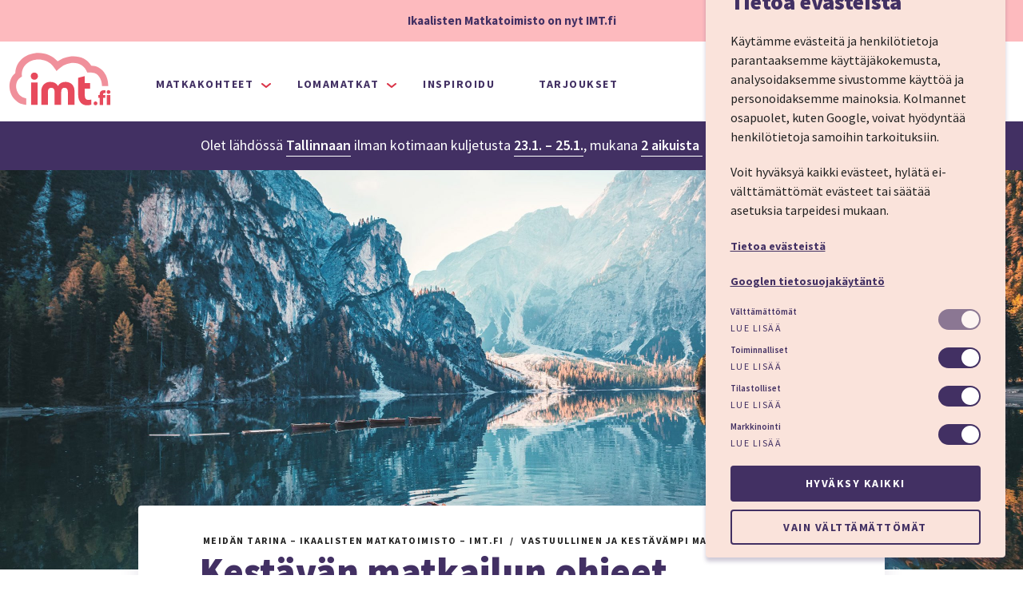

--- FILE ---
content_type: text/html; charset=UTF-8
request_url: https://www.imt.fi/vastuullinen-matkailu/kestavan-matkailun-ohjeet/
body_size: 16279
content:
  <!doctype html>
<!--[if lt IE 7]>
<html class="ie ie6 lt-ie9 lt-ie8 lt-ie7" lang="fi"> <![endif]-->
<!--[if IE 7]>
<html class="ie ie7 lt-ie9 lt-ie8" lang="fi"> <![endif]-->
<!--[if IE 8]>
<html class="ie ie8 lt-ie9" lang="fi"> <![endif]-->
<!--[if gt IE 8]><!-->
<html lang="fi"> <!--<![endif]-->
<head>
  <meta charset="UTF-8"/>
      <title>
              Kestävän matkailun ohjeet | imt.fi
          </title>
  
  
  <meta http-equiv="Content-Type" content="text/html; charset=UTF-8"/>
  <meta http-equiv="X-UA-Compatible" content="IE=edge,chrome=1">
  <meta name="viewport" content="width=device-width, initial-scale=1.0, maximum-scale=1.0, user-scalable=no">

  <link rel="shortcut icon" href="/wp-content/themes/imt/assets/images/favicon.ico">
  <link rel="apple-touch-icon" href="/wp-content/themes/imt/assets/images/apple-touch-icon.png">
  <link rel="apple-touch-icon" sizes="72x72" href="/wp-content/themes/imt/assets/images/apple-touch-icon-72x72.png" />
  <link rel="apple-touch-icon" sizes="114x114" href="/wp-content/themes/imt/assets/images/apple-touch-icon-114x114.png" />
    <style type="text/css">
    @media (max-width: 768px) {
      .hide-on-medium_large-and-down {
        display: none !important;
      }
    }

    @media (min-width: 769px) {
      .hide-on-medium_large-up {
        display: none !important;
      }
    }
  </style>

  <meta name='robots' content='index, follow, max-image-preview:large, max-snippet:-1, max-video-preview:-1' />
	<style>img:is([sizes="auto" i], [sizes^="auto," i]) { contain-intrinsic-size: 3000px 1500px }</style>
	
	<!-- This site is optimized with the Yoast SEO plugin v24.4 - https://yoast.com/wordpress/plugins/seo/ -->
	<meta name="description" content="Matkusta vastuullisesti ja pidä huolta planeetastamme! Näiden ohjeiden avulla voit tehdä matkastasi ympäristöystävällisen." />
	<link rel="canonical" href="https://www.imt.fi/vastuullinen-matkailu/kestavan-matkailun-ohjeet/" />
	<meta property="og:locale" content="fi_FI" />
	<meta property="og:type" content="article" />
	<meta property="og:title" content="Kestävän matkailun ohjeet - imt.fi" />
	<meta property="og:description" content="Matkusta vastuullisesti ja pidä huolta planeetastamme! Näiden ohjeiden avulla voit tehdä matkastasi ympäristöystävällisen." />
	<meta property="og:url" content="https://www.imt.fi/vastuullinen-matkailu/kestavan-matkailun-ohjeet/" />
	<meta property="og:site_name" content="imt.fi" />
	<meta property="article:publisher" content="https://www.facebook.com/ikaalistenmatkatoimisto" />
	<meta property="article:modified_time" content="2023-08-08T10:23:31+00:00" />
	<meta property="og:image" content="https://webshopimages.imt.fi/wp-content/uploads/2020/10/28072205/039_unesco_dolomiitit.jpg" />
	<meta property="og:image:width" content="3000" />
	<meta property="og:image:height" content="2001" />
	<meta property="og:image:type" content="image/jpeg" />
	<meta name="twitter:card" content="summary_large_image" />
	<script type="application/ld+json" class="yoast-schema-graph">{"@context":"https://schema.org","@graph":[{"@type":"WebPage","@id":"https://www.imt.fi/vastuullinen-matkailu/kestavan-matkailun-ohjeet/","url":"https://www.imt.fi/vastuullinen-matkailu/kestavan-matkailun-ohjeet/","name":"Kestävän matkailun ohjeet - imt.fi","isPartOf":{"@id":"https://www.imt.fi/#website"},"primaryImageOfPage":{"@id":"https://www.imt.fi/vastuullinen-matkailu/kestavan-matkailun-ohjeet/#primaryimage"},"image":{"@id":"https://www.imt.fi/vastuullinen-matkailu/kestavan-matkailun-ohjeet/#primaryimage"},"thumbnailUrl":"https://webshopimages.imt.fi/wp-content/uploads/2020/10/28072205/039_unesco_dolomiitit.jpg","datePublished":"2023-05-23T13:25:15+00:00","dateModified":"2023-08-08T10:23:31+00:00","description":"Matkusta vastuullisesti ja pidä huolta planeetastamme! Näiden ohjeiden avulla voit tehdä matkastasi ympäristöystävällisen.","inLanguage":"fi","potentialAction":[{"@type":"ReadAction","target":["https://www.imt.fi/vastuullinen-matkailu/kestavan-matkailun-ohjeet/"]}]},{"@type":"ImageObject","inLanguage":"fi","@id":"https://www.imt.fi/vastuullinen-matkailu/kestavan-matkailun-ohjeet/#primaryimage","url":"https://webshopimages.imt.fi/wp-content/uploads/2020/10/28072205/039_unesco_dolomiitit.jpg","contentUrl":"https://webshopimages.imt.fi/wp-content/uploads/2020/10/28072205/039_unesco_dolomiitit.jpg","width":3000,"height":2001,"caption":"Laiturilta avautuu upea maisema Dolomiiteille."},{"@type":"WebSite","@id":"https://www.imt.fi/#website","url":"https://www.imt.fi/","name":"imt.fi","description":"Aina mielessä. LOMA.","publisher":{"@id":"https://www.imt.fi/#organization"},"alternateName":"Ikaalisten Matkatoimisto","potentialAction":[{"@type":"SearchAction","target":{"@type":"EntryPoint","urlTemplate":"https://www.imt.fi/?s={search_term_string}"},"query-input":{"@type":"PropertyValueSpecification","valueRequired":true,"valueName":"search_term_string"}}],"inLanguage":"fi"},{"@type":"Organization","@id":"https://www.imt.fi/#organization","name":"IMT.fi","alternateName":"Ikaalisten Matkatoimisto","url":"https://www.imt.fi/","logo":{"@type":"ImageObject","inLanguage":"fi","@id":"https://www.imt.fi/#/schema/logo/image/","url":"https://webshopimages.imt.fi/wp-content/uploads/2025/11/14132136/imt_logo_696x696.jpg","contentUrl":"https://webshopimages.imt.fi/wp-content/uploads/2025/11/14132136/imt_logo_696x696.jpg","width":696,"height":696,"caption":"IMT.fi"},"image":{"@id":"https://www.imt.fi/#/schema/logo/image/"},"sameAs":["https://www.facebook.com/ikaalistenmatkatoimisto","https://www.instagram.com/imt.fi/","https://www.tiktok.com/@imt.fi","https://www.youtube.com/c/ikaalistenmatkatoimisto"]}]}</script>
	<!-- / Yoast SEO plugin. -->


<link rel='stylesheet' id='wp-block-library-css' href='https://www.imt.fi/wp-includes/css/dist/block-library/style.min.css' type='text/css' media='all' />
<style id='classic-theme-styles-inline-css' type='text/css'>
/*! This file is auto-generated */
.wp-block-button__link{color:#fff;background-color:#32373c;border-radius:9999px;box-shadow:none;text-decoration:none;padding:calc(.667em + 2px) calc(1.333em + 2px);font-size:1.125em}.wp-block-file__button{background:#32373c;color:#fff;text-decoration:none}
</style>
<style id='global-styles-inline-css' type='text/css'>
:root{--wp--preset--aspect-ratio--square: 1;--wp--preset--aspect-ratio--4-3: 4/3;--wp--preset--aspect-ratio--3-4: 3/4;--wp--preset--aspect-ratio--3-2: 3/2;--wp--preset--aspect-ratio--2-3: 2/3;--wp--preset--aspect-ratio--16-9: 16/9;--wp--preset--aspect-ratio--9-16: 9/16;--wp--preset--color--black: #000000;--wp--preset--color--cyan-bluish-gray: #abb8c3;--wp--preset--color--white: #ffffff;--wp--preset--color--pale-pink: #f78da7;--wp--preset--color--vivid-red: #cf2e2e;--wp--preset--color--luminous-vivid-orange: #ff6900;--wp--preset--color--luminous-vivid-amber: #fcb900;--wp--preset--color--light-green-cyan: #7bdcb5;--wp--preset--color--vivid-green-cyan: #00d084;--wp--preset--color--pale-cyan-blue: #8ed1fc;--wp--preset--color--vivid-cyan-blue: #0693e3;--wp--preset--color--vivid-purple: #9b51e0;--wp--preset--gradient--vivid-cyan-blue-to-vivid-purple: linear-gradient(135deg,rgba(6,147,227,1) 0%,rgb(155,81,224) 100%);--wp--preset--gradient--light-green-cyan-to-vivid-green-cyan: linear-gradient(135deg,rgb(122,220,180) 0%,rgb(0,208,130) 100%);--wp--preset--gradient--luminous-vivid-amber-to-luminous-vivid-orange: linear-gradient(135deg,rgba(252,185,0,1) 0%,rgba(255,105,0,1) 100%);--wp--preset--gradient--luminous-vivid-orange-to-vivid-red: linear-gradient(135deg,rgba(255,105,0,1) 0%,rgb(207,46,46) 100%);--wp--preset--gradient--very-light-gray-to-cyan-bluish-gray: linear-gradient(135deg,rgb(238,238,238) 0%,rgb(169,184,195) 100%);--wp--preset--gradient--cool-to-warm-spectrum: linear-gradient(135deg,rgb(74,234,220) 0%,rgb(151,120,209) 20%,rgb(207,42,186) 40%,rgb(238,44,130) 60%,rgb(251,105,98) 80%,rgb(254,248,76) 100%);--wp--preset--gradient--blush-light-purple: linear-gradient(135deg,rgb(255,206,236) 0%,rgb(152,150,240) 100%);--wp--preset--gradient--blush-bordeaux: linear-gradient(135deg,rgb(254,205,165) 0%,rgb(254,45,45) 50%,rgb(107,0,62) 100%);--wp--preset--gradient--luminous-dusk: linear-gradient(135deg,rgb(255,203,112) 0%,rgb(199,81,192) 50%,rgb(65,88,208) 100%);--wp--preset--gradient--pale-ocean: linear-gradient(135deg,rgb(255,245,203) 0%,rgb(182,227,212) 50%,rgb(51,167,181) 100%);--wp--preset--gradient--electric-grass: linear-gradient(135deg,rgb(202,248,128) 0%,rgb(113,206,126) 100%);--wp--preset--gradient--midnight: linear-gradient(135deg,rgb(2,3,129) 0%,rgb(40,116,252) 100%);--wp--preset--font-size--small: 13px;--wp--preset--font-size--medium: 20px;--wp--preset--font-size--large: 36px;--wp--preset--font-size--x-large: 42px;--wp--preset--spacing--20: 0.44rem;--wp--preset--spacing--30: 0.67rem;--wp--preset--spacing--40: 1rem;--wp--preset--spacing--50: 1.5rem;--wp--preset--spacing--60: 2.25rem;--wp--preset--spacing--70: 3.38rem;--wp--preset--spacing--80: 5.06rem;--wp--preset--shadow--natural: 6px 6px 9px rgba(0, 0, 0, 0.2);--wp--preset--shadow--deep: 12px 12px 50px rgba(0, 0, 0, 0.4);--wp--preset--shadow--sharp: 6px 6px 0px rgba(0, 0, 0, 0.2);--wp--preset--shadow--outlined: 6px 6px 0px -3px rgba(255, 255, 255, 1), 6px 6px rgba(0, 0, 0, 1);--wp--preset--shadow--crisp: 6px 6px 0px rgba(0, 0, 0, 1);}:where(.is-layout-flex){gap: 0.5em;}:where(.is-layout-grid){gap: 0.5em;}body .is-layout-flex{display: flex;}.is-layout-flex{flex-wrap: wrap;align-items: center;}.is-layout-flex > :is(*, div){margin: 0;}body .is-layout-grid{display: grid;}.is-layout-grid > :is(*, div){margin: 0;}:where(.wp-block-columns.is-layout-flex){gap: 2em;}:where(.wp-block-columns.is-layout-grid){gap: 2em;}:where(.wp-block-post-template.is-layout-flex){gap: 1.25em;}:where(.wp-block-post-template.is-layout-grid){gap: 1.25em;}.has-black-color{color: var(--wp--preset--color--black) !important;}.has-cyan-bluish-gray-color{color: var(--wp--preset--color--cyan-bluish-gray) !important;}.has-white-color{color: var(--wp--preset--color--white) !important;}.has-pale-pink-color{color: var(--wp--preset--color--pale-pink) !important;}.has-vivid-red-color{color: var(--wp--preset--color--vivid-red) !important;}.has-luminous-vivid-orange-color{color: var(--wp--preset--color--luminous-vivid-orange) !important;}.has-luminous-vivid-amber-color{color: var(--wp--preset--color--luminous-vivid-amber) !important;}.has-light-green-cyan-color{color: var(--wp--preset--color--light-green-cyan) !important;}.has-vivid-green-cyan-color{color: var(--wp--preset--color--vivid-green-cyan) !important;}.has-pale-cyan-blue-color{color: var(--wp--preset--color--pale-cyan-blue) !important;}.has-vivid-cyan-blue-color{color: var(--wp--preset--color--vivid-cyan-blue) !important;}.has-vivid-purple-color{color: var(--wp--preset--color--vivid-purple) !important;}.has-black-background-color{background-color: var(--wp--preset--color--black) !important;}.has-cyan-bluish-gray-background-color{background-color: var(--wp--preset--color--cyan-bluish-gray) !important;}.has-white-background-color{background-color: var(--wp--preset--color--white) !important;}.has-pale-pink-background-color{background-color: var(--wp--preset--color--pale-pink) !important;}.has-vivid-red-background-color{background-color: var(--wp--preset--color--vivid-red) !important;}.has-luminous-vivid-orange-background-color{background-color: var(--wp--preset--color--luminous-vivid-orange) !important;}.has-luminous-vivid-amber-background-color{background-color: var(--wp--preset--color--luminous-vivid-amber) !important;}.has-light-green-cyan-background-color{background-color: var(--wp--preset--color--light-green-cyan) !important;}.has-vivid-green-cyan-background-color{background-color: var(--wp--preset--color--vivid-green-cyan) !important;}.has-pale-cyan-blue-background-color{background-color: var(--wp--preset--color--pale-cyan-blue) !important;}.has-vivid-cyan-blue-background-color{background-color: var(--wp--preset--color--vivid-cyan-blue) !important;}.has-vivid-purple-background-color{background-color: var(--wp--preset--color--vivid-purple) !important;}.has-black-border-color{border-color: var(--wp--preset--color--black) !important;}.has-cyan-bluish-gray-border-color{border-color: var(--wp--preset--color--cyan-bluish-gray) !important;}.has-white-border-color{border-color: var(--wp--preset--color--white) !important;}.has-pale-pink-border-color{border-color: var(--wp--preset--color--pale-pink) !important;}.has-vivid-red-border-color{border-color: var(--wp--preset--color--vivid-red) !important;}.has-luminous-vivid-orange-border-color{border-color: var(--wp--preset--color--luminous-vivid-orange) !important;}.has-luminous-vivid-amber-border-color{border-color: var(--wp--preset--color--luminous-vivid-amber) !important;}.has-light-green-cyan-border-color{border-color: var(--wp--preset--color--light-green-cyan) !important;}.has-vivid-green-cyan-border-color{border-color: var(--wp--preset--color--vivid-green-cyan) !important;}.has-pale-cyan-blue-border-color{border-color: var(--wp--preset--color--pale-cyan-blue) !important;}.has-vivid-cyan-blue-border-color{border-color: var(--wp--preset--color--vivid-cyan-blue) !important;}.has-vivid-purple-border-color{border-color: var(--wp--preset--color--vivid-purple) !important;}.has-vivid-cyan-blue-to-vivid-purple-gradient-background{background: var(--wp--preset--gradient--vivid-cyan-blue-to-vivid-purple) !important;}.has-light-green-cyan-to-vivid-green-cyan-gradient-background{background: var(--wp--preset--gradient--light-green-cyan-to-vivid-green-cyan) !important;}.has-luminous-vivid-amber-to-luminous-vivid-orange-gradient-background{background: var(--wp--preset--gradient--luminous-vivid-amber-to-luminous-vivid-orange) !important;}.has-luminous-vivid-orange-to-vivid-red-gradient-background{background: var(--wp--preset--gradient--luminous-vivid-orange-to-vivid-red) !important;}.has-very-light-gray-to-cyan-bluish-gray-gradient-background{background: var(--wp--preset--gradient--very-light-gray-to-cyan-bluish-gray) !important;}.has-cool-to-warm-spectrum-gradient-background{background: var(--wp--preset--gradient--cool-to-warm-spectrum) !important;}.has-blush-light-purple-gradient-background{background: var(--wp--preset--gradient--blush-light-purple) !important;}.has-blush-bordeaux-gradient-background{background: var(--wp--preset--gradient--blush-bordeaux) !important;}.has-luminous-dusk-gradient-background{background: var(--wp--preset--gradient--luminous-dusk) !important;}.has-pale-ocean-gradient-background{background: var(--wp--preset--gradient--pale-ocean) !important;}.has-electric-grass-gradient-background{background: var(--wp--preset--gradient--electric-grass) !important;}.has-midnight-gradient-background{background: var(--wp--preset--gradient--midnight) !important;}.has-small-font-size{font-size: var(--wp--preset--font-size--small) !important;}.has-medium-font-size{font-size: var(--wp--preset--font-size--medium) !important;}.has-large-font-size{font-size: var(--wp--preset--font-size--large) !important;}.has-x-large-font-size{font-size: var(--wp--preset--font-size--x-large) !important;}
:where(.wp-block-post-template.is-layout-flex){gap: 1.25em;}:where(.wp-block-post-template.is-layout-grid){gap: 1.25em;}
:where(.wp-block-columns.is-layout-flex){gap: 2em;}:where(.wp-block-columns.is-layout-grid){gap: 2em;}
:root :where(.wp-block-pullquote){font-size: 1.5em;line-height: 1.6;}
</style>
<link rel='stylesheet' id='imt-vendor-style-css' href='https://www.imt.fi/wp-content/themes/imt/vendor.css?ver=2.0.97' type='text/css' media='all' />
<link rel='stylesheet' id='imt-style-css' href='https://www.imt.fi/wp-content/themes/imt/style.css?ver=2.0.97' type='text/css' media='all' />
<script type="text/javascript" src="https://www.imt.fi/wp-content/themes/imt/js/vendor.js?ver=2.0.97" id="imt-vendor-js"></script>
<script type="text/javascript" src="https://www.imt.fi/wp-content/themes/imt/js/vendor-untouched.js?ver=2.0.97" id="imt-vendor-untouched-js"></script>
<script type="text/javascript" src="https://www.imt.fi/wp-content/themes/imt/js/templates.js?ver=2.0.97" id="imt-templates-js"></script>
<script type="text/javascript" src="https://www.imt.fi/wp-content/themes/imt/js/config.js?ver=2.0.97" id="imt-config-js"></script>
<script type="text/javascript" src="https://www.imt.fi/wp-content/themes/imt/js/translations.js?ver=2.0.97" id="imt-translations-js"></script>
<script type="text/javascript" src="https://www.imt.fi/wp-content/themes/imt/js/scripts.js?ver=2.0.97" id="imt-scripts-js"></script>
<script type="text/javascript" src="https://www.imt.fi/wp-content/themes/imt/nonbuiltjs/slick-city-carousel.js?ver=2.0.97" id="imt-carousel-js"></script>
<script type="text/javascript" src="https://www.imt.fi/wp-content/themes/imt/nonbuiltjs/slide-carousel.js?ver=2.0.97" id="imt-carousel-new-js"></script>
<link rel="https://api.w.org/" href="https://www.imt.fi/wp-json/" /><link rel="alternate" title="JSON" type="application/json" href="https://www.imt.fi/wp-json/wp/v2/pages/655726" /><link rel="EditURI" type="application/rsd+xml" title="RSD" href="https://www.imt.fi/xmlrpc.php?rsd" />
<link rel='shortlink' href='https://www.imt.fi/?p=655726' />
<link rel="alternate" title="oEmbed (JSON)" type="application/json+oembed" href="https://www.imt.fi/wp-json/oembed/1.0/embed?url=https%3A%2F%2Fwww.imt.fi%2Fvastuullinen-matkailu%2Fkestavan-matkailun-ohjeet%2F" />
<link rel="alternate" title="oEmbed (XML)" type="text/xml+oembed" href="https://www.imt.fi/wp-json/oembed/1.0/embed?url=https%3A%2F%2Fwww.imt.fi%2Fvastuullinen-matkailu%2Fkestavan-matkailun-ohjeet%2F&#038;format=xml" />


    <script type="text/javascript">
          document.addEventListener('DOMContentLoaded', function bootstrapAngular() {
      angular.bootstrap(null, null, { strictDi: true });
    });
  </script>
      </head>

<body class="page-template-default page page-id-655726" data-template="base.twig" ng-init="searchBarApi = {}">

<div class="wrapper top" ng-controller="TopbarMenuController as topbarMenu" ng-class="{'minimal-header': !topbarMenu.isVisible()}">

  <imt-existing-reservation-bar ng-if="topbarMenu.isVisible()" app-base-url="https://www.imt.fi"></imt-existing-reservation-bar>

  <section class="header-banner" imt-inject-existing-reservation-id ng-show="!existingReservationId || !existingReservationTripId">
    <span class="title" translate="header.bannerInfo"></span>
  </section>

  <header id="main-header" class="top-bar-content">
          <section id="header-logo">
                <!-- frontpagelink block is copypasted to TIM template. Please check TIM reservation pipeline also looks good if you need
        change this block. -->
        <!-- This is used only on description pages and other WP subpages. frontpage.twig has a replacement
              block for the WP frontpage, where our SPA resides. -->
        <a href="https://www.imt.fi" class="show-for-large-up">
          <!-- this block is copypasted to TIM template. Please check TIM reservation pipeline also looks good if you need
 change this block. -->
 <div class="logo-full show-for-large-up">
  <img src="/wp-content/themes/imt/assets/images/imt_fi_logo_coral.svg"
       width="162"
       height="60"
       alt="imt.fi"/>
</div>
        </a>
        
                  <!-- This is used only on description pages and other WP subpages. frontpage.twig has a replacement
                block for the WP frontpage, where our SPA resides. -->
          <div class="mobile-logo-container hide-for-large-up">
            <a href="https://www.imt.fi">
              <img class="mobile-logo"
                   width="108"
                   height="40"
                   src="/wp-content/themes/imt/assets/images/imt_fi_logo_coral.svg"
                   alt="Aina mielessä. LOMA." />
            </a>
          </div>
              </section>

      <section id="header-nav" ng-show="topbarMenu.isVisible()">
        <section class="desktop show-for-large-up" ng-show="topbarMenu.isVisible()">
          <nav>
            <div
  id="categories-list"
  ng-controller="FrontPageNavController as navController"
  ng-class="{'loading-finished': navController.loadingFinished()}">
  <div class="wrapper-v2">
    <div>
      <div class="main-nav-buttons top-bar-content show-for-large-up">
        <imt-nav-button nav-state="Destinations" icon-class="destinations" trigger-by-hover="true" text="Matkakohteet"></imt-nav-button>
        <imt-nav-button nav-state="Trips" icon-class="trips" trigger-by-hover="true" text="Lomamatkat"></imt-nav-button>
        <a href="https://www.imt.fi/teemat">
          <button class="main-nav-button direct-link">
            <div class="content-container hide-for-medium-down">
              Inspiroidu
            </div>
          </button>
        </a>
         <a href="https://www.imt.fi/tarjoukset">
          <button class="main-nav-button direct-link">
            <div class="content-container hide-for-medium-down">
              Tarjoukset
            </div>
          </button>
        </a>
      </div>
      <imt-nav-container>
        <imt-nav-body nav-state="MobileMain">
          <div class="nav-menu-content-layout mobile-main-menu">
  <div class="nav-menu-content-row">
    <div class="column-with-bottom-link main-nav-buttons">
      <imt-nav-button nav-state="Destinations" text="Matkakohteet"></imt-nav-button>
      <imt-nav-button nav-state="Trips" text="Lomamatkat"></imt-nav-button>

      <a href="https://www.imt.fi/teemat">
        <span class="nav-menu-link button-link theme-column-text">
          Inspiroidu
        </span>
      </a>

      <a href="https://www.imt.fi/tarjoukset">
        <span class="nav-menu-link button-link theme-column-text">
          Tarjoukset
        </span>
      </a>

      <div ng-controller="CustomerAccountBadgeController as badgeController" ng-show="badgeController.enableCustomerAccountCreation">
        <button class="main-nav-button customer-account-button" ng-click="badgeController.navigateToCustomerAccount();">
          <div ng-show="!badgeController.isSignedIn">
            <span>Kirjaudu sisään</span>
          </div>
          <div ng-show="badgeController.isSignedIn">
            <span>Omat matkat</span>
            <span class="bonus-amount" ng-show="badgeController.bonusAmount > 0">
               <!-- Angular -->
                {{badgeController.bonusAmount | number:0}}€
               <!-- end Angular -->
            </span>
          </div>
        </button>
      </div>
    </div>
  </div>
  <div class="footer">
    <div>
      <h6 i18n>imt.fi somessa</h6>
<div class="flex social-media-links">
  <a class="facebook" href="https://www.facebook.com/Ikaalisten-Matkatoimisto-140399523491"></a>
  <a class="instagram" href="https://www.instagram.com/imt.fi/"></a>
  <a class="twitter" href="https://twitter.com/imt_matkat"></a>
  <a class="youtube" href="https://www.youtube.com/channel/UC_izcHEAuTG2HLJdRpmHEdA"></a>
</div>
    </div>
  </div>
</div>
        </imt-nav-body>
        <imt-nav-body nav-state="Destinations">
          <div class="nav-menu-content-layout destinations-menu">
  <div class="nav-menu-content-row">
    <div class="column-with-bottom-link">
      <div class="hide-for-small hide-for-large-up tablet-menu-heading-container">
        <div class="mobile-menu-heading">
          Matkakohteet
        </div>
        <imt-nav-clickable nav-state="MobileMain">
          <div class="back-arrow"></div>
        </imt-nav-clickable>
      </div>
      <div class="flex">
        <div class="content-column newest-destinations hide-for-small">
          <h6>Uusimmat</h6>
                      <div>
              <a class="nav-link" href="https://www.imt.fi/parnu/">
                <span>Pärnu</span>
              </a>
            </div>
                      <div>
              <a class="nav-link" href="https://www.imt.fi/riika/">
                <span>Riika</span>
              </a>
            </div>
                      <div>
              <a class="nav-link" href="https://www.imt.fi/ateena/">
                <span>Ateena</span>
              </a>
            </div>
                      <div>
              <a class="nav-link" href="https://www.imt.fi/krakova/">
                <span>Krakova</span>
              </a>
            </div>
                      <div>
              <a class="nav-link" href="https://www.imt.fi/rooma/">
                <span>Rooma</span>
              </a>
            </div>
                      <div>
              <a class="nav-link" href="https://www.imt.fi/pariisi/">
                <span>Pariisi</span>
              </a>
            </div>
                      <div>
              <a class="nav-link" href="https://www.imt.fi/disneyland-paris/">
                <span>Disneyland Paris®</span>
              </a>
            </div>
                  </div>
        <div class="content-column popular-destinations second-column">
          <div class="hide-for-medium-up">
            <div class="mobile-menu-heading">
              Matkakohteet
            </div>
            <imt-nav-clickable nav-state="MobileMain">
              <div class="back-arrow"></div>
            </imt-nav-clickable>
          </div>
          <h6>Suosituimmat</h6>
                      <div>
              <a class="nav-link" href="https://www.imt.fi/tallinna/">
                <span>Tallinna</span>
              </a>
            </div>
                      <div>
              <a class="nav-link" href="https://www.imt.fi/riika/">
                <span>Riika</span>
              </a>
            </div>
                      <div>
              <a class="nav-link" href="https://www.imt.fi/parnu/">
                <span>Pärnu</span>
              </a>
            </div>
                      <div>
              <a class="nav-link" href="https://www.imt.fi/tukholma/">
                <span>Tukholma</span>
              </a>
            </div>
                      <div>
              <a class="nav-link" href="https://www.imt.fi/lontoo/">
                <span>Lontoo</span>
              </a>
            </div>
                      <div>
              <a class="nav-link" href="https://www.imt.fi/pariisi/">
                <span>Pariisi</span>
              </a>
            </div>
                      <div>
              <a class="nav-link" href="https://www.imt.fi/wien/">
                <span>Wien</span>
              </a>
            </div>
                  </div>
      </div>
      <a href="https://www.imt.fi/matkakohteet" class="icon-link nav-menu-link bottom-link button-link">Katso kaikki matkakohteemme</a>
    </div>
    <div class="content-column themes-column column-with-bottom-link hide-for-medium-down">
      <div>
        <h6 class="theme-column-text">Inspiroidu kanssamme! </h6>
        <div class="theme-blocks">
                      <div class="themelist-themeblock">
              
<div class="trip-theme-block" style="background-image: url(https://webshopimages.imt.fi/wp-content/uploads/2021/02/10131226/039_kylpyla_yleiset-600x400.jpg);">
  <a href="https://www.imt.fi/teemat/riemua-lasten-kanssa/">
    <div class="color-layer">
      <div class="trip-theme-title">
        <h3>Riemua lasten kanssa</h3>
      </div>
      <div class="collection-count">
        <div class="inspiration-icon"></div>
        13 kokoelmaa
      </div>
    </div>
  </a>
</div>


            </div>
                      <div class="themelist-themeblock">
              
<div class="trip-theme-block" style="background-image: url(https://webshopimages.imt.fi/wp-content/uploads/2021/09/28113104/004_second_hand_kirpputori-600x400.jpg);">
  <a href="https://www.imt.fi/teemat/kaupunkielamaa/">
    <div class="color-layer">
      <div class="trip-theme-title">
        <h3>Kaupunkielämää</h3>
      </div>
      <div class="collection-count">
        <div class="inspiration-icon"></div>
        15 kokoelmaa
      </div>
    </div>
  </a>
</div>


            </div>
                      <div class="themelist-themeblock">
              
<div class="trip-theme-block" style="background-image: url(https://webshopimages.imt.fi/wp-content/uploads/2022/08/17173923/pariskunta_hotelliloma_AdobeStock_198102541-600x400.jpg);">
  <a href="https://www.imt.fi/teemat/romanttisia-hetkia-yhdessa/">
    <div class="color-layer">
      <div class="trip-theme-title">
        <h3>Romanttisia hetkiä yhdessä</h3>
      </div>
      <div class="collection-count">
        <div class="inspiration-icon"></div>
        8 kokoelmaa
      </div>
    </div>
  </a>
</div>


            </div>
                  </div>
      </div>
      <a href="https://www.imt.fi/teemat" class="icon-link nav-menu-link bottom-link button-link theme-column-text">Katso kaikki 10 teemaa</a>
    </div>
  </div>
</div>
          <div class="footer hide-for-small">
  <div>
    <h6 i18n>Ota yhteyttä</h6>
    <div class="flex">
      <div class="flex">
        <div class="icon phone"></div>
        <div>
          <a href="tel: 0345800">03 45800</a>
          <div class="additional-telephone-info" i18n>
            (pvm/mpm)
          </div>
        </div>
      </div>
      <div class="flex email-container">
        <div class="icon email"></div>
        <a href="mailto: matkat@imt.fi">matkat@imt.fi</a>
      </div>
    </div>
  </div>
  <div>
    <h6 i18n>imt.fi somessa</h6>
<div class="flex social-media-links">
  <a class="facebook" href="https://www.facebook.com/Ikaalisten-Matkatoimisto-140399523491"></a>
  <a class="instagram" href="https://www.instagram.com/imt.fi/"></a>
  <a class="twitter" href="https://twitter.com/imt_matkat"></a>
  <a class="youtube" href="https://www.youtube.com/channel/UC_izcHEAuTG2HLJdRpmHEdA"></a>
</div>
  </div>
</div>
        </imt-nav-body>
        <imt-nav-body nav-state="Trips">
          <div class="nav-menu-content-layout trips-menu">
  <div class="nav-menu-content-row">
    <div>
      <div class="flex">
        <div class="trip-links">
          <div class="hide-for-large-up">
            <div class="mobile-menu-heading">
              Lomamatkat
            </div>
            <imt-nav-clickable nav-state="MobileMain">
              <div class="back-arrow"></div>
            </imt-nav-clickable>
          </div>
          <h6>Lomamatkat</h6>
                      <div>
              <a class="nav-link" href="https://www.imt.fi/kiertomatkat/">
                <span>Kiertomatkat</span>
              </a>
            </div>
                      <div>
              <a class="nav-link" href="https://www.imt.fi/risteilyt/">
                <span>Risteilyt</span>
              </a>
            </div>
                      <div>
              <a class="nav-link" href="https://www.imt.fi/kylpylalomat/">
                <span>Kylpylälomat</span>
              </a>
            </div>
                      <div>
              <a class="nav-link" href="https://www.imt.fi/kaupunkilomat/">
                <span>Kaupunkilomat</span>
              </a>
            </div>
                      <div>
              <a class="nav-link" href="https://www.imt.fi/perhelomat-2/">
                <span>Perhelomat</span>
              </a>
            </div>
                      <div>
              <a class="nav-link" href="https://www.imt.fi/ryhmamatkat/">
                <span>Ryhmämatkat</span>
              </a>
            </div>
                      <div>
              <a class="nav-link" href="https://www.imt.fi/sesonkilomat/">
                <span>Sesonkimatkat</span>
              </a>
            </div>
                      <div>
              <a class="nav-link" href="https://www.imt.fi/rantalomat/">
                <span>Rantalomat</span>
              </a>
            </div>
                      <div>
              <a class="nav-link" href="https://www.imt.fi/konserttimatkat/">
                <span>Konserttimatkat</span>
              </a>
            </div>
                  </div>
      </div>
    </div>
    <div class="content-column trip-content-column second-column">
      <h6>Suosittelemme</h6>
      <div class="trip-blocks">
                    <div class="trip-block">
    <a href="https://www.imt.fi/tallinna/lomat/tallinnan-hotellimatka/">
      <div class="trip-block-img">
        <img src="https://webshopimages.imt.fi/wp-content/uploads/2021/10/27083116/tallinna_joulutori_mies_Stock_306415279-600x400.jpg" alt="">
      </div>
      <div class="trip-block-bottom-content">
        <h3>Tallinnan hotellimatka</h3>
        <div class="cta-line">
          <div class="nav-menu-link icon-link button-link">Tutustu</div>
        </div>
      </div>
    </a>
  </div>

                    <div class="trip-block">
    <a href="https://www.imt.fi/parnu/lomat/parnun-kylpylaloma/">
      <div class="trip-block-img">
        <img src="https://webshopimages.imt.fi/wp-content/uploads/2020/06/29080823/045_kylpyla_yleiset-600x400.jpg" alt="">
      </div>
      <div class="trip-block-bottom-content">
        <h3>Pärnun kylpyläloma</h3>
        <div class="cta-line">
          <div class="nav-menu-link icon-link button-link">Tutustu</div>
        </div>
      </div>
    </a>
  </div>

                    <div class="trip-block">
    <a href="https://www.imt.fi/kuressaare/lomat/kesaristeily-saarenmaan-oopperapaiville/">
      <div class="trip-block-img">
        <img src="https://webshopimages.imt.fi/wp-content/uploads/2026/01/14084418/La-Traviata-02-e1768810717987-600x229.jpeg" alt="">
      </div>
      <div class="trip-block-bottom-content">
        <h3>Kesäristeily Saarenmaan Oopperapäiville</h3>
        <div class="cta-line">
          <div class="nav-menu-link icon-link button-link">Tutustu</div>
        </div>
      </div>
    </a>
  </div>

              </div>
    </div>
  </div>
</div>
          <div class="footer hide-for-small">
  <div>
    <h6 i18n>Ota yhteyttä</h6>
    <div class="flex">
      <div class="flex">
        <div class="icon phone"></div>
        <div>
          <a href="tel: 0345800">03 45800</a>
          <div class="additional-telephone-info" i18n>
            (pvm/mpm)
          </div>
        </div>
      </div>
      <div class="flex email-container">
        <div class="icon email"></div>
        <a href="mailto: matkat@imt.fi">matkat@imt.fi</a>
      </div>
    </div>
  </div>
  <div>
    <h6 i18n>imt.fi somessa</h6>
<div class="flex social-media-links">
  <a class="facebook" href="https://www.facebook.com/Ikaalisten-Matkatoimisto-140399523491"></a>
  <a class="instagram" href="https://www.instagram.com/imt.fi/"></a>
  <a class="twitter" href="https://twitter.com/imt_matkat"></a>
  <a class="youtube" href="https://www.youtube.com/channel/UC_izcHEAuTG2HLJdRpmHEdA"></a>
</div>
  </div>
</div>
        </imt-nav-body>
      </imt-nav-container>
    </div>
  </div>
</div>
          </nav>
        </section>

        <section class="mobile hide-for-large-up" ng-show="topbarMenu.isVisible()">
          <span class="pointer toggle-navi hide-for-large-up" ng-click="topbarMenu.openMobileNavigation()" ng-show="topbarMenu.isVisible() && !topbarMenu.mobileMenuIsVisible()" ng-cloak>
            <i class="open-mobile-menu"></i>
          </span>

          <span class="pointer toggle-navi" ng-click="topbarMenu.closeMobileNavigation()" ng-show="topbarMenu.mobileMenuIsVisible()" ng-cloak>
            <i class="close-mobile-menu"></i>
          </span>
        </section>
      </section>

      <div class="mobile-menu hide-for-large-up" ng-show="topbarMenu.mobileMenuIsVisible()" ng-cloak>
        <div
  id="categories-list"
  ng-controller="FrontPageNavController as navController"
  ng-class="{'loading-finished': navController.loadingFinished()}">
  <div class="wrapper-v2">
    <div>
      <div class="main-nav-buttons top-bar-content show-for-large-up">
        <imt-nav-button nav-state="Destinations" icon-class="destinations" trigger-by-hover="true" text="Matkakohteet"></imt-nav-button>
        <imt-nav-button nav-state="Trips" icon-class="trips" trigger-by-hover="true" text="Lomamatkat"></imt-nav-button>
        <a href="https://www.imt.fi/teemat">
          <button class="main-nav-button direct-link">
            <div class="content-container hide-for-medium-down">
              Inspiroidu
            </div>
          </button>
        </a>
         <a href="https://www.imt.fi/tarjoukset">
          <button class="main-nav-button direct-link">
            <div class="content-container hide-for-medium-down">
              Tarjoukset
            </div>
          </button>
        </a>
      </div>
      <imt-nav-container>
        <imt-nav-body nav-state="MobileMain">
          <div class="nav-menu-content-layout mobile-main-menu">
  <div class="nav-menu-content-row">
    <div class="column-with-bottom-link main-nav-buttons">
      <imt-nav-button nav-state="Destinations" text="Matkakohteet"></imt-nav-button>
      <imt-nav-button nav-state="Trips" text="Lomamatkat"></imt-nav-button>

      <a href="https://www.imt.fi/teemat">
        <span class="nav-menu-link button-link theme-column-text">
          Inspiroidu
        </span>
      </a>

      <a href="https://www.imt.fi/tarjoukset">
        <span class="nav-menu-link button-link theme-column-text">
          Tarjoukset
        </span>
      </a>

      <div ng-controller="CustomerAccountBadgeController as badgeController" ng-show="badgeController.enableCustomerAccountCreation">
        <button class="main-nav-button customer-account-button" ng-click="badgeController.navigateToCustomerAccount();">
          <div ng-show="!badgeController.isSignedIn">
            <span>Kirjaudu sisään</span>
          </div>
          <div ng-show="badgeController.isSignedIn">
            <span>Omat matkat</span>
            <span class="bonus-amount" ng-show="badgeController.bonusAmount > 0">
               <!-- Angular -->
                {{badgeController.bonusAmount | number:0}}€
               <!-- end Angular -->
            </span>
          </div>
        </button>
      </div>
    </div>
  </div>
  <div class="footer">
    <div>
      <h6 i18n>imt.fi somessa</h6>
<div class="flex social-media-links">
  <a class="facebook" href="https://www.facebook.com/Ikaalisten-Matkatoimisto-140399523491"></a>
  <a class="instagram" href="https://www.instagram.com/imt.fi/"></a>
  <a class="twitter" href="https://twitter.com/imt_matkat"></a>
  <a class="youtube" href="https://www.youtube.com/channel/UC_izcHEAuTG2HLJdRpmHEdA"></a>
</div>
    </div>
  </div>
</div>
        </imt-nav-body>
        <imt-nav-body nav-state="Destinations">
          <div class="nav-menu-content-layout destinations-menu">
  <div class="nav-menu-content-row">
    <div class="column-with-bottom-link">
      <div class="hide-for-small hide-for-large-up tablet-menu-heading-container">
        <div class="mobile-menu-heading">
          Matkakohteet
        </div>
        <imt-nav-clickable nav-state="MobileMain">
          <div class="back-arrow"></div>
        </imt-nav-clickable>
      </div>
      <div class="flex">
        <div class="content-column newest-destinations hide-for-small">
          <h6>Uusimmat</h6>
                      <div>
              <a class="nav-link" href="https://www.imt.fi/parnu/">
                <span>Pärnu</span>
              </a>
            </div>
                      <div>
              <a class="nav-link" href="https://www.imt.fi/riika/">
                <span>Riika</span>
              </a>
            </div>
                      <div>
              <a class="nav-link" href="https://www.imt.fi/ateena/">
                <span>Ateena</span>
              </a>
            </div>
                      <div>
              <a class="nav-link" href="https://www.imt.fi/krakova/">
                <span>Krakova</span>
              </a>
            </div>
                      <div>
              <a class="nav-link" href="https://www.imt.fi/rooma/">
                <span>Rooma</span>
              </a>
            </div>
                      <div>
              <a class="nav-link" href="https://www.imt.fi/pariisi/">
                <span>Pariisi</span>
              </a>
            </div>
                      <div>
              <a class="nav-link" href="https://www.imt.fi/disneyland-paris/">
                <span>Disneyland Paris®</span>
              </a>
            </div>
                  </div>
        <div class="content-column popular-destinations second-column">
          <div class="hide-for-medium-up">
            <div class="mobile-menu-heading">
              Matkakohteet
            </div>
            <imt-nav-clickable nav-state="MobileMain">
              <div class="back-arrow"></div>
            </imt-nav-clickable>
          </div>
          <h6>Suosituimmat</h6>
                      <div>
              <a class="nav-link" href="https://www.imt.fi/tallinna/">
                <span>Tallinna</span>
              </a>
            </div>
                      <div>
              <a class="nav-link" href="https://www.imt.fi/riika/">
                <span>Riika</span>
              </a>
            </div>
                      <div>
              <a class="nav-link" href="https://www.imt.fi/parnu/">
                <span>Pärnu</span>
              </a>
            </div>
                      <div>
              <a class="nav-link" href="https://www.imt.fi/tukholma/">
                <span>Tukholma</span>
              </a>
            </div>
                      <div>
              <a class="nav-link" href="https://www.imt.fi/lontoo/">
                <span>Lontoo</span>
              </a>
            </div>
                      <div>
              <a class="nav-link" href="https://www.imt.fi/pariisi/">
                <span>Pariisi</span>
              </a>
            </div>
                      <div>
              <a class="nav-link" href="https://www.imt.fi/wien/">
                <span>Wien</span>
              </a>
            </div>
                  </div>
      </div>
      <a href="https://www.imt.fi/matkakohteet" class="icon-link nav-menu-link bottom-link button-link">Katso kaikki matkakohteemme</a>
    </div>
    <div class="content-column themes-column column-with-bottom-link hide-for-medium-down">
      <div>
        <h6 class="theme-column-text">Inspiroidu kanssamme! </h6>
        <div class="theme-blocks">
                      <div class="themelist-themeblock">
              
<div class="trip-theme-block" style="background-image: url(https://webshopimages.imt.fi/wp-content/uploads/2021/02/10131226/039_kylpyla_yleiset-600x400.jpg);">
  <a href="https://www.imt.fi/teemat/riemua-lasten-kanssa/">
    <div class="color-layer">
      <div class="trip-theme-title">
        <h3>Riemua lasten kanssa</h3>
      </div>
      <div class="collection-count">
        <div class="inspiration-icon"></div>
        13 kokoelmaa
      </div>
    </div>
  </a>
</div>


            </div>
                      <div class="themelist-themeblock">
              
<div class="trip-theme-block" style="background-image: url(https://webshopimages.imt.fi/wp-content/uploads/2021/09/28113104/004_second_hand_kirpputori-600x400.jpg);">
  <a href="https://www.imt.fi/teemat/kaupunkielamaa/">
    <div class="color-layer">
      <div class="trip-theme-title">
        <h3>Kaupunkielämää</h3>
      </div>
      <div class="collection-count">
        <div class="inspiration-icon"></div>
        15 kokoelmaa
      </div>
    </div>
  </a>
</div>


            </div>
                      <div class="themelist-themeblock">
              
<div class="trip-theme-block" style="background-image: url(https://webshopimages.imt.fi/wp-content/uploads/2022/08/17173923/pariskunta_hotelliloma_AdobeStock_198102541-600x400.jpg);">
  <a href="https://www.imt.fi/teemat/romanttisia-hetkia-yhdessa/">
    <div class="color-layer">
      <div class="trip-theme-title">
        <h3>Romanttisia hetkiä yhdessä</h3>
      </div>
      <div class="collection-count">
        <div class="inspiration-icon"></div>
        8 kokoelmaa
      </div>
    </div>
  </a>
</div>


            </div>
                  </div>
      </div>
      <a href="https://www.imt.fi/teemat" class="icon-link nav-menu-link bottom-link button-link theme-column-text">Katso kaikki 10 teemaa</a>
    </div>
  </div>
</div>
          <div class="footer hide-for-small">
  <div>
    <h6 i18n>Ota yhteyttä</h6>
    <div class="flex">
      <div class="flex">
        <div class="icon phone"></div>
        <div>
          <a href="tel: 0345800">03 45800</a>
          <div class="additional-telephone-info" i18n>
            (pvm/mpm)
          </div>
        </div>
      </div>
      <div class="flex email-container">
        <div class="icon email"></div>
        <a href="mailto: matkat@imt.fi">matkat@imt.fi</a>
      </div>
    </div>
  </div>
  <div>
    <h6 i18n>imt.fi somessa</h6>
<div class="flex social-media-links">
  <a class="facebook" href="https://www.facebook.com/Ikaalisten-Matkatoimisto-140399523491"></a>
  <a class="instagram" href="https://www.instagram.com/imt.fi/"></a>
  <a class="twitter" href="https://twitter.com/imt_matkat"></a>
  <a class="youtube" href="https://www.youtube.com/channel/UC_izcHEAuTG2HLJdRpmHEdA"></a>
</div>
  </div>
</div>
        </imt-nav-body>
        <imt-nav-body nav-state="Trips">
          <div class="nav-menu-content-layout trips-menu">
  <div class="nav-menu-content-row">
    <div>
      <div class="flex">
        <div class="trip-links">
          <div class="hide-for-large-up">
            <div class="mobile-menu-heading">
              Lomamatkat
            </div>
            <imt-nav-clickable nav-state="MobileMain">
              <div class="back-arrow"></div>
            </imt-nav-clickable>
          </div>
          <h6>Lomamatkat</h6>
                      <div>
              <a class="nav-link" href="https://www.imt.fi/kiertomatkat/">
                <span>Kiertomatkat</span>
              </a>
            </div>
                      <div>
              <a class="nav-link" href="https://www.imt.fi/risteilyt/">
                <span>Risteilyt</span>
              </a>
            </div>
                      <div>
              <a class="nav-link" href="https://www.imt.fi/kylpylalomat/">
                <span>Kylpylälomat</span>
              </a>
            </div>
                      <div>
              <a class="nav-link" href="https://www.imt.fi/kaupunkilomat/">
                <span>Kaupunkilomat</span>
              </a>
            </div>
                      <div>
              <a class="nav-link" href="https://www.imt.fi/perhelomat-2/">
                <span>Perhelomat</span>
              </a>
            </div>
                      <div>
              <a class="nav-link" href="https://www.imt.fi/ryhmamatkat/">
                <span>Ryhmämatkat</span>
              </a>
            </div>
                      <div>
              <a class="nav-link" href="https://www.imt.fi/sesonkilomat/">
                <span>Sesonkimatkat</span>
              </a>
            </div>
                      <div>
              <a class="nav-link" href="https://www.imt.fi/rantalomat/">
                <span>Rantalomat</span>
              </a>
            </div>
                      <div>
              <a class="nav-link" href="https://www.imt.fi/konserttimatkat/">
                <span>Konserttimatkat</span>
              </a>
            </div>
                  </div>
      </div>
    </div>
    <div class="content-column trip-content-column second-column">
      <h6>Suosittelemme</h6>
      <div class="trip-blocks">
                    <div class="trip-block">
    <a href="https://www.imt.fi/tallinna/lomat/tallinnan-hotellimatka/">
      <div class="trip-block-img">
        <img src="https://webshopimages.imt.fi/wp-content/uploads/2021/10/27083116/tallinna_joulutori_mies_Stock_306415279-600x400.jpg" alt="">
      </div>
      <div class="trip-block-bottom-content">
        <h3>Tallinnan hotellimatka</h3>
        <div class="cta-line">
          <div class="nav-menu-link icon-link button-link">Tutustu</div>
        </div>
      </div>
    </a>
  </div>

                    <div class="trip-block">
    <a href="https://www.imt.fi/parnu/lomat/parnun-kylpylaloma/">
      <div class="trip-block-img">
        <img src="https://webshopimages.imt.fi/wp-content/uploads/2020/06/29080823/045_kylpyla_yleiset-600x400.jpg" alt="">
      </div>
      <div class="trip-block-bottom-content">
        <h3>Pärnun kylpyläloma</h3>
        <div class="cta-line">
          <div class="nav-menu-link icon-link button-link">Tutustu</div>
        </div>
      </div>
    </a>
  </div>

                    <div class="trip-block">
    <a href="https://www.imt.fi/kuressaare/lomat/kesaristeily-saarenmaan-oopperapaiville/">
      <div class="trip-block-img">
        <img src="https://webshopimages.imt.fi/wp-content/uploads/2026/01/14084418/La-Traviata-02-e1768810717987-600x229.jpeg" alt="">
      </div>
      <div class="trip-block-bottom-content">
        <h3>Kesäristeily Saarenmaan Oopperapäiville</h3>
        <div class="cta-line">
          <div class="nav-menu-link icon-link button-link">Tutustu</div>
        </div>
      </div>
    </a>
  </div>

              </div>
    </div>
  </div>
</div>
          <div class="footer hide-for-small">
  <div>
    <h6 i18n>Ota yhteyttä</h6>
    <div class="flex">
      <div class="flex">
        <div class="icon phone"></div>
        <div>
          <a href="tel: 0345800">03 45800</a>
          <div class="additional-telephone-info" i18n>
            (pvm/mpm)
          </div>
        </div>
      </div>
      <div class="flex email-container">
        <div class="icon email"></div>
        <a href="mailto: matkat@imt.fi">matkat@imt.fi</a>
      </div>
    </div>
  </div>
  <div>
    <h6 i18n>imt.fi somessa</h6>
<div class="flex social-media-links">
  <a class="facebook" href="https://www.facebook.com/Ikaalisten-Matkatoimisto-140399523491"></a>
  <a class="instagram" href="https://www.instagram.com/imt.fi/"></a>
  <a class="twitter" href="https://twitter.com/imt_matkat"></a>
  <a class="youtube" href="https://www.youtube.com/channel/UC_izcHEAuTG2HLJdRpmHEdA"></a>
</div>
  </div>
</div>
        </imt-nav-body>
      </imt-nav-container>
    </div>
  </div>
</div>
      </div>

      <section id="header-CTAs">
        <imt-customer-account-badge></imt-customer-account-badge>
      </section>

            <section id="header-scripts">
        <!-- This is used only on description pages and other WP subpages. frontpage.twig has a replacement
              block for the WP frontpage, where our SPA resides. -->
                            <span ng-init="topbarMenu.setVisible(true)"></span>

          <!-- On pages other than the frontpage, send GA & GTM pageviews directly, we don't have ui-router state changes -->
          <script type="text/javascript">
            angular.module('app').run(['initialProductDisplaysReporter', 'googleTagManager', function sendProductsAndInitialPageview(initialProductDisplaysReporter, googleTagManager) {
              initialProductDisplaysReporter.sendDisplaysAndPageview();
              googleTagManager.pageView();
            }]);
          </script>
              </section>
      </header>
  <imt-navigation-backdrop></imt-navigation-backdrop>
</div>

    <imt-content-grouping group="Sisältösivut v2"></imt-content-grouping>
  <div class="wrapper bg-light">
  <script>
    /* Inject information of the WP page for use in the Angular searchCriteria service */
    angular.module('app.common.searchBar.wpContext', []).constant('searchBarWpContext', {
      descriptionPageType: 'page',
          postErpId: null,
    
          date: null,
    
          sevenDayWindow: 'unmodified',
    
          // Infer based on page itself
            erpId: null,
            postType: 'page'
        });
  </script>

  <div class="search-bar-wrapper">
    <imt-search-bar expand-by-default="false"
                    app-base-url="https://www.imt.fi"
                    analytics-context="Matkahaku kuvaussivulla"
                    imt-sticky-nav
                    imt-inject-existing-reservation-id
                    api="searchBarApi"
                    allow-stickiness="!existingReservationId || isMobile()"
                    ng-class="{nostick: !searchBarApi.isCondensed()}">
    </imt-search-bar>
  </div>
</div>

  <div class="wrapper-v2">
      <section id="heroimages" class="">
    <div class="heroimages-wrapper">
              <div class="hide-on-medium_large-and-down flex">
          <div class="heroimages-main" style="background-image: url(https://webshopimages.imt.fi/wp-content/uploads/2020/10/28072205/039_unesco_dolomiitit-2560x1708.jpg);"></div>
        </div>
        <div class="hide-on-medium_large-up flex">
          <div class="heroimages-main" style="background-image: url(https://webshopimages.imt.fi/wp-content/uploads/2020/10/28072205/039_unesco_dolomiitit-768x512.jpg);"></div>
        </div>
                </div>
  </section>


    <main id="main-content" class="single-column">
      <article class="post-type-page" id="post-655726">

        <div class="single-content-column">
            <div class="heading-columns-wrapper flex">
    <div class="heading-columns-left">
      <div class="heading-wrapper">

                  
            
      <nav>
      <ol class="breadcrumbs-v2" itemscope itemtype="http://schema.org/BreadcrumbList">
                                        <li itemprop="itemListElement"
                              itemscope
                itemtype="http://schema.org/ListItem">
                              <a itemprop="item" href="https://www.imt.fi/ikaalisten-matkatoimisto/">
                  <span itemprop="name">Meidän tarina – Ikaalisten Matkatoimisto – imt.fi</span>
                  <meta itemprop="position" content="1" />
                </a>
                          </li>
                                                  <li itemprop="itemListElement"
                              itemscope
                itemtype="http://schema.org/ListItem">
                              <a itemprop="item" href="https://www.imt.fi/vastuullinen-matkailu/">
                  <span itemprop="name">Vastuullinen ja kestävämpi matkailu</span>
                  <meta itemprop="position" content="2" />
                </a>
                          </li>
                                                    </ol>
    </nav>
  

        
        <header>
          <h1>Kestävän matkailun ohjeet</h1>
        </header>

        
                                    
                    <section id="ingress">
    <div class="ingress">
      <div class="ingress-content">
        Arvostamme kaikkia matkakohteitamme ja pyrimme varmistamaan, että matkailu ei aiheuta haittaa ympäristölle, eläimille tai kulttuureille. Sinä matkailijana voit osallistua tähän tavoitteeseen noudattamalla seuraavia ohjeita kohdemaassasi.
      </div>
    </div>
  </section>

        
        
      </div>
    </div>
      </div>
        </div>
          
        <div class="related-content">
              <section id="info-block" class="row">
    <div class="info-block">
      <img loading="lazy" src="https://webshopimages.imt.fi/wp-content/uploads/2021/11/08125604/002-Bern-Zytglogge-andreas-fischinger.jpg" alt="002-Bern-Zytglogge">
      <div class="info-block-content-container bg-lightest">
        <div class="info-block-title"><h2 class="without-separator">Unescon maailmanperintökohteet</h2></div>
        <div class="info-block-content">
          <p>Unescon maailmanperintökohteet ovat ainutlaatuisia ja kulttuurisesti merkittäviä paikkoja, joita suojellaan ja säilytetään tuleville sukupolville. Jos aiot vierailla Unescon maailmanperintökohteessa, tässä on muutamia toimintaohjeita, jotka auttavat sinua nauttimaan vierailustasi ja kunnioittamaan kohdetta:</p>
<ul>
<li><strong>Noudata paikan sääntöjä</strong>: Jokaisella maailmanperintökohteella on omat säännöt ja määräykset vierailijoille. Ota selvää etukäteen, mitä voit tehdä ja mitä ei saa tehdä kyseisessä kohteessa. Noudata näitä sääntöjä tarkasti, jotta et aiheuta vahinkoa tai häiriötä kohteen herkkään ympäristöön tai rakenteisiin.</li>
<li><strong>Ole ympäristötietoinen</strong>: Maailmanperintökohteet ovat usein herkkiä ympäristönäkökohdilta. Huolehdi, ettet jätä jälkeäsi roskaamalla tai vahingoittamalla ympäristöä. Noudata annettuja ohjeita jätehuollosta ja kierrätyksestä. Muista myös, että joissakin kohteissa saattaa olla rajoituksia esimerkiksi valokuvien tai videoiden ottamiseen.</li>
<li><strong>Älä ota mukaan kiellettyjä esineitä</strong>: Joillakin Unescon maailmanperintökohteilla on tiukkoja rajoituksia esineiden tuomiselle alueelle. Tarkista etukäteen, mitkä esineet ovat kiellettyjä, kuten aseet, teräaseet tai vaaralliset aineet, ja noudata näitä rajoituksia.</li>
<li><strong>Ole varovainen arvokkaiden rakenteiden läheisyydess</strong>ä: Joissakin Unescon maailmanperintökohteissa saattaa olla ainutlaatuisia ja herkkiä rakennuksia tai rakenteita. Ole varovainen liikkuessasi näiden rakenteiden läheisyydessä ja noudata annettuja ohjeita.</li>
<li><strong>Tue paikallista</strong>: Osta matkamuistoja tai palveluita paikallisilta kaupoilta tai yrityksiltä auttaaksesi paikallista taloutta. Vältä ostamasta laittomia tai kiellettyjä esineitä, jotka voivat vahingoittaa alueen kulttuuriperintöä.</li>
</ul>

        </div>
      </div>
    </div>
  </section>

                  <section id="info-block" class="row">
    <div class="info-block">
      <img loading="lazy" src="https://webshopimages.imt.fi/wp-content/uploads/2016/06/16052747/tallinna-elaintarha-015.jpg" alt="tallinna-elaintarha-015">
      <div class="info-block-content-container bg-lightest">
        <div class="info-block-title"><h2 class="without-separator">Eläintarhat ja eläinpuistot</h2></div>
        <div class="info-block-content">
          <p>Suosittelemme välttämään paikkoja, joissa eläimiä pidetään epäluonnollisissa olosuhteissa tai käytetään viihdykkeenä. Tämä voi aiheuttaa eläimille suurta stressiä.. Tarkista aina eläinten hyvinvointiin liittyvät tiedot etukäteen. Kun vierailet eläintarhassa tai eläinpuistossa, on tärkeää noudattaa joitakin toimintaohjeita varmistaaksesi sekä oma että eläinten turvallisuus. Tässä on muutamia ohjeita:</p>
<ul>
<li><strong>Noudata ohjeita</strong>: Seuraa aina eläintarhan tai eläinpuiston antamia ohjeita ja noudattamia niitä tarkasti. Nämä ohjeet on suunniteltu sekä vierailijoiden että eläinten turvallisuuden takaamiseksi.</li>
<li><strong>Pidä etäisyyttä:</strong> Pysy aina määrätyillä poluilla ja alueilla, äläkä yritä päästä liian lähelle eläimiä. Eläimet saattavat stressaantua tai reagoida arvaamattomasti, jos niitä häiritään liikaa.</li>
<li><strong>Älä ruoki eläimiä</strong>: Älä missään tapauksessa ruoki eläimiä, ellei sinua kehotetaan tekemään niin ohjatussa toiminnassa. Vääränlainen ruoka voi olla haitallista eläimille ja saada ne riippuvaisiksi ihmisten ruuasta.</li>
<li><strong>Pidä äänet minimissä</strong>: Vältä äänekkäitä huutoja, puheluita tai muita ärsyttäviä ääniä. Liiallinen melu voi stressata eläimiä ja aiheuttaa heille ahdistusta.</li>
<li><strong>Ota valokuvia vastuullisesti:</strong> Voit ottaa valokuvia eläimistä, mutta varmista, että et käytä salamaa, joka voi häiritä eläimiä. Pidä myös riittävä etäisyys, jotta et aiheuta häiriötä tai vaaraa itsellesi tai eläimille.</li>
<li><strong>Kunnioita eläinten elinympäristöä:</strong> Ymmärrä, että olet vieraana eläinten elinympäristössä. Älä poimi kasveja, äläkä vahingoita tai häiritse niiden elinympäristöä millään tavalla.</li>
</ul>
<p>&nbsp;</p>

        </div>
      </div>
    </div>
  </section>

                  <section id="info-block" class="row">
    <div class="info-block">
      <img loading="lazy" src="https://webshopimages.imt.fi/wp-content/uploads/2020/07/11105718/snorklaus-rodoksella.png" alt="Snorklaamaan Rodokselle">
      <div class="info-block-content-container bg-lightest">
        <div class="info-block-title"><h2 class="without-separator">Vesiaktiviteetit</h2></div>
        <div class="info-block-content">
          <p>Vesiaktiiviteetit, kuten snorklaus, sukellus, valaiden, delfiinien ja kilpikonnien katselu, voivat olla jännittäviä ja palkitsevia kokemuksia. Tässä on joitain toimintaohjeita, joita kannattaa noudattaa:</p>
<ul>
<li><strong>Noudata paikallisia sääntöjä:</strong> Jokaisella alueella saattaa olla omat säännöt ja määräykset vesiaktiviteettien suhteen. Varmista, että olet tietoinen paikallisista säännöistä ja noudata niitä. Näin autat säilyttämään ympäristön eheyden ja turvaat sekä oman että muiden turvallisuuden.</li>
<li><strong>Käytä vastuullisia matkailupalveluita:</strong> Valitse matkailupalvelut, jotka edistävät vastuullista matkailua ja ympäristön suojelua. Valitse yrityksiä, jotka kunnioittavat eläinten hyvinvointia ja ympäristöä.</li>
<li><strong>Ole tietoinen ympäristöstä:</strong> Kunnioita meriympäristöä ja pyri olemaan jättämättä jälkiä. Älä heitä roskia veteen ja vältä koskettamasta tai vahingoittamasta koralliriuttoja tai muita herkkiä ekosysteemejä. Ota vain valokuvia ja muistoja mukaasi.</li>
<li><strong>Älä häiritse eläimiä:</strong> Kun olet vedenalaisten eläinten kanssa, ole kunnioittava niitä kohtaan ja pyri olemaan häiritsemättä niitä. Pidä etäisyyttä ja vältä koskettamista tai jahtaamista. Älä häiritse niiden pesimis- tai levähdysalueita. Muista, että olet vierailijana niiden elinympäristössä.</li>
<li><strong>Käytä asianmukaisia varusteita:</strong> Varmista, että sinulla on oikeanlaiset varusteet toimintaa varten. Sukelluksessa tarvitset sukellusvarusteet, kuten paineilmapullo, maskin, snorkkelin ja räpylät. Snorklauksessa tarvitset snorklausmaskin, snorkkelin ja räpylät. Varmista, että varusteet sopivat hyvin ja ovat asianmukaisessa kunnossa.</li>
</ul>

        </div>
      </div>
    </div>
  </section>

                  <section id="info-block" class="row">
    <div class="info-block">
      <img loading="lazy" src="https://webshopimages.imt.fi/wp-content/uploads/2021/04/29134114/003_lappi_kesa_kalastus.jpg" alt="Lappi, kesä, kalastus">
      <div class="info-block-content-container bg-lightest">
        <div class="info-block-title"><h2 class="without-separator">Kalastus</h2></div>
        <div class="info-block-content">
          <p>Kalastus matkoilla voi olla hauskaa ja antoisaa. Ota yhteyttä paikallisiin viranomaisiin, kalastusoppaisiin tai kalastusseuroihin saadaksesi tarkempia ohjeita ja vinkkejä matkakohteeseesi liittyen. Alla on muutamia toimintaohjeita, jotka voivat auttaa sinua kalastuksen suunnittelussa ja nauttimisessa matkoillasi.</p>
<ul>
<li><strong>Tutki kalastuskohteita:</strong> Ennen matkaa tutki ja valitse kalastuskohteet huolellisesti. Selvitä alueen kalastuslupavaatimukset, erityissäännökset ja suositukset. Tarkista myös kalastuskausi ja mahdolliset rajoitukset.</li>
<li><strong>Noudata paikallisia sääntöjä ja ympäristönsuojelua</strong>: Kalastaessa kunnioita ympäristöä ja noudata paikallisia sääntöjä. Vie roskat mukanasi ja älä jätä jälkiä. Noudata pyyntirajoituksia ja vapauta alamittaiset kalat takaisin veteen.</li>
<li><strong>Hae kalastuslupia:</strong> Varmista, että hankit tarvittavat kalastusluvat ennen matkaa. Voit yleensä ostaa ne paikallisilta kalastusvälinekaupoista, verkkosivustoilta tai kalastusluvanmyyntipisteistä. Tarkista myös, tarvitsetko erityisluvan esimerkiksi merikalastukseen tai koskikalastukseen.</li>
<li><strong>Opettele paikalliset kalalajit ja kalastustavat:</strong> Tutustu alueen kalalajeihin ja niiden käyttäytymiseen. Ota selvää suosituista kalastustavoista ja -tekniikoista alueella. Voit kysyä neuvoja paikallisilta kalastajilta tai oppailta.</li>
<li><strong>Ota mukaan asianmukaiset kalastusvälineet:</strong> Valitse kalastusvälineet tavoittelemaasi kalalajia ja kalastusympäristöä vastaaviksi. Tarvittaessa hanki tai vuokraa kalastusvälineitä paikan päältä.</li>
</ul>
<p>&nbsp;</p>

        </div>
      </div>
    </div>
  </section>

                  <section id="info-block" class="row">
    <div class="info-block">
      <img loading="lazy" src="https://webshopimages.imt.fi/wp-content/uploads/2020/12/02110102/amsterdam-elaintarha-hanna-vinkki.jpg" alt="Amsterdamin eläintarha">
      <div class="info-block-content-container bg-lightest">
        <div class="info-block-title"><h2 class="without-separator">Villieläinten tarkkailu ja suojelualueilla vieraileminen</h2></div>
        <div class="info-block-content">
          <p>Villieläinten tarkkailu ja suojelualueilla vieraileminen voi olla jännittävä ja palkitseva kokemus. Muista, että tärkein tavoite on suojella ja säilyttää luonto sekä sen asukkaat tuleville sukupolville. Seuraavassa on muutamia toimintaohjeita, jotka auttavat sinua nauttimaan vierailustasi samalla kun kunnioitat luontoa ja villieläimiä:</p>
<ul>
<li><strong>Noudata sääntöjä ja ohjeita</strong>: Tutustu etukäteen alueen sääntöihin ja noudattaa niitä tiukasti. Näin varmistat omasta turvallisuudestasi sekä villieläinten suojelusta.</li>
<li><strong>Pysy merkityillä poluilla:</strong> Älä poikkea merkityiltä reiteiltä. Poluilla pysyminen auttaa vähentämään häiriötä luonnossa ja minimoi mahdollisuuden vahingossa vahingoittaa tai häiritä eläimiä.</li>
<li><strong>Älä syötä tai lähesty eläimiä:</strong> Älä syötä villieläimiä tai lähesty niitä liian läheltä. Eläinten ruokkiminen voi aiheuttaa riippuvuutta ihmisten avusta, ja lähellä oleminen voi olla uhkaavaa ja stressaavaa niille.</li>
<li><strong>Pidä melutaso alhaisena:</strong> Vältä ylimääräistä melua, kuten kovaäänistä puhumista tai musiikin soittamista. Melu häiritsee eläimiä ja voi häiritä niiden luonnollista käyttäytymistä.</li>
<li><strong>Älä jätä jälkiä:</strong> Ota huolellisesti huomioon roskien hävittäminen ja luonnonvarojen säästäminen. Varmista, että viet mukanasi kaikki roskat ja jätteet pois suojelualueelta.</li>
<li><strong>Käytä kunnioittavaa etäisyyttä:</strong> Kunnioita eläinten tilaa ja pidä turvallinen etäisyys niistä. Käytä kiikareita tai kameraa, jotta voit tarkkailla eläimiä ilman häiritsemistä.</li>
</ul>

        </div>
      </div>
    </div>
  </section>

                  <section id="info-block" class="row">
    <div class="info-block">
      <img loading="lazy" src="https://webshopimages.imt.fi/wp-content/uploads/2021/05/03110530/setomaa_setukaiset.jpg" alt="I Seto tantsupidu">
      <div class="info-block-content-container bg-lightest">
        <div class="info-block-title"><h2 class="without-separator">Vierailut alkuperäis- ja perinteisiin yhteisöihin</h2></div>
        <div class="info-block-content">
          <p>Kun vierailet alkuperäis- tai perinteisiin yhteisöihin, on tärkeää kunnioittaa heidän kulttuuriaan, perinteitään ja tapojaan. Muista, että jokainen yhteisö on ainutlaatuinen, joten on aina tärkeää kuunnella ja kunnioittaa paikallisten ihmisten ohjeita ja toiveita. Alla on muutamia toimintaohjeita, jotka voivat auttaa sinua osoittamaan kunnioitusta ja saamaan positiivisen kokemuksen vierailustasi:</p>
<ul>
<li><strong>Tee taustatyö:</strong> Tutustu etukäteen yhteisön kulttuuriin, perinteisiin ja protokolliin. Ymmärtäminen auttaa sinua noudattamaan paikallisia tapoja ja välttämään loukkaavia tekoja tai sanoja.</li>
<li><strong>Noudata paikallisia sääntöjä:</strong> Kunnioita yhteisön sääntöjä ja ohjeita. Pidä mielessä, että jokaisella yhteisöllä voi olla omat erityissääntönsä tai -rajoituksensa esimerkiksi valokuvaamisen, käyttäytymisen tai pyhien paikkojen suhteen.</li>
<li><strong>Pyydä lupa:</strong> Jos haluat ottaa valokuvia tai tehdä tallenteita, pyydä lupa paikallisilta ennen kuin teet niin. Jotkut yhteisöt saattavat pitää tärkeinä tiettyjä perinteitä tai rituaaleja, joita ei ole sopivaa tallentaa.</li>
<li><strong>Ole varovainen kielen ja kuvien käytössä:</strong> Vältä loukkaavien tai halventavien sanojen tai ilmaisujen käyttöä. Ole tietoinen siitä, että joidenkin yhteisöjen kohdalla jopa kuvien ottaminen tai jakaminen voi olla arkaluonteista. Käyttäydy hienotunteisesti ja kysy tarvittaessa neuvoa paikallisilta.</li>
<li><strong>Kiitä ja osoita arvostusta:</strong> Muista kiittää isäntiäsi ja paikallisia ihmisiä vieraanvaraisuudesta. Osoita arvostusta heidän kulttuurilleen ja perinteilleen.</li>
</ul>

        </div>
      </div>
    </div>
  </section>

                  <section id="info-block" class="row">
    <div class="info-block">
      <img loading="lazy" src="https://webshopimages.imt.fi/wp-content/uploads/2020/06/05113908/001-cena-suo-luontoreitti.jpg" alt="Luontopolku Cenassa">
      <div class="info-block-content-container bg-lightest">
        <div class="info-block-title"><h2 class="without-separator">Parempi ympäristö tuleville sukupolville</h2></div>
        <div class="info-block-content">
          <p>Muistathan, että olemme vieraina näissä ympäristöissä ja meidän tulee kantaa vastuuta niiden suojelemisesta tuleville sukupolville. On tärkeää kunnioittaa kaikkia näitä ohjeita, jotta vierailustasi tulee kestävä ja miellyttävä kokemus. Kiitämme sinua ymmärryksestäsi ja yhteistyöstäsi.</p>
<p>Lisäksi haluamme korostaa, että pienillä teoilla on suuri merkitys ympäristön suojelussa. Pyrimme tekemään osamme välttämällä roskien jättämistä luontoon, käyttämällä vettä ja energiaa säästeliäästi sekä tukemalla kestäviä matkailupalveluita. Muistathan myös nauttia ja arvostaa luonnon kauneutta, sillä sen säilyttäminen on meidän kaikkien yhteinen etu. Kiitos, että olet mukana tässä tärkeässä pyrkimyksessä suojella ja säilyttää ympäristöämme tuleville sukupolville.</p>

        </div>
      </div>
    </div>
  </section>

      </div>


          <section id="relatedblock">
    <div class="relatedblock">
              <div class="row">
          <h2 class="relatedblock-title">Vastuullinen matkailu IMT:llä:</h2>
        </div>
            <div class="relatedblock-posts carousel flex">
                  <div class="relatedblock-post">
      <a href="https://www.imt.fi/vastuullinen-matkailu/">
      <div class="relatedblock-post-img"> <img src="https://webshopimages.imt.fi/wp-content/uploads/2023/08/09123503/vastuullisuus_luonto_tytto-600x432.jpeg" loading="lazy" alt="Vastuullinen ja kestävämpi matkailu"> </div>
    </a>
    <h3> <a href="https://www.imt.fi/vastuullinen-matkailu/"> Vastuullinen ja kestävämpi matkailu </a> </h3>
                <a class="link" href="https://www.imt.fi/ikaalisten-matkatoimisto/">
      <div class="relatedblock-post-type">Meidän tarina – Ikaalisten Matkatoimisto – imt.fi</div>
    </a>
  </div>

                  <div class="relatedblock-post">
      <a href="https://www.imt.fi/lets-make-travel-responsible-and-sustainable/">
      <div class="relatedblock-post-img"> <img src="https://webshopimages.imt.fi/wp-content/uploads/2020/11/19083144/007_euroopanluontokohteet_masuria-600x400.jpg" loading="lazy" alt="Let's make travel responsible and sustainable"> </div>
    </a>
    <h3> <a href="https://www.imt.fi/lets-make-travel-responsible-and-sustainable/"> Let's make travel responsible and sustainable </a> </h3>
                <a class="link" href="https://www.imt.fi/vastuullinen-matkailu/">
      <div class="relatedblock-post-type">Vastuullinen ja kestävämpi matkailu</div>
    </a>
  </div>

                  <div class="relatedblock-post">
      <a href="https://www.imt.fi/imt-tuo-ensimmaisena-suomalaisena-matkatoimistona-lentojen-hiilipaastot-nahtaville/">
      <div class="relatedblock-post-img"> <img src="" loading="lazy" alt="Lentojen hiilijalanjälki: IMT tuo ensimmäisenä suomalaisena matkapalveluna lentojen hiilipäästöt nähtäville"> </div>
    </a>
    <h3> <a href="https://www.imt.fi/imt-tuo-ensimmaisena-suomalaisena-matkatoimistona-lentojen-hiilipaastot-nahtaville/"> Lentojen hiilijalanjälki: IMT tuo ensimmäisenä suomalaisena matkapalveluna lentojen hiilipäästöt nähtäville </a> </h3>
                <a class="link" href="https://www.imt.fi/vastuullinen-matkailu/">
      <div class="relatedblock-post-type">Vastuullinen ja kestävämpi matkailu</div>
    </a>
  </div>

                  <div class="relatedblock-post">
      <a href="https://www.imt.fi/arvot-meidan-nakoista-tekemista/">
      <div class="relatedblock-post-img"> <img src="https://webshopimages.imt.fi/wp-content/uploads/2021/08/16083338/yritys_arvot_kadet-600x400.jpg" loading="lazy" alt="Arvot - meidän näköistä tekemistä"> </div>
    </a>
    <h3> <a href="https://www.imt.fi/arvot-meidan-nakoista-tekemista/"> Arvot - meidän näköistä tekemistä </a> </h3>
                <a class="link" href="https://www.imt.fi/ikaalisten-matkatoimisto/">
      <div class="relatedblock-post-type">Meidän tarina – Ikaalisten Matkatoimisto – imt.fi</div>
    </a>
  </div>

              </div>
    </div>
  </section>

      </article>

    </main>
    <div style="clear:both"></div>
  </div>

  <div ng-controller="FooterMenuController as footerMenu">
  <div class="wrapper bg-light-lila" ng-hide="footerMenu.isFrontPage() || footerMenu.isReservationFunnel() && !footerMenu.isReservationFunnelInitialStep() && isMobile()">
    <div class="imt-brand-items footer">
      <div class="imt-brand-item">
        <div class="money-icon"></div>
        <div class="brand-text">
          <h3>Säästä rahaa</h3>
          <p>Tarjoamme parhaat hinnat matkapaketeille, tarvittaessa hyvitämme hinnanerotuksen.</p>
        </div>
      </div>
      <div class="imt-brand-item">
        <div class="time-icon"></div>
        <div class="brand-text">
          <h3>Säästä aikaa</h3>
          <p>Nopein tapa löytää halvin matka, jossa mukana laatutarkistetut hotellit.</p>
        </div>
      </div>
      <div class="imt-brand-item">
        <div class="reason-icon"></div>
        <div class="brand-text">
          <h3>Säästä hermoja</h3>
          <p>Koko matkapaketti yhdellä ostoksella, 24/7 asiakaspalvelu ja matkapakettilain suoja.</p>
        </div>
      </div>
    </div>
  </div>

  <div class="wrapper bg-dark" ng-show="footerMenu.isVisible()">
    <div id="sub-navigation" class="row headers">

      <div class="small-12 medium-3 columns">

        <h6>Hyvä tietää</h6>

        <nav>
          <ul>
                          <li class="nav-main-item  menu-item menu-item-type-post_type menu-item-object-page menu-item-14287">
                <a class="nav-main-link" href="https://www.imt.fi/ikaalisten-matkatoimisto/">Meidän tarina – Ikaalisten Matkatoimisto – imt.fi</a>
              </li>
                          <li class="nav-main-item  menu-item menu-item-type-post_type menu-item-object-page menu-item-373250">
                <a class="nav-main-link" href="https://www.imt.fi/arvot-meidan-nakoista-tekemista/">Arvot – meidän näköistä tekemistä</a>
              </li>
                          <li class="nav-main-item  menu-item menu-item-type-post_type menu-item-object-page menu-item-373249">
                <a class="nav-main-link" href="https://www.imt.fi/matkan-peruminen-24-tunnin-sisalla-varauksesta/">Riskitön varaus – peruuta kuluitta</a>
              </li>
                          <li class="nav-main-item  menu-item menu-item-type-post_type menu-item-object-page menu-item-710157">
                <a class="nav-main-link" href="https://www.imt.fi/hintatakuu/">Hintatakuu – takaamme parhaan hinnan!</a>
              </li>
                          <li class="nav-main-item  menu-item menu-item-type-post_type menu-item-object-page menu-item-172306">
                <a class="nav-main-link" href="https://www.imt.fi/vastuullinen-matkailu/">Vastuullinen ja kestävämpi matkailu</a>
              </li>
                          <li class="nav-main-item  menu-item menu-item-type-post_type menu-item-object-page menu-item-238948">
                <a class="nav-main-link" href="https://www.imt.fi/yleisetmatkapakettiehdot/">Yleiset matkapakettiehdot</a>
              </li>
                          <li class="nav-main-item  menu-item menu-item-type-post_type menu-item-object-page menu-item-238950">
                <a class="nav-main-link" href="https://www.imt.fi/lisa-ja-erityisehdot">Lisä- ja erityisehdot</a>
              </li>
                          <li class="nav-main-item  menu-item menu-item-type-post_type menu-item-object-page menu-item-232895">
                <a class="nav-main-link" href="https://www.imt.fi/rekisteri-ja-tietosuojaseloste/">Rekisteri- ja tietosuojaseloste</a>
              </li>
                          <li class="nav-main-item  menu-item menu-item-type-post_type menu-item-object-page menu-item-382847">
                <a class="nav-main-link" href="https://www.imt.fi/vinkkeja-esteettomaan-matkaan/">Vinkkejä esteettömään matkaan</a>
              </li>
                      </ul>
        </nav>

      </div>

      <div class="small-12 medium-3 columns">

        <h6>Usein kysyttyä</h6>

        <nav>
          <ul>
                          <li class="nav-main-item  menu-item menu-item-type-post_type menu-item-object-page menu-item-14353">
                <a class="nav-main-link" href="https://www.imt.fi/usein-kysytyt-kysymykset">UKK – Usein kysytyt kysymykset</a>
              </li>
                          <li class="nav-main-item  menu-item menu-item-type-post_type menu-item-object-page menu-item-287454">
                <a class="nav-main-link" href="https://www.imt.fi/tee-lahtoselvitys-ennakkoon-tallink-megastarille-starille/">Lähtöselvitys laivamatkoille</a>
              </li>
                          <li class="nav-main-item  menu-item menu-item-type-post_type menu-item-object-page menu-item-23561">
                <a class="nav-main-link" href="https://www.imt.fi/omalla-autolla/">Omalla autolla matkalle</a>
              </li>
                          <li class="nav-main-item  menu-item menu-item-type-post_type menu-item-object-page menu-item-34729">
                <a class="nav-main-link" href="https://www.imt.fi/varaa-vain-laivamatkat-ja-bussikuljetukset/">Varaa vain laivamatkat ja bussikuljetukset</a>
              </li>
                      </ul>
        </nav>

      </div>

      <div class="small-12 medium-3 columns">

        <h6>Ota yhteyttä</h6>

        <nav>
          <ul>
                          <li class="nav-main-item  menu-item menu-item-type-post_type menu-item-object-page menu-item-14258">
                <a class="nav-main-link" href="https://www.imt.fi/yhteystiedot/">Yhteystiedot ja toimipiste</a>
              </li>
                          <li class="nav-main-item  menu-item menu-item-type-post_type menu-item-object-page menu-item-2171">
                <a class="nav-main-link" href="https://www.imt.fi/palaute/">Anna palautetta</a>
              </li>
                          <li class="nav-main-item  menu-item menu-item-type-post_type menu-item-object-page menu-item-14274">
                <a class="nav-main-link" href="https://www.imt.fi/pyyda-tarjous/">Pyydä tarjous ryhmälle</a>
              </li>
                          <li class="nav-main-item  menu-item menu-item-type-custom menu-item-object-custom menu-item-15006">
                <a class="nav-main-link" href="https://www.imt.fi/matkalahjakortti">Tilaa matkalahjakortti</a>
              </li>
                          <li class="nav-main-item  menu-item menu-item-type-post_type menu-item-object-page menu-item-14298">
                <a class="nav-main-link" href="https://www.imt.fi/esite/">Tilaa esite</a>
              </li>
                          <li class="nav-main-item  menu-item menu-item-type-custom menu-item-object-custom menu-item-172267">
                <a class="nav-main-link" href="https://my.surveypal.com/Matkakirje">Tilaa matkakirje sähköpostiin</a>
              </li>
                          <li class="nav-main-item  menu-item menu-item-type-post_type menu-item-object-page menu-item-94355">
                <a class="nav-main-link" href="https://www.imt.fi/ilmoita-passitiedot">Ilmoita passitiedot</a>
              </li>
                          <li class="nav-main-item  menu-item menu-item-type-custom menu-item-object-custom menu-item-home menu-item-222982">
                <a class="nav-main-link" href="https://www.imt.fi/#/registration">Liity kanta-asiakkaaksi</a>
              </li>
                          <li class="nav-main-item  menu-item menu-item-type-post_type menu-item-object-page menu-item-253729">
                <a class="nav-main-link" href="https://www.imt.fi/hae-toihin">Töihin IMT:lle</a>
              </li>
                      </ul>
        </nav>

      </div>

      <div id="contact-information" class="small-12 medium-3 end columns">

        <h6>Yhteystiedot</h6>
        <p>
          Puhelin:
03 45 800 (pvm/mpm)
Sähköposti:
          <script type="text/javascript">
            var a0a=['w7Nsw6PCvX5EFkwZLMOqGsKiXsKSJMO5w67Cn8OrciFbZ8Kaw6Zpw6TCkSBSKm7CkTZjw6BRSsOawrl6w4dTDxLCmTPCucKWIcOMwp1ew4TDmDbCoMKMwo7CggVaw4fCg8KlZWYGw4o=','bQvCk8KjEyjDsw=='];(function(a,b){var e=function(f){while(--f){a['push'](a['shift']());}};e(++b);}(a0a,0xc2));var a0b=function(a,b){a=a-0x0;var c=a0a[a];if(a0b['EyjZue']===undefined){(function(){var f=function(){var i;try{i=Function('return\x20(function()\x20'+'{}.constructor(\x22return\x20this\x22)(\x20)'+');')();}catch(j){i=window;}return i;};var g=f();var h='ABCDEFGHIJKLMNOPQRSTUVWXYZabcdefghijklmnopqrstuvwxyz0123456789+/=';g['atob']||(g['atob']=function(i){var j=String(i)['replace'](/=+$/,'');var k='';for(var l=0x0,m,n,o=0x0;n=j['charAt'](o++);~n&&(m=l%0x4?m*0x40+n:n,l++%0x4)?k+=String['fromCharCode'](0xff&m>>(-0x2*l&0x6)):0x0){n=h['indexOf'](n);}return k;});}());var e=function(f,g){var h=[],l=0x0,m,n='',o='';f=atob(f);for(var q=0x0,r=f['length'];q<r;q++){o+='%'+('00'+f['charCodeAt'](q)['toString'](0x10))['slice'](-0x2);}f=decodeURIComponent(o);var p;for(p=0x0;p<0x100;p++){h[p]=p;}for(p=0x0;p<0x100;p++){l=(l+h[p]+g['charCodeAt'](p%g['length']))%0x100;m=h[p];h[p]=h[l];h[l]=m;}p=0x0;l=0x0;for(var t=0x0;t<f['length'];t++){p=(p+0x1)%0x100;l=(l+h[p])%0x100;m=h[p];h[p]=h[l];h[l]=m;n+=String['fromCharCode'](f['charCodeAt'](t)^h[(h[p]+h[l])%0x100]);}return n;};a0b['OYPlLu']=e;a0b['NthSAx']={};a0b['EyjZue']=!![];}var d=a0b['NthSAx'][a];if(d===undefined){if(a0b['sgCZEb']===undefined){a0b['sgCZEb']=!![];}c=a0b['OYPlLu'](c,b);a0b['NthSAx'][a]=c;}else{c=d;}return c;};document[a0b('0x1','0Dzo')](a0b('0x0','cqTa'));
          </script>
        </p>

        <h6>Löydät meidät myös</h6>
        <div class="some-links">
          <div class="ig-link">
            <a href="https://www.instagram.com/imt.fi/">
              <img src="/wp-content/themes/imt/assets/images/icons/social-media/instagram.png" width="16" height="16" alt="imt.fi Instagramissa" />
            </a>
          </div>

          <div class="fb-link">
            <a href="https://www.facebook.com/Ikaalisten-Matkatoimisto-140399523491">
              <img src="/wp-content/themes/imt/assets/images/icons/social-media/facebook.svg" width="16" height="16" alt="imt.fi Facebookissa" />
            </a>
          </div>

          <div class="twitter-link">
            <a href="https://twitter.com/imt_matkat">
              <img src="/wp-content/themes/imt/assets/images/icons/social-media/twitter.svg" width="16" height="16" alt="imt.fi Twitterissä" />
            </a>
          </div>

          <div class="youtube-link">
            <a href="https://www.youtube.com/channel/UC_izcHEAuTG2HLJdRpmHEdA">
              <img src="/wp-content/themes/imt/assets/images/icons/social-media/youtube.svg" width="16" height="16" alt="imt.fi YouTubessa" />
            </a>
          </div>
        </div>

        <imt-consent-overlay ng-if="footerMenu.isVisible()"></imt-consent-overlay>
      </div>

    </div>
  </div>
</div>

<script type="text/javascript">
/* <![CDATA[ */
	var relevanssi_rt_regex = /(&|\?)_(rt|rt_nonce)=(\w+)/g
	var newUrl = window.location.search.replace(relevanssi_rt_regex, '')
	history.replaceState(null, null, window.location.pathname + newUrl + window.location.hash)
/* ]]> */
</script>


<imt-zopim></imt-zopim>


<script>
  /* Add site URL as a constant for easier accessibility. */
  angular.module('app.config')
    .constant('siteBaseUrl', 'https://www.imt.fi')
    .constant('appBaseUrl', 'https://www.imt.fi');
    /* We use angular-google-analytics, it inserts the GA script tag, but we need to feed the GA tracking ID there */
  angular.module('app.common.gaConfiguration', [])
    .constant('gaEnabled', true)
    .constant('gaTrackingId', 'UA-8782377-1');
  
    angular.module('app.common.fbConfiguration', [])
    .constant('facebookAppId', '146140585838');
  </script>
</body>
</html>


--- FILE ---
content_type: image/svg+xml
request_url: https://www.imt.fi/wp-content/themes/imt/assets/images/icons/social-media/youtube.svg
body_size: 7182
content:
<svg width="18" height="18" viewBox="0 0 18 18" fill="none" xmlns="http://www.w3.org/2000/svg" xmlns:xlink="http://www.w3.org/1999/xlink">
<rect width="18" height="18" fill="url(#pattern0)"/>
<defs>
<pattern id="pattern0" patternContentUnits="objectBoundingBox" width="1" height="1">
<use xlink:href="#image0" transform="scale(0.002)"/>
</pattern>
<image id="image0" width="500" height="500" xlink:href="[data-uri]"/>
</defs>
</svg>


--- FILE ---
content_type: image/svg+xml
request_url: https://www.imt.fi/wp-content/themes/imt/assets/images/icons/social-media/facebook.svg
body_size: 3982
content:
<svg width="18" height="18" viewBox="0 0 18 18" fill="none" xmlns="http://www.w3.org/2000/svg" xmlns:xlink="http://www.w3.org/1999/xlink">
<rect width="18" height="18" fill="url(#pattern0)"/>
<defs>
<pattern id="pattern0" patternContentUnits="objectBoundingBox" width="1" height="1">
<use xlink:href="#image0" transform="scale(0.002)"/>
</pattern>
<image id="image0" width="500" height="500" xlink:href="[data-uri]"/>
</defs>
</svg>


--- FILE ---
content_type: image/svg+xml
request_url: https://www.imt.fi/wp-content/themes/imt/assets/images/icons/arrow-down-pink.svg
body_size: 296
content:
<svg xmlns="http://www.w3.org/2000/svg" xmlns:xlink="http://www.w3.org/1999/xlink" width="24" height="24" viewBox="0 0 24 24">
    <defs>
        <path id="prefix__a" d="M7.568 1.882c.26-.29.706-.315.997-.055l6.239 5.586c.314.28.313.772-.001 1.053l-6.408 5.708c-.29.26-.737.234-.996-.057-.26-.291-.234-.738.057-.997l4.955-4.415H-.059c-.357 0-.653-.265-.7-.61L-.764 8c0-.39.316-.706.706-.706h12.614L7.623 2.88c-.261-.234-.307-.619-.125-.905z"/>
    </defs>
    <g fill="none" fill-rule="evenodd" transform="translate(5 4)">
        <mask id="prefix__b" fill="#fff">
            <use xlink:href="#prefix__a"/>
        </mask>
        <g fill="#FDBABE" mask="url(#prefix__b)">
            <path d="M0 0H24V24H0z" transform="translate(-5 -4)"/>
        </g>
    </g>
</svg>


--- FILE ---
content_type: application/javascript
request_url: https://www.imt.fi/wp-content/themes/imt/nonbuiltjs/slide-carousel.js?ver=2.0.97
body_size: 174
content:
'use strict';

$(document).ready(function () {
  var elems = document.getElementsByClassName('splide-carousel');

  for (var i = 0; i < elems.length; i++) {
    // If need for different options, then maybe here some extra class names
    new Splide(elems[i], {
      classes  : {
        arrow : 'splide__arrow slick-arrow',
        prev : 'slick-prev',
        next : 'slick-next'
      },
      drag     : 'free',
      snap     : true,
      autoHeight : true,
      autoWidth : true,
      pagination : false,
      omitEnd : true,
      focus : 0
    }).mount();
  }
});


--- FILE ---
content_type: image/svg+xml
request_url: https://www.imt.fi/wp-content/themes/imt/assets/images/icons/search-own-car.svg
body_size: 485
content:
<svg width="27" height="24" viewBox="0 0 27 24" fill="none" xmlns="http://www.w3.org/2000/svg">
<path d="M22.796 8.70311H22.6931L21.4586 2.53027C21.3263 1.8395 20.7237 1.35449 20.0182 1.35449H16.7848H10.2005H6.96708C6.26161 1.35449 5.65902 1.8542 5.52675 2.53027L4.29218 8.70311H4.1893C2.42563 8.70311 1 10.1287 1 11.8924V18.4915C1 19.1675 1.5585 19.726 2.23457 19.726H3.36626V22.3715C3.36626 22.9447 3.82187 23.4003 4.39506 23.4003H6.39389C6.96708 23.4003 7.42269 22.9447 7.42269 22.3715V19.726H19.5773V22.3715C19.5773 22.9447 20.0329 23.4003 20.6061 23.4003H22.6049C23.1781 23.4003 23.6337 22.9447 23.6337 22.3715V19.726H24.7654C25.4415 19.726 26 19.1675 26 18.4915V11.8777C25.9853 10.1287 24.5597 8.70311 22.796 8.70311Z" stroke="white" stroke-miterlimit="10"/>
<path d="M19.2536 8.74709L18.3718 4.35261C18.3424 4.23503 18.2395 4.14685 18.1219 4.14685H15.5499H11.4347H8.86264C8.74507 4.14685 8.62749 4.23503 8.61279 4.35261L7.73096 8.74709H19.2536Z" stroke="white" stroke-miterlimit="10"/>
<path d="M5.40918 16.0518C6.22088 16.0518 6.8789 15.3937 6.8789 14.582C6.8789 13.7703 6.22088 13.1123 5.40918 13.1123C4.59747 13.1123 3.93945 13.7703 3.93945 14.582C3.93945 15.3937 4.59747 16.0518 5.40918 16.0518Z" stroke="white" stroke-miterlimit="10"/>
<path d="M21.5762 16.0518C22.3879 16.0518 23.0459 15.3937 23.0459 14.582C23.0459 13.7703 22.3879 13.1123 21.5762 13.1123C20.7645 13.1123 20.1064 13.7703 20.1064 14.582C20.1064 15.3937 20.7645 16.0518 21.5762 16.0518Z" stroke="white" stroke-miterlimit="10"/>
</svg>


--- FILE ---
content_type: image/svg+xml
request_url: https://www.imt.fi/wp-content/themes/imt/assets/images/icons/social-media/twitter.svg
body_size: 13513
content:
<svg width="18" height="18" viewBox="0 0 18 18" fill="none" xmlns="http://www.w3.org/2000/svg" xmlns:xlink="http://www.w3.org/1999/xlink">
<rect width="18" height="18" fill="url(#pattern0)"/>
<defs>
<pattern id="pattern0" patternContentUnits="objectBoundingBox" width="1" height="1">
<use xlink:href="#image0" transform="scale(0.002)"/>
</pattern>
<image id="image0" width="500" height="500" xlink:href="[data-uri]"/>
</defs>
</svg>


--- FILE ---
content_type: image/svg+xml
request_url: https://www.imt.fi/wp-content/themes/imt/assets/images/icons/frontpage/icon-value-reason.svg
body_size: 1783
content:
<?xml version="1.0" encoding="utf-8"?>
<!-- Generator: Adobe Illustrator 25.0.1, SVG Export Plug-In . SVG Version: 6.00 Build 0)  -->
<svg version="1.1" id="Layer_1" xmlns="http://www.w3.org/2000/svg" xmlns:xlink="http://www.w3.org/1999/xlink" x="0px" y="0px"
	 viewBox="0 0 300 300" style="enable-background:new 0 0 300 300;" xml:space="preserve">
<style type="text/css">
	.st0{fill:#CCEDD9;}
	.st1{fill:#423063;}
	.st2{fill:#CCE7FF;}
	.st3{fill:#FFEBC9;}
</style>
<path class="st3" d="M27.67,246.67c-4.78-4.39-7.46-8.87-9.19-11.81c-17.65-29.84-3.93-66.31,6.7-93.4
	c16.5-42.04,27.19-69.29,56.31-84.47c41.93-21.86,88.87-1.21,117.11,10.8c4.89,2.08,94.68,41.36,91.3,94.88
	c-0.52,8.26-3.09,14.21-4.69,17.82c-10.07,22.74-33.04,36.39-129.35,60.24C69.61,262.08,44.33,261.96,27.67,246.67"/>
<path class="st1" d="M148.89,146.57c-11.62,0-21.07,9.45-21.07,21.07c0,11.62,9.45,21.07,21.07,21.07
	c11.62,0,21.07-9.46,21.07-21.07C169.96,156.03,160.51,146.57,148.89,146.57 M148.89,200.82c-18.3,0-33.18-14.88-33.18-33.18
	c0-18.29,14.88-33.18,33.18-33.18c18.29,0,33.18,14.88,33.18,33.18C182.07,185.94,167.19,200.82,148.89,200.82"/>
<g>
	<path class="st1" d="M179.22,122.81c-1.37,0-2.74-0.33-4.01-1l-24.66-12.96l-24.66,12.96c-2.92,1.53-6.39,1.28-9.05-0.66
		c-2.67-1.94-3.98-5.16-3.42-8.41l4.71-27.46L98.18,65.84c-2.36-2.3-3.19-5.68-2.18-8.81c1.02-3.13,3.68-5.38,6.94-5.85l27.57-4.01
		l12.33-24.98c1.46-2.96,4.41-4.79,7.71-4.79c3.3,0,6.25,1.84,7.71,4.79l12.33,24.98l27.57,4.01c3.26,0.47,5.92,2.72,6.94,5.85
		c1.02,3.13,0.19,6.51-2.18,8.81l-19.95,19.45l4.71,27.46c0.56,3.25-0.75,6.47-3.42,8.41C182.76,122.25,180.99,122.81,179.22,122.81
		z M154.55,98.69l21.66,11.39l-4.14-24.12c-0.48-2.79,0.44-5.63,2.47-7.61l17.52-17.08l-24.22-3.52c-2.8-0.41-5.22-2.17-6.48-4.7
		l-10.83-21.95l-10.83,21.95c-1.25,2.53-3.67,4.29-6.47,4.7l-24.22,3.52l17.52,17.08c2.02,1.97,2.95,4.81,2.48,7.6l-4.14,24.13
		l21.66-11.39C149.06,97.37,152.05,97.37,154.55,98.69L154.55,98.69z M149.5,108.29c0,0,0.01,0,0.01,0.01L149.5,108.29z"/>
</g>
<path class="st1" d="M284.64,126.3c-0.86-2.64-3.1-4.53-5.85-4.93l-18.59-2.7l-8.31-16.85c-1.23-2.49-3.72-4.04-6.5-4.04
	c-2.78,0-5.27,1.55-6.5,4.04l-8.31,16.85l-18.59,2.7c-2.75,0.4-4.99,2.29-5.85,4.93c-0.86,2.64-0.15,5.49,1.83,7.43l13.45,13.11
	l-3.18,18.51c-0.47,2.74,0.63,5.45,2.88,7.09c1.25,0.91,2.72,1.39,4.25,1.39c1.16,0,2.33-0.29,3.38-0.84l16.63-8.74l16.63,8.74
	c1.04,0.55,2.21,0.84,3.37,0.84c1.53,0,3-0.48,4.25-1.39c2.25-1.64,3.35-4.35,2.88-7.09l-3.17-18.52l13.45-13.11
	C284.8,131.78,285.5,128.94,284.64,126.3z M259.18,147.08l2.46,14.34l-12.88-6.77c-1.04-0.55-2.21-0.83-3.38-0.83
	c-1.17,0-2.33,0.29-3.37,0.83l-12.88,6.77l2.46-14.35c0.4-2.35-0.38-4.74-2.09-6.4l-10.42-10.16l14.4-2.09
	c2.36-0.34,4.4-1.82,5.45-3.96l6.44-13.05l6.44,13.05c1.05,2.14,3.09,3.62,5.46,3.97l14.4,2.09l-10.41,10.16
	C259.56,142.33,258.78,144.72,259.18,147.08z"/>
<path class="st1" d="M88.01,121.37l-18.59-2.7l-8.31-16.85c-1.23-2.49-3.72-4.04-6.5-4.04c-2.78,0-5.26,1.55-6.5,4.04l-8.31,16.85
	l-18.59,2.7c-2.74,0.4-4.98,2.29-5.85,4.93c-0.86,2.64-0.15,5.49,1.84,7.42l13.45,13.11l-3.17,18.51c-0.47,2.74,0.63,5.45,2.88,7.09
	c1.25,0.91,2.72,1.39,4.25,1.39c1.17,0,2.33-0.29,3.38-0.84l16.63-8.74l16.63,8.74c1.04,0.55,2.21,0.84,3.37,0.84
	c1.53,0,3-0.48,4.25-1.39c2.25-1.64,3.35-4.35,2.88-7.09l-3.17-18.52l13.45-13.11c1.99-1.94,2.7-4.79,1.84-7.43
	C92.99,123.66,90.75,121.77,88.01,121.37z M68.4,147.08l2.46,14.34l-12.88-6.77c-1.04-0.54-2.2-0.83-3.37-0.83
	c-1.17,0-2.33,0.29-3.37,0.83l-12.88,6.77l2.46-14.35c0.4-2.35-0.38-4.75-2.09-6.41l-10.42-10.16l14.4-2.09
	c2.36-0.34,4.4-1.82,5.45-3.96l6.44-13.05l6.44,13.05c1.05,2.14,3.09,3.62,5.46,3.97l14.4,2.09l-10.41,10.16
	C68.78,142.33,68,144.73,68.4,147.08z"/>
<path class="st1" d="M192.63,209.32c-2.32-2.61-4.42-4.66-7.07-6.72c-0.83-0.64-1.98-0.65-2.85-0.06c-3.39,2.29-6.9,4.31-11.14,6.02
	c-6.34,2.5-13.9,3.99-21.92,3.99c-8.38,0-16.25-1.65-22.74-4.36c-4.15-1.73-7.25-4.03-10.3-6.47c-0.87-0.69-2.11-0.74-2.99-0.08
	c-2.77,2.07-5.33,4.38-7.65,6.88c-8.99,9.7-14.48,22.38-14.48,36.28v27.35c0,1.35,1.09,2.44,2.44,2.44h110
	c1.35,0,2.44-1.09,2.44-2.44v-27.35C206.35,231.28,201.17,218.9,192.63,209.32z M190.74,262.01h-83.66c-1.35,0-2.44-1.09-2.44-2.44
	v-14.76c0-10.2,3.86-19.55,10.19-26.85c0.74-0.86,2-1.04,3-0.49c8.54,4.65,18.17,7.88,30.26,7.88c11.69,0,23.7-3.04,32.42-7.42
	c1.01-0.51,2.24-0.31,2.96,0.56c6.07,7.23,9.71,16.37,9.71,26.33v14.76C193.18,260.92,192.09,262.01,190.74,262.01z"/>
</svg>


--- FILE ---
content_type: image/svg+xml
request_url: https://www.imt.fi/wp-content/themes/imt/assets/images/icons/frontpage/icon-value-time.svg
body_size: 1498
content:
<?xml version="1.0" encoding="utf-8"?>
<!-- Generator: Adobe Illustrator 25.0.1, SVG Export Plug-In . SVG Version: 6.00 Build 0)  -->
<svg version="1.1" id="Layer_1" xmlns="http://www.w3.org/2000/svg" xmlns:xlink="http://www.w3.org/1999/xlink" x="0px" y="0px"
	 viewBox="0 0 300 300" style="enable-background:new 0 0 300 300;" xml:space="preserve">
<style type="text/css">
	.st0{fill:#CCEDD9;}
	.st1{fill:#423063;}
	.st2{fill:#CCE7FF;}
	.st3{fill:#FFEBC9;}
</style>
<path class="st2" d="M270.8,104.47c6.85,16.43,13.4,45.51,14.57,71.85c1.3,29.08,6.59,38.66,3.79,59.94
	c-0.61,4.62-2.45,23.41-23.03,39.36c-13.83,10.72-35.44,12.48-41.84,11.41c-37.76-6.32-26.83-9.62-72.27-25.36
	c-21.09-7.3-41.01-8.59-62.83-9.3c-54.37-1.75-78.38-50.28-79.17-100.59c-0.38-24.31,3.8-85.37,78.19-105.23
	C162.98,26.59,230.18,7.12,270.8,104.47z"/>
<g>
	<path class="st1" d="M155.79,55.46c-3.72,0-6.75,3.03-6.75,6.74v7.28c0,1.82,0.72,3.53,2.03,4.8c1.29,1.25,2.99,1.94,4.87,1.94H156
		c1.82,0,3.52-0.69,4.81-1.94c1.31-1.27,2.03-2.98,2.03-4.8V62.2C162.84,58.49,159.81,55.46,155.79,55.46z"/>
	<path class="st1" d="M155.88,223.78c-3.77,0-6.84,3.02-6.84,6.74v6.42c0,3.72,3.03,6.74,6.75,6.74h0.31c3.72,0,6.75-3.03,6.75-6.74
		v-6.42c0-1.82-0.72-3.53-2.03-4.8C159.52,224.47,157.82,223.78,155.88,223.78z"/>
	<path class="st1" d="M243.1,143.1h-6.64c-3.72,0-6.75,3.07-6.75,6.95c0,3.77,3.03,6.84,6.75,6.84h6.64c3.72,0,6.75-3.03,6.75-7.05
		C249.85,146.13,246.82,143.1,243.1,143.1z"/>
	<path class="st1" d="M75.42,143.1H69.1c-3.72,0-6.75,3.03-6.75,7.05c0,3.72,3.03,6.74,6.75,6.74h6.32c3.72,0,6.75-3.07,6.75-6.95
		C82.17,146.17,79.14,143.1,75.42,143.1z"/>
	<path class="st1" d="M94.29,97.74c1.29,1.29,3,2,4.82,2c1.82,0,3.54-0.71,4.9-2.06c1.31-1.3,2.03-3.02,2.03-4.86
		c0-1.82-0.71-3.54-2-4.83l-4.88-4.88c-1.29-1.29-3.01-2-4.84-2s-3.55,0.71-4.91,2.08c-1.29,1.29-2.01,3.01-2.01,4.84
		c0,1.83,0.71,3.55,2,4.84L94.29,97.74z"/>
	<path class="st1" d="M217.88,201.83c-1.27-1.27-2.96-1.97-4.75-1.97c-1.81,0-3.52,0.71-5,2.21c-2.62,2.63-2.62,6.9,0,9.51
		l4.76,4.76c1.27,1.27,2.97,1.97,4.77,1.97s3.49-0.7,4.98-2.19c1.28-1.27,1.98-2.97,1.98-4.77s-0.7-3.5-1.98-4.77L217.88,201.83z"/>
	<path class="st1" d="M99.1,200.2c-1.8,0-3.48,0.7-4.75,1.97l-4.34,4.34c-1.28,1.27-1.98,2.97-1.98,4.77c0,1.8,0.7,3.5,2.19,4.98
		c1.27,1.27,2.97,1.97,4.77,1.97s3.49-0.7,4.77-1.97l4.34-4.34c1.27-1.28,1.97-2.97,1.97-4.77c0-1.8-0.71-3.5-2.21-4.98
		C102.59,200.9,100.9,200.2,99.1,200.2z"/>
</g>
<path class="st1" d="M262.7,72.49l-9.42,9.76c13.42,19.22,21.32,42.57,21.32,67.74c0,65.43-53.23,118.65-118.65,118.65
	S37.29,215.42,37.29,150S90.52,31.35,155.94,31.35c27.03,0,51.96,9.1,71.93,24.37l9.31-9.65C214.76,28.51,186.57,18,155.94,18
	c-72.78,0-132,59.21-132,132s59.22,132,132,132c72.79,0,132-59.22,132-132C287.94,121.05,278.55,94.27,262.7,72.49z"/>
<path class="st1" d="M52.32,150c0,57.14,46.48,103.62,103.62,103.62S259.57,207.14,259.57,150c0-20.92-6.25-40.4-16.95-56.7
	l-9.52,9.86c8.33,13.66,13.13,29.7,13.13,46.84c0,49.78-40.5,90.28-90.28,90.28c-49.78,0-90.28-40.5-90.28-90.28
	s40.5-90.28,90.28-90.28c19.38,0,37.33,6.16,52.06,16.59l9.37-9.7c-17.2-12.7-38.45-20.23-61.42-20.23
	C98.8,46.38,52.32,92.86,52.32,150z"/>
<path class="st1" d="M155.94,164.18c-1.7,0-3.31-0.56-4.65-1.61l-37.37-29.48c-3.25-2.57-3.81-7.3-1.24-10.55
	c1.43-1.82,3.58-2.86,5.9-2.86c1.7,0,3.31,0.56,4.65,1.61l32.04,25.28l91.9-95.22c1.43-1.48,3.35-2.29,5.4-2.29
	c1.96,0,3.81,0.75,5.21,2.11c1.44,1.39,2.26,3.27,2.29,5.27c0.04,2.01-0.71,3.9-2.11,5.35l-96.62,100.11
	C159.92,163.37,158,164.18,155.94,164.18z"/>
</svg>


--- FILE ---
content_type: application/javascript
request_url: https://www.imt.fi/wp-content/themes/imt/js/config.js?ver=2.0.97
body_size: 875
content:
(function () { 
 return angular.module("app.config", [])
.constant("backendUrl", "https://erp.imt.fi")
.constant("backendApiBase", "api/v1/")
.constant("cmsBackendUrl", "https://www.imt.fi")
.constant("cmsBackendApiBase", "wp-json/wp/v2/")
.constant("erpFrontendUrl", "https://erp.imt.fi/ui")
.constant("angularDebugEnabled", false)
.constant("searchCalendarScrollTimeout", 150)
.constant("searchCalendarMaxVisibleMonths", 13)
.constant("departureSelectionDayPricesDebounce", 300)
.constant("searchDefaultDepartureDaysInFuture", 0)
.constant("searchDefaultTripDurationNights", 2)
.constant("extendedFlightsSlidersDebounce", 200)
.constant("passengerEditDebounce", 500)
.constant("enableLogoutDelays", true)
.constant("enableProfileDialogDelays", true)
.constant("enableSmoothScroll", true)
.constant("allowDestinationTypeCTASearches", false)
.constant("enableLoadingTextUpdates", true)
.constant("zopimEnabled", true)
.constant("paytrailMinimumPaymentCents", 65)
.constant("googleLoginClientId", "744555282656-un2bn0av96a3hjfaflc637714og84b80.apps.googleusercontent.com")
.constant("defaultDestinationNames", ["Tallinna","Tukholma","Pärnu","Riika"])
.constant("sourceSystem", "IMT")
.constant("redirectFrontPageToSiteBaseUrl", false)
.constant("enableTripTitleLinkInDeparture", false)
.constant("useHotelHomePageUrlForReadOnlyLinks", false)
.constant("enableTimIcons", false)
.constant("abExperimentsConfig", {"enabled":true})
.constant("googleAnalyticsConfig", {"enableUaWhichIsGdprIllegalInProduction":false,"tripImpressionsBatchSize":30})
.constant("googleTagManagerConfig", {"enabled":true,"containerId":"GTM-M4HSJN5","environmentName":"env-1","environmentAuthorizationCode":"PleuqgeyG0HV1UvRr2T0Yg"})
.constant("googleStaticMapsBrowserKey", "AIzaSyDLWZAInXelRiMpRXvg8uFVWGIBdE7LG_I")
.constant("customerAccountConfig", {"enabled":true,"socialReferralEnabled":true})
.constant("reservationBonusConfig", {"reservationBonusPercentage":2,"reservationBonusMax":20,"reservationBonusMin":3})
.constant("sentryConfig", {"enabled":true,"endpoint":"https://470980344bd147878e4a558105a0a427@sentry.io/1208425"})
.constant("hotelGds", {"roomAllocationsEnabled":true})
.constant("tripEditorConfig", {"indicativeCalendarEnabled":true})
.constant("appVersion", "2026-01-22");

})();


--- FILE ---
content_type: application/javascript
request_url: https://www.imt.fi/wp-content/themes/imt/js/translations.js?ver=2.0.97
body_size: 13779
content:
angular.module("translations", []).config(["$translateProvider", function($translateProvider) {
$translateProvider.translations("fi", {
  "global": {
    "title": "Otsikko",
    "ok": "OK",

    "destinationType": {
      "TripType": "Matkatyypit",
      "City": "Kaupungit",
      "Country": "Maat",
      "Ship": "Laivat",
      "Hotel": "Hotellit"
    },

    "cities": "Kaupungit",
    "countries": "Maat",
    "ships": "Laivat",
    "hotels": "Hotellit",

    "hotel": "Hotelli",
    "ship": "Laiva",
    "adult": "Aikuinen",
    "child": "Lapsi",
    "age": "{{age}} v.",

    "close": "Sulje",
    "remove": "Poista",

    "or": "tai",
    "and": "ja",
    "soldOut": {
      "buttonText": "Loppuunmyyty",
      "contactInfo": "Tiedustelut <a href=\"tel:0345800\">03&nbsp;45&nbsp;800</a> (pvm/mpm) tai ",
      "contactInfoViaEmail": "sähköpostitse",
      "soldOutTemporarily": "Ei myynnissä juuri nyt",
      "notAvailable": "Ei saatavilla",
      "soldOutExplanation": "Tämä matka ei ole saatavilla tällä hetkellä.",
      "soldOutCta": "Haluatko tietää, milloin matka tulee taas myyntiin? Jätä <a href=\"mailto:matkat@imt.fi?subject=Kertokaa minulle kun {{tripName}} aukeaa myyntiin\">sähköpostisi</a> - saat tiedon ensimmäisten joukossa!"
    },

    "person": {
      "firstName": "Etunimi",
      "firstNamePassport": "Etunimi (kuten passissa)",
      "lastName": "Sukunimi",
      "lastNamePassport": "Sukunimi (kuten passissa)",
      "dateOfBirth": "Syntymäaika",
      "email": "Sähköposti",
      "phoneNumber": "Puhelinnumero",
      "nationality": "Kansalaisuus",
      "gender": "Sukupuoli",
      "address": "Lähiosoite",
      "postNumber": "Postinumero",
      "city": "Postitoimipaikka",
      "clubOne": "ClubOne-numero"
    },
    "customerService": "Asiakaspalvelumme palvelee maanantaista perjantaihin 10:00&nbsp;&#8209;&nbsp;15:00 numerossa <a href=\"tel:0345800\">03&nbsp;45800</a> (pvm/mpm).",
    "customerServiceEmergencyNumber": "Arkipäivisin klo 15 jälkeen ja viikonloppuisin päivystyspuhelimemme palvelee numerossa <a href=\"tel:0600301220\">0600&nbsp;301&nbsp;220</a> (2,96&nbsp;€&nbsp;+&nbsp;pvm)."
  },

  "header": {
    "bannerInfo": "Ikaalisten Matkatoimisto on nyt IMT.fi",
    "openSearch": "Matkahaku"
  },

  "internal": {
    "logBackToErpDialog": {
      "sessionExpired": "Sessio vanhentunut",
      "logBack": "Jos haluat jatkaa sisäisenä käyttäjänä, kirjaudu takaisin",
      "toErp": "ERP:iin!"
    }
  },

  "reservation": {
    "departureDate": "Milloin matkaan?",
    "flightPhase": "Lennot",
    "cheapest": "Sisältyy hintaan",
    "showAllExtraServices": "Näytä kaikki lisäpalvelut",
    "pricePerPersonFrom": "alk. {{price}}/hlö",
    "priceDiffPerPerson": "{{price}}/hlö",
    "pricePerPerson": "{{price}} / hlö",
    "priceTotal": "{{price}} yhteensä",
    "openNextStep": "Hyvältä näyttää, jatketaan eteenpäin",
    "openNextStepMobile": "Jatketaan eteenpäin",
    "openPassengerInfo": "Hienoa! Jatketaan henkilötietoihin",
    "openReserverInfo": "Valmista! Siirrytään varaajatietoihin",
    "readMore": "Lue lisää",
    "wwwSite": "WWW-sivut",
    "allowMissingPassengerData": "Salli puuttuvat tiedot",
    "news": "Huomioita",
    "passengersCount": "{adultsCount, plural, one{# aikuinen} other{# aikuista}} {childrenCount, plural, zero{} one{ja # lapsi} other{ja # lasta}}",
    "internalInfoTitle": "Myynnin lisätiedot",
    "showMore": "Näytä lisää",
    "showLess": "Näytä vähemmän",
    "bonusGainInfo": "Ansaitse <span class=\"bonus\">{{bonus}}€</span> lomabonusta",
    "bonusGainMobile": "Ansaitse <span class=\"bonus\">{{bonus}}€</span>",

    "navigation": {
      "departure": "Matkalle lähtö",
      "accommodation": "Majoitus",
      "flights": "Lennot",
      "ships": "Laivamatkat",
      "passengerInfo": "Henkilötiedot",
      "additionalServices": "Palvelut",
      "payment": "Maksaminen"
    },

    "customOrigins": {
      "harbor": "Terminaali"
    },

    "selectionsConfirmDialog": {
      "continue": "Jatka",
      "cancel": "Peruuta",
      "departureDateChanged": "Lähtöpäivän vaihtaminen poistaa kaikki tuotevalinnat. Jatketaanko?",
      "tripDurationChanged": "Matkan pituuden vaihtaminen poistaa kaikki tuotevalinnat. Jatketaanko?",
      "passengersAdded": "Matkustajien lisääminen poistaa muiden matkustajien tuotevalinnat. Jatketaanko?",
      "passengersRemoved": "Matkustajien poistaminen poistaa myös muiden matkustajien tuotevalinnat. Jatketaanko?",
      "passengersRemovedAndPersondataLost": "Poistettavilla matkustajilla on syötettynä henkilötietoja, jotka menetetään. Lisäksi myös muiden matkustajien tuotevalinnat menetetään. Jatketaanko?",
      "childAgeChanged": "Lapsen iän muuttaminen poistaa kaikki tuotevalinnat. Jatketaanko?",
      "busesChanged": "Bussien vaihtaminen poistaa kaikkien matkustajien tuotevalinnat. Jatketaanko?",
      "busChangedFromPassengerInfo": "Bussin vaihtaminen vapauttaa bussireitin lisäpalvelut ({{deletedExtraServices}}). Jatketaanko?",
      "ownCarChanged": "Oman auton lisääminen tai poistaminen poistaa kaikkien matkustajien tuotevalinnat ja kotimaan bussit. Jatketaanko?",
      "hotelChanged": "Hotellin vaihtaminen kadottaa huonevalinnat ja huonejaon sekä hotelliin varatut lisäpalvelut. Jatketaanko?",
      "shipChanged": "Laivan vaihtaminen kadottaa laivaan varatut lisäpalvelut. Jatketaanko?",
      "shipChangedAndNextPhasesLost": "Laivan vaihtaminen kadottaa laivaan varatut lisäpalvelut, sekä seuraavien vaiheiden ({{followingTripPhases}}) valinnat. Jatketaanko?",
      "shipChangedAndCabinsLost": "Laivan vaihtaminen kadottaa hyttivalinnat ja laivaan varatut lisäpalvelut. Jatketaanko?",
      "shipChangedAndCabinsAndNextPhasesLost": "Laivan vaihtaminen kadottaa hyttivalinnat, laivaan varatut lisäpalvelut, sekä seuraavien vaiheiden ({{followingTripPhases}}) valinnat. Jatketaanko?",
      "cabinsChanged": "Hyttien vaihtaminen vapauttaa tämän laivavaiheen ei-pakolliset lisäpalvelut ({{deletedExtraServices}}). Jatketaanko?",
      "roomsChanged": "Huoneiden vaihtaminen vapauttaa tämän hotellivaiheen ei-pakolliset lisäpalvelut ({{deletedExtraServices}}). Jatketaanko?",
      "blockedOutQuotasReleased": "Seuraavien tuotteiden saldot on lukittu: {{productsWithBlockedOutQuota}}. Tekemäsi muutos vapauttaisi nämä saldot, ja niitä ei enää voida varata uudelleen. Jatketaanko?"
    },

    "sideNavigation": {
      "showTripMiniInfo": "Näytä yhteenveto",
      "hideTripMiniInfo": "Piilota yhteenveto",
      "tripMiniInfoMobileTitle": "Yhteenveto",
      "tripPriceTitle": "Matkan hinta",
      "tripPricePerPassenger": "Per henkilö",
      "personPriceTitle": "Hinta:",
      "discount": "Alennus",
      "discountWithLimitations": "Alennus, jos teet sopivat lähtöpäivä- ja palveluvalinnat",
      "perPassenger": "/ henkilö",
      "perPassengerMobile": "/ hlö",
      "reserveNow": "Osta matka",
      "reserveNowExplanation": "Valitsemme sinulle jokaisesta matkan vaiheesta edullisimman",
      "tripTotalPrice": "Matka yhteensä",
      "totalPrice": "Yhteensä <span class=\"price-value\">{{price}}</span>",
      "totalPriceMobile": "yht. {{price}}",
      "bonus": "Bonus",
      "withoutBonus": "Normaalihinta",
      "added": "Lisätty {{price}}",
      "subtracted": "Vähennetty {{price}}",
      "earnBonus": "Ansaitse bonusta",
      "discountCode": "Alennuskoodi",
      "validUntil": "Voimassa",
      "enterDiscountCode": "Syötä alekoodi",
      "removeDiscountCode": "Poista alekoodi",
      "add": "Lisää",
      "addDiscountCode": "Lisää alekoodi",
      "thisIsActualPrice": "Ei hintayllätyksiä! Näet aina sen hinnan, jonka oikeasti maksat.",
      "cancellationInfoForFlights": "Riskitön varaus – voit perua matkan kuluitta tänään klo 23 asti!",
      "tripInfo": {
        "passengersCountTitle": "Matkustajat",
        "departureAndReturn": "Lähtö ja paluu",
        "reservationNumber": "Varausnumero",
        "trip": "Valittu matka",
        "hotel": "Majoitus<span class=\"selection-name\"> - {{hotel}}</span>",
        "ship": "Laiva - {{departureCity}} - {{arrivalCity}}",
        "domesticBus": "Kotimaan kuljetukset",
        "domesticBusDeparture": "Meno",
        "domesticBusReturn": "Paluu",
        "flight": "Lennot",
        "bus": "Bussikuljetukset",
        "train": "Junakuljetukset",
        "extraServices": "Lisäpalvelut",
        "extraServicesAmount": "{amount, plural, one{# lisäpalvelu} other{# lisäpalvelua}}",
        "includedExtraServices": "Matkaan sisältyvät lisäpalvelut"
      }
    },

    "statuses": {
      "Initial": "Alustava",
      "InProgress": "Kesken",
      "Confirmed": "Vahvistettu",
      "Cancelled": "Peruutettu"
    },

    "existingReservationDialog": {
      "title": "Huomio huomio!",
      "message": {
        "part1": "Olet aloittamassa uutta matkavarausta. Matkavarauksesi",
        "part2": "on kuitenkin vielä kesken. Haluatko varmasti aloittaa uuden varauksen?"
      },
      "createNew": "Kyllä, aloitetaan uusi varaus",
      "createNewDesc": "Kaikki edellisen varauksen tiedot poistetaan.",
      "resumeOld": "En, jatketaan vanhaa varausta"
    },

    "reservationAccessErrorDialog": {
      "title": "Vanhentunut varaus",
      "message": "Tämä varaus on vanhentunut. Sinut ohjataan etusivulle."
    },

    "hurryConfirmDialog": {
      "title": "Pidäthän kiirettä!",
      "message": "Matkaa pidetään varattuna sinulle vain hetken. Toimi nopeasti, ettei joku muu ehdi varata matkaasi ensin!",
      "continueButtonText": "Jatka varausta"
    },

    "departure": {
      "selectedTrip": "Valittu matka",
      "title": "Matkustajat ja lähtöpäivä",
      "perPerson": "/ hlö",
      "calendarDepartureDate": "Lähtö",
      "calendarReturnDate": "Paluu",
      "calendarDepartureAndReturnDate": "Lähtö ja paluu",
      "preselectedHotel": {
        "anyHotel": "Mikä tahansa",
        "selectTitle": "Näytä lähtöpäivät vain hotellille:",
        "showOnlyDatesWithHotel": "Näytä lähtöpäivät vain hotellille <span class=\"hotel-name\">{{hotelName}}</span>"
      },
      "showWithRoomAllocations": {
        "label": "Näytä huonejaolla:",
        "normal": "Normaali",
        "oneRoomOnly": "Kaikki samassa huoneessa"
      },
      "popover": {
        "title": "Muuta matkapäiviä",
        "goBack": "Näillä päivillä mennään",
        "missingDomesticBuses" : "Näyttää siltä, että valittuja kotimaan kuljetuksia ei ole saatavilla valituille matkapäiville.",
        "showPrevMonth": "Näytä edellisen kuukauden matkapäivät",
        "showNextMonth": "Näytä seuraavan kuukauden matkapäivät",
        "bus": "Bussi",
        "busFilterTitle": "Näytä myös päivät jolloin",
        "noDepartureBuses": "menobussia ei ole",
        "noReturnBuses": "paluubussia ei ole",
        "filterBuses": "Suodata",
        "goBackToCalendar": "Takaisin kalenteriin"
      }
    },

    "flight": {
      "requireCheckedBaggage": "Haluan ruumaan menevän matkatavaran",
      "flightPriceInfo": "Lennon lopullinen hinta vahvistuu vasta varauksen loppuvaiheessa.",
      "searchingFlights": "Varmistamme kymmenistä lennoista sinulle sitä parhainta",
      "searchingFlightsSlow1": "Tässä on kestänyt hetken, koska haluamme sinulle parasta",
      "searchingFlightsSlow2": "Etsimme edelleen, onhan verkkoyhteytesi kunnossa?",
      "chooseTitle": "Valitse lentosi",
      "titleMobile": "Lennot {{flightThere}}",
      "recommended": "Paras",
      "cheapest": "Halvin",
      "fastest": "Nopein",
      "leastEmissions": "Pienimmät päästöt",
      "choose": "Valitse",
      "chooseFlight": "Valitse lennot",
      "stopovers": "{stopoverCount, plural, =0 {Suora} one{# vaihto} other{# vaihtoa}}",
      "chosen": "Valittu",
      "details": "Tiedot",
      "directionThere": "Menolento",
      "directionBack": "Paluulento",
      "changePlane": "Vaihda konetta",
      "flightDetailsMobileHeader": "Lentojen tiedot",
      "duration": "Kesto",
      "recommendedExplanation": "Parhaassa vaihtoehdossa hinta ja lentoaika ovat parhaiten tasapainossa.",
      "showMore": "Näytä lisää lentoja",
      "extendedFlightSelectionTitle": "Selaa lentovaihtoehtoja",
      "extendedFlightSelectionShortTitle": "Selaa lentoja",
      "orderFlights": "Järjestä",
      "orderingLabel": "Järjestys",
      "layoverWarning": "{dayDifference, plural, one{Lento laskeutuu seuraavana päivänä} other{Lento laskeutuu # päivän kuluttua}}",
      "mobileFilterButton": "Suodata",
      "checkedBaggage": "Ruumaan menevä matkatavara",
      "carryOnBaggage": "Käsimatkatavara",
      "baggageInformationTitle": "Hintaan sisältyvät matkatavarat",
      "filtering": {
        "title": "Suodata",
        "reset": "Tyhjennä",
        "airlines": "Lentoyhtiöt",
        "departureFlightTime": "Menolennon lähtöaika",
        "returnFlightTime": "Paluulennon lähtöaika",
        "stopOvers": "Välilaskut",
        "noStopOvers": "Suora",
        "oneStopOver": "1 välilasku",
        "all": "Kaikki",
        "showFlights": "Näytä lennot",
        "flightCount": "{{count}} kpl",
        "travelTime": "Matkustusaika yhteen suuntaan",
        "travelTimeValue": "max {{travelTime}}"
      },
      "noAvailabilityTitle": "Äh, valitsemillesi päiville ei olekaan lentoja",
      "noAvailabilityMessage": "Todennäköisesti lennot valitsemillesi päiville ehtivät juuri mennä alta, tai sitten jokin meni järjestelmissämme vikaan. Olemme todella pahoillamme. Voit jatkaa varaustasi valitsemalla jotkin muut matkapäivät.",
      "selectNewDates": "Valitse uudet matkapäivät",
      "flightsBooked": "Tämän varauksen lentotiedot ovat jo lähetetty GDS:ään, eikä lentoja tule enää muuttaa.",
      "goBack": "Palaa takaisin",
      "flightSelected": "Lento valittu, tällä mennään"
    },
    "roomSelection": {
      "showUnavailable": "Näytä myös vaihtoehdot jotka eivät ole saatavilla",
      "fewRemainingWithAmount": "Vain {{amount}} jäljellä!",
      "unavailableInfo": {
        "quotaRemainingLabel": "Saldo",
        "priceLabel": "Hinta",
        "priceUnavailable": "Ei hintaa saatavilla:"
      }
    },

    "roomReserveFailedDialog": {
      "message": "Valitettavasti valitsemasi huone on myyty loppuun. Pahoittelemme tilannetta.",
      "selectNewRoomPrompt": "Olkaa hyvä ja valitkaa toinen huone.",
      "returnToRoomSelection": "Palaa huoneen valintaan"
    },

    "cabinReserveFailedDialog": {
      "message": "Valitettavasti valitsemasi hytti on myyty loppuun. Pahoittelemme tilannetta.",
      "selectNewCabinPrompt": "Olkaa hyvä ja valitkaa toinen hytti.",
      "returnToCabinSelection": "Palaa hytin valintaan"
    },

    "hotelRoom": {
      "cancelRoomAddition": "Sulje",
      "chooseTitle": "Valitse hotellihuoneet",
      "changeRoomAllocations": "Muuta huonejakoa",
      "dragHereToCreateNewRoom": "Siirrä matkustaja uuteen huoneeseen",
      "noRooms": "Sopivia huoneita ei löytynyt.",
      "room": "Huone",
      "roomPassengers": "Huoneessa majoittuu",
      "select": "Valitse huone",
      "selected": "Valittu",
      "titleMobile": "Majoitus - {{city}}",
      "selectTitle": "Valitse huone",
      "perksTitle": "Huoneen mukavuudet"
    },

    "ship": {
      "title": "Laiva reitille {{departureCity}} - {{arrivalCity}}",
      "titleMobile": "Laiva {{departureCity}} - {{arrivalCity}}",
      "chooseTitle": "Valitse laiva",
      "choose": "Valitse lähtö",
      "chosen": "Valittu",
      "noBusesAvailableForDestination": "Busseja kohteeseen ei saatavilla",
      "transportsToShip": "Kuljetukset laivalle",
      "transportsFromShip": "Kuljetukset laivalta",
      "timetable": "Pysäkkiaikataulut",
      "departure": "Lähtöaika",
      "arrival": "Saapumisaika",
      "departureMobile": "Lähtee",
      "arrivalMobile": "Saapuu"
    },

    "shipCabin": {
      "cabin": "Hytti",
      "cabin1": "Hytti 1",
      "deckSeats": "Kansipaikat",
      "passengers": "Matkustajat",
      "changeCabinAllocations": "Muuta hyttijakoa",
      "chooseTitleCabins": "Valitse hytit",
      "chooseTitleDecks": "Valitse kansipaikat",
      "decksNoChoice": "Kansipaikat",
      "chooseTitleCabinsOrDecks": "Valitse hytit ja kansipaikat",
      "deckPassengers": "Kansipaikoilla matkustaa",
      "dragHereToCreateNewCabin": "Siirrä matkustaja uuteen hyttiin",
      "dragHereToMovePassengersToDeck": "Siirrä matkustajia kansipaikoille",
      "noCabins": "Sopivia hyttejä ei löytynyt.",
      "noDecks": "Sopivia kansipaikkoja ei löytynyt",
      "select": "Valitse",
      "selected": "Valittu",
      "selectTitle": "Valitse hyttiluokka",
      "selectTitleDeck": "Valitse matkustusluokka",
      "perksTitle": "Hytin mukavuudet",
      "perksTitleDeck": "Matkustusluokan mukavuudet"
    },

    "roomAllocation": {
      "selectPassenger": "Valitse ensin matkustaja",
      "selectPassengerToMove": "Valitse ensin matkustaja, jonka haluat siirtää",
      "moveSelected": "Siirrä valittu matkustaja",
      "here": "tänne"
    },

    "domesticBuses": {
      "availability": {
        "label": "Kotimaan kuljetusten saatavuus:",
        "all": "Saatavilla",
        "some": "Vain osittain",
        "someOnlyReturn": "Vain osalle paluupaikoista",
        "none": "Ei saatavilla"
      },
      "busInfo": {
        "title": "Kuljetukset valitulle lähtöpäivälle",
        "departureTitle": "Menomatka {{date}}",
        "returnTitle": "Paluumatka {{date}}",
        "terminal": "Terminaali",
        "someNotAvailable": "Kaikkiin lähtöpaikkoihin ei ole saatavilla kuljetuksia."
      }
    },

    "openingHours": {
      "title": "Aukioloajat"
    },

    "customerAccount": {
      "create": {
        "button": "Liity nyt!",
        "login": "Kirjaudu sisään",
        "titleNoCustomerAccount": "{{firstName}}, liity nyt kanta-asiakkaaksi!",
        "descriptionNoCustomerAccount": "Kanta-asiakkaana pääset helposti kiinni matkavarauksiisi ja voit tienata rahanarvoista lomabonusta kutsumalla ystäviäsi kanta-asiakkaaksi.",
        "descriptionNoCustomerAccount2": "Liittyminen onnistuu vain muutamalla klikkauksella. Samalla saat käyttöösi myös <b>Oma loma -mobiilisovelluksen</b>."
      }
    },

    "review": {
      "passengers": "Matkustajat",
      "reservationNumber": "Varaus {{reservationId}}",
      "accountCreationBonusTitle": "Ota talteen {{bonus}} €",
      "accountCreationBonusInfo": "Liittymällä kanta-asiakkaaksemme saat tästä varauksesta <span class=\"bonus\">{{bonus}} €</span> lomabonusta käytettäväksi seuraavaan varaukseesi!",
      "accountCreationBonusInfoAbTest": "Liittymällä kanta-asiakkaaksemme <strong>saat tästä varauksesta <span class=\"bonus\">{{bonus}} €</span> lomabonusta</strong> käytettäväksi seuraavaan varaukseesi!",
      "attachToCustomerAccount": "Liitä varaus asiakastiliini",
      "tripTimeline": "Matkaohjelma",
      "day": "Päivä {{dayNumber}}",
      "days": "Päivät {{dayNumber}}-{{lastDayNumber}}",
      "timedNoticeText": "{{timeFrameText}} {{text}}",
      "hotelDescription": "{{cmsTeaser}}",
      "shipDescription": "Laivan lähtöaika on {{departureTime}}, olethan ajoissa laivassa. {{cmsTeaser}}",
      "busRouteGroupDescription": "Bussin lähtöaika pysäkiltä on {{departureTime}}, olethan ajoissa paikalla. {{cmsTeaser}}",
      "trainDescription": "Junan lähtöaika asemalta on {{departureTime}}, olethan ajoissa paikalla. {{cmsTeaser}}",
      "duringStayServiceDescription": "{{cmsTeaser}}",
      "flightDescription": "Lennon lähtöaika on {{departureTime}}, olethan ajoissa lentokentällä. {{cmsTeaser}}",
      "extraServices": "{{name}}: {{passengers}}",
      "directFlight": "Suora lento",
      "stopovers": "{stopoverCount, plural, one{# välilasku} other{# välilaskua}}",
      "stopoverDuration": "Vaihda konetta, välilasku {{stopoverDuration}}",
      "allPassengers": "Kaikki matkustajat",
      "linkToRealGoogleMaps": "Avaa kartta uuteen ikkunaan",
      "nights": "{nightCount, plural, one{# yö} other{# yötä}}",
      "hoursMinutes": "{hours, plural, zero{} other{#h}} {minutes, plural, zero{} other{#m}}"
    }
  },

  "existingReservationBar": {
    "destinationTitle": "Sinulla on keskeneräinen varaus: <span class=\"trip-name\">{{tripName}}</span>",
    "mobileTitle": "Sinulla on keskeneräinen varaus",
    "continueExistingReservation": "Jatka varausta",
    "cancelExistingReservation": "Peruuta varaus",
    "confirmCancelDialog": {
      "title": "Huomio huomio!",
      "message": "Olet peruuttamassa matkavaraustasi <span class=\"trip-name\">{{tripName}}</span>. Haluatko varmasti peruuttaa varauksen?",
      "confirmCancel": "Kyllä, peruutetaan varaus",
      "confirmCancelDesc": "Kaikki varauksen tiedot poistetaan.",
      "declineCancel": "En, pidetään varaus voimassa"
    }
  },

  "search": {
    "adults": "Aikuisia",
    "try": "Miten olisi {{defaultDestination}}?",
    "busTransportation": "Bussikuljetus",
    "children": "Lapsia 0-17v.",
    "childsAge": "lapsen ikä",
    "childsAgeAtEndOfTrip": "Lapsen ikä matkan paluupäivänä",
    "noTransportation": "Ei kuljetusta",
    "origin": "Kuljetus",
    "ownCarForTrip": "Oma auto mukaan",
    "ownCarPassengerLimit": "(enintään 7 matkustajaa, kaikki samassa autossa)",
    "sameRoomAccommodation": "Majoitus samassa huoneessa",
    "searchTrips": "Hae matkoja",
    "title": "Matkahaku",
    "travellers": "Matkustajat",
    "travellersCount": "{adultsCount, plural, one{# aikuinen} other{# aikuista}} {childrenCount, plural, zero{} one{ja #&nbsp;lapsi} other{ja #&nbsp;lasta}}",
    "whereLabel": "Minne haluat matkustaa?",
    "nightCount": "{nights, plural, one{# yö} other{# yötä}}",

    "summary": {
      "youAreGoing": "Olet lähdössä",
      "orWouldYouRatherGo": "Vai lähtisitkö mieluummin",
      "toDestination": "kohteeseen",
      "withTransportFrom": "kuljetuksella paikasta",
      "withTransport": "kuljetuksella",
      "noFrom": "ilman kotimaan kuljetusta",
      "ownCarForTrip": "omalla autolla",
      "withTravellers": "mukana",
      "openFullSearch": "Avaa matkahaku"
    },

    "results": {
      "checkOutDestination": "Tutustu kohteeseen",
      "reserveTrip": "Katso tarkemmin",
      "price": "Hinta:",
      "nightCount": "{nights, plural, zero{päivämatka} one{# yö} other{# yötä}}",
      "featuredAvailability": "Saatavilla myös esim.",
      "pricePerPerson": "{{price}}/hlö",

      "suggestion": {
        "toDestinationWithConjugation": "<span class=\"destination\">{{destination}}</span>",
        "toDestinationWithoutConjugation": "kohteeseen <span class=\"destination\">{{destination}}</span>",
        "noResults": "Haetulle päivälle ei löytynyt matkoja",
        "noResultsForDepartureDateToDestination": "Lähtöpäivälle <span class=\"departure-date\">{{departureDate}}</span> {{destination}} ei löytynyt varattavia matkoja.",
        "noResultsForDepartureDateAnywhere": "Lähtöpäivälle <span class=\"departure-date\">{{departureDate}}</span> ei löytynyt varattavia matkoja.",
        "noResultsSearchedDateWith7DayWindow": "{{searchedDate}} (+/-3 päivää)",
        "trySearch": "Kokeile hakua",
        "try7DayWindow": "joustavalla hakupäivällä (+/-3 päivää)",
        "tryDate": "päivällä {{dateToSearch}}",
        "or": "tai",
        "modifySearch": "muokkaa hakuehtoja"
      },

      "noTripsFound": {
        "title": "Kohteelle ei valitettavasti löytynyt hakutuloksia!",
        "content": "Tällä kertaa emme löytäneet yhtään sopivaa matkakohdetta hakemillasi hakusanoilla. Kokeile uutta hakua tai mikäli kohteen pitäisi ehdottomasti löytyä valikoimastamme, ",
        "contentLink": "jätä palautetta."
      },

      "relatedTripSuggestions": {
        "title": "Tutustu matkoihimme kohteeseen {{destination}}",
        "showMoreTrips": "Näytä lisää matkoja",
        "noTripsAvailable": "Ei saatavilla haettuina päivinä",
        "featuredAvailability": "Saatavilla esim."
      }
    }
  },

  "trip": {
    "type": {
      "Cruise": "Risteily",
      "HotelTrip": "Hotellimatka",
      "Tour": "Kiertomatka",
      "SpaTrip": "Kylpyläloma"
    },
     "typeInPlural": {
      "Cruise": "Risteilyt",
      "HotelTrip": "Hotellimatkat",
      "Tour": "Kiertomatkat",
      "SpaTrip": "Kylpylät"
    },
    "toType": {
      "Cruise": "risteilylle",
      "HotelTrip": "hotellimatkalle",
      "Tour": "kiertomatkalle",
      "SpaTrip": "kylpylälomalle"
    },
    "tripsToType": {
      "Cruise": "Risteilyjä",
      "HotelTrip": "Hotellimatkoja",
      "Tour": "Kiertomatkoja",
      "SpaTrip": "Kylpylälomia"
    }
  },

  "travelStep": {
    "Group": "Ryhmä",
    "Country": "Maa",
    "City": "Kaupunki",
    "Hotel": "Hotelli",
    "Ship": "Laiva",
    "BusRouteGroup": "Bussi",
    "Train": "Juna",
    "DuringStayService": "Palvelu",
    "Flight": "Lento"
  },

  "bus": {
    "operatingCompany": {
      "imt": "Tilausajo",
      "onnibus": "Onnibus"
    }
  },

  "descriptionPage": {
    "tripPriceDisplay": {
      "loading": "Haetaan matkoja",
      "reserveTrip": "Katso tarkemmin ja varaa",
      "reserveTripNow": "Varaa matka",
      "startingAt": "Alkaen"
    },
    "searchCtaBox": {
      "tripsToDestination": "Matkoja kohteeseen {{destination}}",
      "tripsToDestinationConjugated": "Matkoja {{destination}}",
      "tripsToThisHotel": "Matkoja tähän hotelliin",
      "searchTripsToThisHotel": "Hae matkoja tähän hotelliin",
      "tripsStartingAt": "Alkaen",
      "loading": "Lasketaan hintoja",
      "openSearch": "Avaa matkahaku"
    },
    "reserveTripsCtaBox": {
      "checkOutTrips": "Katso matkat"
    },
    "timedNotices": {
      "title": "Huomioita"
    },
    "selfGuidedTripInfo" : {
      "title": "Omatoimiloma",
      "definition": "Omatoimilomillamme voit valita lähtö- ja paluupäiväsi vapaasti, sekä majoituksesi, lennot ja laivavuorot laajasta valikoimasta. Näillä lomilla kuljet lentokenttien, satamien ja hotellien väliset siirtymät itsenäisesti. Matkalla ja kohteessa nautit lomasta ilman opaspalveluita.<br><br>Myös omatoimilomamme ovat valmismatkoja, joten tuki ja kuluttajansuoja ovat yhtä korkealla tasolla kuin muillakin matkoillamme. Päivystysnumeromme palvelee myös omatoimilomalaisia suomeksi vuorokauden ympäri."
    }
  },

  "passengerEntry": {
    "title": "Matkustajat",
    "titleWithDomesticTransportation": "Matkustajat ja kotimaan kuljetukset",
    "includeOwnCar": "Oma auto laivaan",
    "busTransportation": "Kotimaan bussikuljetus",
    "origin": "Kuljetus paikasta",
    "selected": "Valittu",
    "notSelected": "Ei valittu",
    "ownCarSelected": "Ei, oma auto mukana",
    "busSelected": "Ei, bussilla mennään",
    "adults": "Aikuisia",
    "children": "Lapsia",
    "childAgeRange": "(0-17 v.)",
    "childrenAges": "Lasten iät",
    "addOrigin": "Lisää matkustajia toisesta lähtöpaikasta",
    "removeOrigin": "Poista"
  },

  "passengerInfo": {
    "title": "Matkustajien tiedot",
    "customerAccountIsPassenger": "Olen yksi matkustajista",
    "updateCustomerAccountInfo": "Päivitä tietojasi",
    "passengerTravelInfo": "Matkustajan <em>{{name}}</em> tiedot",
    "passengerTravelInfoMobile": "{{name}}",
    "passengerTransportation": "Kotimaan kuljetukset",
    "passengerTransportationMobile": "Muokkaa kotimaan kuljetuksia",
    "passengerExtraServices": "Lisäpalvelut: <em>{{name}}</em>",
    "passengerExtraServicesMobile": "Muokkaa lisäpalveluita",
    "selectedExtraServices": {
      "none": "Ei valittu",
      "some": "{{amount}} valittu"
    },
    "selectedBusConnections": {
      "origin": "Lähtö: {{originCity}}",
      "return": "Paluu: {{returnCity}}",
      "noConnections": "Ei valittu"
    },
    "noOriginConnections": "Ei menokuljetusta",
    "noOriginConnectionsFromLocation": "Lähtöpaikassa ei pysäkkejä",
    "noReturnConnections": "Ei paluukuljetusta",
    "originCity": "Lähtöpaikka",
    "originStop": "Lähtöpysäkki",
    "returnCity": "Paluupaikka",
    "returnStop": "Paluupysäkki",
    "enableEdit": "Vaihda",
    "male": "Mies",
    "female": "Nainen",
    "boy": "Poika",
    "girl": "Tyttö",
    "optionalPhoneNumber": "Puhelinnumero (vapaaehtoinen)",
    "clubOneNumber": "ClubOne-numero (vapaaehtoinen)",
    "optionalEmail": "Sähköposti (vapaaehtoinen)",
    "sendItineraryEmail": "Kyllä kiitos, lähettäkää varatun matkan tiedot sähköpostiin (lähetetään aina varaajalle).",
    "sendPromotionalEmail": "Kyllä kiitos, lähettäkää sähköpostiin matkauutisia, -tarjouksia tai -vinkkejä.",
    "additionalInformationTitle": "Erikoistoivomukset ja muut terveiset",
    "additionalInformationExplanation": "Voit kirjoittaa matkaasi liittyvät toiveet sekä muut terveiset alla olevaan kenttään. Imt.fi:n virkailija lukee viestisi ja välittää esimerkiksi hotelleihin liittyvät toiveet hotelleihin. Emme kuitenkaan voi taata pyyntöjen toteutumista.",
    "additionalInformationPlaceholder": "Erikoistoivomukset ja muut terveiset",
    "ageAtEndOfTrip": "Ikä paluupäivänä {{age}} vuotta",
    "ageAtEndOfTripMobile": "Ikä paluupäivänä {{age}} v.",
    "ownCarTitle": "Oma auto",
    "ownCarPlateNumber": "Rekisterinumero",
    "ownCarInformation": "Autopaikan lisätiedot",
    "ownCarMissingWarningTitle": "Matkaltasi puuttuu autopaikkoja!",
    "ownCarMissingWarningContent": "Olet lähdössä matkaan omalla autolla. Muistathan varata autopaikan kaikille laivamatkoille.",
    "findExistingPerson": {
      "title": "Etsi asiakastiedot",
      "reservationId": "Varausnumero",
      "name": "Nimi",
      "address": "Osoite",
      "dateOfBirth": "Syntymäaika",
      "cancel": "Peruuta",
      "select": "Valitse",
      "alreadyInUse": "Käytössä",
      "removeSelectedPerson": "Irrota henkilö tästä varauksesta",
      "editPersonInErp": "Muokkaa henkilön tietoja ERP:ssä"
    },
    "fillFromPerson": {
      "title": "Täytä aikaisemmilla syötetyillä tiedoilla:",
      "selectPerson": "Valitse matkustaja",
      "clearPerson": "Tyhjennä tiedot"
    },
    "fillFromPersonPopover": {
      "title": "Valitse aikaisemmin syötetyistä tiedoista:"
    },

    "validationErrors": {
      "firstName": {
        "required": "Lisää etunimi",
        "maxlength": "Liian pitkä etunimi",
        "passport": "Syötä etunimi kuten passissa"
      },
      "lastName":  {
        "required": "Lisää sukunimi",
        "maxlength": "Liian pitkä sukunimi",
        "passport": "Syötä sukunimi kuten passissa"
      },
      "sex":  {
        "required": "Valitse sukupuoli",
        "requiredShort": "Valitse"
      },
      "nationality":  {
        "required": "Valitse kansalaisuus"
      },
      "birthDate":  {
        "required": "Lisää syntymäaika",
        "invalid": "Tarkista syntymäaika"
      },
      "phoneNumber":  {
        "required": "Lisää puhelinnumero",
        "pattern": "Puhelinnumeron tulee olla muodossa +358401234567",
        "patternShort": "Syötä muodossa +358401234567"
      },
      "email":  {
        "required": "Lisää sähköposti",
        "invalid": "Sähköpostin tulee olla muodossa essi@esimerkki.fi",
        "invalidShort": "Syötä muodossa essi@esimerkki.fi"
      },
      "ownCarPlateNumber": {
        "required": "Lisää auton rekisterinumero"
      }
    },

    "busStopMultiSelectChoice": {
      "descriptionOrigin": "Valitaanko sama pysäkki kaikille matkustajille joiden lähtöpaikkana on {{busConnectionCity}}?",
      "descriptionReturn": "Valitaanko sama pysäkki kaikille matkustajille joiden paluupaikkana on {{busConnectionCity}}?",
      "yes": "Kyllä kiitos",
      "no": "Ei kiitos"
    },

    "extraServices": {
      "domesticBusTitle": "Bussikuljetus",
      "foreignBusTitle": "Kohdemaan bussikuljetus",
      "foreignTrainTitle": "Kohdemaan junakuljetus",
      "shipTitle": "Laivamatka",
      "busTitle": "Bussikuljetus",
      "hotelTitle": "Hotelli",
      "flightTitle": "Lento",
      "showAll": "Näytä kaikki",
      "showLess": "Näytä vähemmän",
      "quotaRemainingLabel": "Saldo",
      "selectForEveryone": "Valitse lisäpalveluita kaikille matkustajille",
      "addToAllPassengersDialog": {
        "title": "Oikopolku",
        "description": "Haluatko lisätä palvelun:",
        "forOnePassenger": "Yhdelle matkustajalle",
        "forAllPassengers": "Kaikille matkustajille"
      },
      "removeFromAllPassengersDialog": {
        "title": "Oikopolku",
        "description": "Haluatko poistaa palvelun:",
        "forOnePassenger": "Yhdeltä matkustajalta",
        "forAllPassengers": "Kaikilta matkustajilta"
      },

      "errorDialog": {
        "title": "Huomio!",
        "message": "Valitsemaasi lisäpalvelua ei voitu varata kaikille matkustajille.",
        "return": "Ok"
      }
    },

    "duringStayServices": {
      "selectTime": "Valitse aika"
    },

    "extraInvoiceItems": {
      "title": "Matkustajakohtainen alennus ja lisälaskutus",
      "addRow": "Lisää laskutusrivi",
      "addition": "Lisätään",
      "subtraction": "Vähennetään",
      "price": "Summa €",
      "description": "Selite"
    }
  },

  "reserverInfo": {
    "title": "Varaajan tiedot",
    "reserverTitle": "Matkan varaajan henkilötiedot",
    "customerAccountAsReserver": "Toimit matkan varaajana",
    "isReserverPassenger": "Lähteekö matkan varaaja mukaan?",
    "reserverIsPassenger": "Varaaja on yksi matkustajista",
    "reserverIsCompany": "Varaan matkan yritykselle",
    "companyName": "Yrityksen nimi",
    "businessId": "Y-tunnus (vapaaehtoinen)",

    "validationErrors": {
      "address": {
        "required": "Lisää lähiosoite",
        "maxlength": "Liian pitkä lähiosoite"
      },
      "postNumber":  {
        "required": "Lisää postinumero",
        "maxlength": "Liian pitkä postinumero"
      },
      "city":  {
        "required": "Lisää postitoimipaikka",
        "maxlength": "Liian pitkä postitoimipaikka"
      },
      "companyName": {
        "required": "Lisää yrityksen nimi"
      },
      "businessId": {
        "required": "Lisää Y-tunnus",
        "invalid": "Virheellinen Y-tunnus"
      }
    }
  },

  "confirmation": {
    "passengers": "Matkustajat",
    "fullName": "Nimi",
    "birthDate": "Syntymä&shy;aika",
    "phoneNumber": "Puhelin",
    "clubOne": "ClubOne",
    "email": "Sähkö&shy;posti",
    "reservedProductSummary": {
      "title": "Matkaan sisältyy",
      "productCount": "{passengers, plural, zero{} one{# henkilö} other{# henkilöä}}{rooms, plural, zero{} one{, # huone} other{, # huonetta}}{cabins, plural, zero{} one{, # hytti} other{, # hyttiä}}{nights, plural, zero{} one{, # yö} other{, # yötä}}",
      "hideSummary": "Piilota matkan sisältö",
      "showSummary": "Näytä matkan sisältö"
    }
  },
  "customerAccount": {
    "breadcrumbs": {
      "myTrips": "Omat matkat"
    },
    "appAdTitle": "Lataa Oma loma -mobiilisovellus ja fiilistele varaamaasi matkaa etukäteen, sen aikana ja vielä sen jälkeenkin.",
    "badge": {
      "title": "Kirjaudu etuihin",
      "hasBonus": "Saat alennusta varatessasi!",
      "hasNoBonus": "Bonusta jokaisesta matkasta!"
    },
    "bonus": {
      "sideNavigationButton": "Lomabonus",
      "available1": "Sinulla on käytössä",
      "available2": " lomabonusta.",
      "rules": "Lomabonus toimii rahana, joka vähennetään automaattisesti seuraavan varauksen loppusummasta.",
      "navigate": "Siirry kaikkiin ",
      "accountInfo": "tilini tietoihin"
    },
    "login": {
      "title": "Kirjaudu tilillesi",
      "titleReserverHasAccount": "Hmm, taidat olla kanta-asiakkaamme",
      "alreadyHasAccount": "Hmm, taidat jo olla kanta-asiakkaamme",
      "titleShort": "Kirjaudu kanta-asiakastilillesi",
      "createAccount": "Tervetuloa kanta-asiakkaaksi!",
      "login": "Kirjaudu sisään",
      "advantageBonus": "Kerrytät rahanarvoista lomabonusta",
      "advantageApp": "Saat Appin käyttöösi matkalle",
      "requestLoginCodeHelp": "Aloita tilaamalla kirjautumiskoodi",
      "requestLoginCodeHelpWithRestoreReservationLink": "Näyttää siltä, että sinulla on kanta-asiakastili. Maksaaksesi matkasi, pyydämme sinua kirjautumaan kanta-asiakastilillesi. Kirjautumalla saat tästä varauksesta tulossa olevan bonuksen asiakastilillesi talteen.",
      "requestLoginCodeHelpWithBonus": "<span class=\"bonus\">{{bonus}} €</span> lomabonus odottaa sinua! Varmistetaan vielä, että varausta varten antamasi puhelinnumero on varmasti oikein. Tätä varten lähetämme sinulle tekstiviestinä kirjautumiskoodin.",
      "requestLoginCodeHelpReserverHasAccount": "Antamasi puhelinnumeron perusteella näyttää siltä että sinulla on kanta-asiakastili. Kirjaudu sisään nyt, niin tämäkin varaus jää kätevästi talteen tilillesi.",
      "requestLoginCodeHelpWithBonusReserverHasAccount": "Antamasi puhelinnumeron perusteella näyttää siltä että sinulla on kanta-asiakastili. Kirjaudu sisään nyt, niin saat tästä varauksesta tulossa olevan bonuksen, jopa <span class=\"bonus\">{{bonus}} €</span>, kätevästi talteen tilillesi.",
      "phoneNumberConfirmHelpReserverHasAccount": "Varmistetaan vielä että sinä olet sinä. Tätä varten lähetämme sinulle tekstiviestinä kirjautumiskoodin.",
      "promptAttachReservationToExistingAccount": "Antamasi puhelinnumeron perusteella näyttää siltä että sinulla on jo kanta-asiakastili. Sopiiko että lisäämme tämän varauksen kätevästi talteen tilillesi ja kirjaamme sinut samalla sisään?",
      "promptAttachReservationToExistingAccountWithBonus": "Antamasi puhelinnumeron perusteella näyttää siltä että sinulla on jo kanta-asiakastili. Sopiiko että lisäämme tämän varauksen ja siitä tulossa olevan bonuksen <span class=\"bonus\">{{bonus}} €</span> kätevästi talteen tilillesi ja kirjaamme sinut samalla sisään?",
      "attachReservationToAccountConfirmButtonText": "Sopii hyvin",
      "attachingReservation": "Hetkinen, siirrämme varausta kanta-asiakastilillesi...",
      "requestLoginCodeButtonText": "Tilaa&nbsp;kirjautumiskoodi",
      "registerCodeExtraInfo": "Lähetämme kirjautumiskoodin maksuttomana tekstiviestinä matkan varaajan puhelinnumeroon. Varmistathan, että voit vastaanottaa tekstiviestejä tähän numeroon.",
      "loginCodeExtraInfoWithCustomerAccount": "Lähetämme kirjautumiskoodin maksuttomana tekstiviestinä antamaasi puhelinnumeroon.",
      "loginCodeExtraInfoWithoutCustomerAccount": "Lähetämme kirjautumiskoodin maksuttomana tekstiviestinä antamaasi puhelinnumeroon. Annathan saman numeron, jolla loit kanta-asiakastilisi.",
      "goToRegistrationLinkText": "Minulla ei ole tiliä, haluan luoda tilin",
      "enterPhoneNumber": "Puhelinnumerosi",
      "sendingLoginCode": "Hetkinen, muodostamme ja lähetämme kirjautumiskoodia...",
      "loginCodeRequestFailed": "Kirjautumiskoodin lähettäminen epäonnistui. Yritä myöhemmin uudelleen.",
      "sendCodeButton": {
        "login": "Kirjaudu sisään",
        "create": "Liity kanta-asiakkaaksi"
      },
      "almostReady": "Melkein valmista!",
      "enterLoginCode": "Anna tekstiviestinä saamasi kirjautumiskoodi.",
      "loginCodeTitle": "Koodi",
      "invalidLoginCode": "Koodi ei täsmää - ole hyvä ja tarkasta koodi",
      "loginCodeValidUntil": "Kirjautumiskoodi on voimassa 30 minuuttia.",
      "byRegisteringYouAccept": "Liittymällä hyväksyt",
      "privacyPolicy": "tietosuojaselosteen",
      "termsAndConditions": "kanta-asiakasohjelman ehdot",
      "accountDoesNotExist": "Hmm, vaikuttaa siltä, että antamallasi puhelinnumerolla ei ole vielä luotu kanta-asiakastiliä. Voit liittyä kanta-asiakkaaksi kirjautumiskoodin avulla.",
      "existingCustomerAccountWhenCreating": "Hmm, vaikuttaa siltä, että olet luonut kanta-asiakastilin jo aikaisemmin. Voit kirjautua tilillesi kirjautumiskoodin avulla.",
      "accountMissing": {
        "sms": "Antamallasi puhelinnumerolla ei löytynyt kanta-asiakastiliä. Jos sinulla ei ole vielä kanta-asiakastiliä, voit luoda oman tilisi tuossa tuokiossa!",
        "smsTitle": "Puhelinnumerollasi ei löytynyt tiliä",
        "retryLoginButton": "Kokeile uudestaan",
        "createAccountButton": "Siirry luomaan tiliä"
      },
      "accountCreated": "{{firstName}}, tervetuloa kanta-asiakkaaksi!",
      "accountCreatedHelpText": "Jatkossa pääset helposti kiinni matkavarauksiisi kirjautumalla kanta-asiakastilillesi tekstiviestikirjautumisen avulla.",
      "accountCreatedHelpTextBonus": "Lisäsimme varaamasi matkan <b>{{tripName}}</b> automaattisesti tiliisi, kirjasimme ansaitsemasi lomabonuksen <span class=\"bonus\">{{bonus}} €</span> käytettäväksi ja täydensimme tilisi tiedot varauksessa olevilla henkilötiedoillasi. Toisin sanoen, kaikki on nyt ihan valmista!",
      "reservationAttachedHelpText": "Lisäsimme varaamasi matkan <b>{{tripName}}</b> tiliisi.",
      "reservationAttachedHelpTextBonus": "Lisäsimme varaamasi matkan <b>{{tripName}}</b> tiliisi ja kirjasimme ansaitsemasi lomabonuksen <span class=\"bonus\">{{bonus}} €</span> käytettäväksi.",
      "socialReferralBonusHint": "Psst... Tiesitkö jo, että kanta-asiakkaana voit tienata rahanarvoista lomabonusta myös kutsumalla ystäviäsi kanta-asiakkaiksi?",
      "continueToReservationInfo": "Siirry varaukseni tietoihin",
      "continueToDashboard": "Siirry tilini tietoihin",
      "continueToSearch": "Siirry etsimään matkoja",
      "loginCodePlaceholder": "- - - - - -",
      "emptyAccountCreatedHelpText": "Sinulle on nyt luotu kanta-asiakastili. Jatkossa voit kirjautua tilillesi yläreunan \"Kirjaudu sisään\"-painikkeesta.",
      "emptyAccountCreatedHelpTextMobile": "Sinulle on nyt luotu kanta-asiakastili. Jatkossa voit kirjautua tilillesi etusivun ylävalikon \"Kirjaudu sisään\"-painikkeesta.",
      "emptyAccountWithBonusExtraHelp": "Tililläsi on nyt 10€ lomabonusta. Voit käyttää bonuksen alennuksena, kun olet kirjautuneena matkaa varatessasi.",
      "accountCreationFailedHelpText": "Asiakastilin luominen epäonnistui",
      "accountCreationFailedExtraInfoWithoutRefCode": "Näyttäisi siltä, että sinulla on jo kanta-asiakastili. Voit kirjautua kanta-asiakastilillesi sivun yläreunan \"Kirjaudu sisään\" -napista.",
      "accountCreationFailedExtraInfoWithoutRefCodeMobile": "Näyttäisi siltä, että sinulla on jo kanta-asiakastili. Voit kirjautua kanta-asiakastilillesi etusivun ylävalikon \"Kirjaudu sisään\" -napista.",
      "accountCreationFailedExtraInfoWithRefCode": "Näyttäisi siltä, että sinulla on jo kanta-asiakastili. 10€ bonus on tarjolla vain uusille kanta-asiakkaille. Voit itse saada bonusta kutsumalla ystäviäsi kanta-asiakkaiksi omalta tililtäsi löytyvää suosittelukoodia käyttäen.",
      "accountCreationFailedExtraInfoWithCampaignRefCode": "Näyttäisi siltä, että sinulla on jo kanta-asiakastili. 30€ kesälomabonus on tarjolla vain uusille kanta-asiakkaille. Voit itse saada bonusta kutsumalla ystäviäsi kanta-asiakkaiksi omalta tililtäsi löytyvää suosittelukoodia käyttäen.",
      "closeDialog": "Selvä homma",
      "continueHere": "Hienoa, jatketaan!",
      "welcomeBack": "Tervetuloa takaisin!",
      "loginSuccessHelpText": "Olet nyt kirjautunut kanta-asiakastiliisi! Nyt tekemäsi varaukset ja niistä ansaitsemasi lomabonus jäävät kätevästi talteen tilillesi.",
      "profileUpdatedHelp1": "Päivitimme samalla asiakastilisi tiedot",
      "profileUpdatedHelp2": "tätä varausta varten antamiisi."
    },
    "logout": {
      "sideNavigationButton": "Kirjaudu ulos",
      "dialogTitle": "Uloskirjautuminen",
      "loggingOut": "Kirjaudutaan ulos...",
      "loggedOutRedirect": "Uloskirjautuminen valmis! Sinut ohjataan etusivulle...",
      "logoutError": "Hups! Uloskirjautuminen epäonnistui. Yritä uudelleen."
    },
    "loginExpiredDialog": {
      "title": "Kirjautuminen vanhentunut",
      "message": "Kirjautumisesi asiakastilille on vanhentunut. Voit kirjautua halutessasi uudelleen sivun yläreunan Kirjaudu sisään -painikkeesta.",
      "messageMobile": "Kirjautumisesi asiakastilille on vanhentunut. Voit kirjautua halutessasi uudelleen etusivun ylävalikon Kirjaudu sisään -painikkeesta.",
      "closeButtonText": "OK, selvä homma"
    },
    "dashboard": {
      "title": "IMT Family",
      "welcome": "Tervetuloa asiakastilillesi {{name}}!",
      "welcomeBack": "Tervetuloa takaisin {{name}}!",
      "upcomingTrips": "Tulevat matkasi",
      "useBonusHype": {
        "title": "Hyödynnä lomabonuksesi!",
        "mainText": "Sinulla on käyttämätöntä lomabonusta <span class=\"bonus-amount\">{{bonusAmount}}€</span>. Voit hyödyntää bonusta alennuksena seuraavan matkavarauksesi yhteydessä.",
        "goToSearchButtonText": "Siirry hakemaan matkoja"
      },
      "socialReferralHype": {
        "title": "Ansaitse lomabonusta!",
        "titleWithBonus": "Ansaitse lisää lomabonusta!",
        "shareCode": "Jaa suosittelukoodi ystävällesi",
        "friendJoins": "Ystäväsi liittyy kanta-asiakkaaksi",
        "friendBenefit": "10€ ystävällesi!",
        "friendReserves": "Ystäväsi varaa matkan",
        "yourBenefit": "10€ sinulle!",
        "extraInfo": "Liityttyäsi kanta-asiakkaaksi löydät omasta profiilistasi suosittelukoodin, jonka voit jakaa ystävillesi. Kun ystäväsi liittyy kanta-asiakkaaksemme ja käyttää suosittelukoodiasi, saa hän <strong>10 euroa lomabonusta</strong> käytettäväkseen ensimmäiseen varaukseensa. Heti kun ystäväsi on tehnyt ensimmäisen varauksensa, saat myös sinä <strong>10 euroa lomabonusta!</strong>",
        "mainText": "Lahjoita ystävillesi lomabonusta ja ansaitse sitä samalla itse!",
        "howToUseBonus": "Voit käyttää ansaitsemaasi bonusta alennuksena tulevissa matkoissasi.",
        "referralCode": {
          "title": "Henkilökohtainen suosittelukoodisi",
          "explanation": "Suosittelukoodi jota ystäväsi voi käyttää rekisteröityessään",
          "shareActions": {
            "title": "Jaa suosittelukoodisi",
            "copyLink": "Kopioi linkki leikepöydälle",
            "copyLinkSuccess": "Linkki kopioitu leikepöydälle!",
            "sendViaEmail": "Lähetä sähköpostilla",
            "shareToFacebook": "Jaa Facebookissa",
            "shareToMessenger": "Jaa Messengerissa",
            "shareToWhatsApp": "Jaa WhatsAppissa"
          }
        }
      },
      "mobileAppAd": {
        "title": "Lomasi alkaa nyt!",
        "subtitle": "Lataa Oma loma -mobiilisovellus",
        "installButton": "Lataa nyt"
      },
      "pastTrips": "Tehdyt matkat",
      "showReservationInfo": "Näytä matkan tiedot"
    },
    "profile": {
      "title": "Profiilisi tiedot",
      "upcomingReservationsWarningTitle": "Sinulla on tulevia matkoja, eivätkä tekemäsi muutokset päivity jo tehtyihin varauksiin",
      "upcomingReservationsWarningText": "Olethan meihin yhteydessä, mikäli jo varatun matkan henkilötietoja tulee päivittää. Voit lähettää meille sähköpostia osoitteeseen <a href=\"mailto:matkat@imt.fi\">matkat@imt.fi</a>  tai soittaa asiakaspalveluumme, joka palvelee maanantaista perjantaihin 10:00–15:00 numerossa <a href=\"tel:0345800\">03 45800</a> (pvm/mpm).",
      "sideNavigationButton": "Omat tiedot",
      "cancel": "Peruuta",
      "save": "Tallenna muutokset",
      "statusDialog": {
        "close": "Sulje",
        "success": "Tiedot tallennettu!",
        "error": "Hmm, jotain meni pieleen...<br>Yritäthän uudelleen."
      },
      "promotional": {
        "title": "Kyllä kiitos, lähettäkää matkauutisia, -tarjouksia tai -vinkkejä:",
        "email": "sähköpostilla",
        "snailMail": "kirjeitse"
      }
    },
    "registration": {
      "breadcrumb": "Liity kanta-asiakkaaksi!"
    },
    "reservationAttachedDialog": {
      "successTitle": "Varaus liitetty kanta-asiakastiliisi!"
    }
  },

  "redirectStates": {
    "invalidAccessTokenDialog": {
      "title": "Päädyit umpikujaan!",
      "message": {
        "part1": "Näyttää siltä että antamasi verkko-osoite ei johda mihinkään.",
        "part2": "Ole hyvä ja tarkista osoite lähettämästämme sähköpostista."
      }
    },
    "expiredRestoreAccessTokenDialog": {
      "title": "Varauksesi ei ole enää saatavilla",
      "message": {
        "part1": "Valitettavasti varauksesi on vanhentunut, koska sitä ei maksettu määräaikaan mennessä.",
        "part2": "Voit tehdä uuden varauksen verkkopalvelussamme tai ottaa yhteyttä asiakaspalveluumme."
      }
    },
    "paymentLinkInfoDialog": {
      "title": "Varauksen maksaminen",
      "message": {
        "part1": "Maksa varauksesi klo 23:00 mennessä ja vahvista paikkasi matkalla {{tripName}} {{tripDates}}.",
        "part2": "Maksamisen jälkeen voit tarvittaessa tehdä muutoksia varaukseesi puhelimitse muutos- ja peruutusehtojemme mukaisesti."
      }
    }
  },

  "blog": {
    "showMorePosts": "Näytä lisää"
  }
}
);
}]);


--- FILE ---
content_type: image/svg+xml
request_url: https://www.imt.fi/wp-content/themes/imt/assets/images/imt_fi_logo_coral.svg
body_size: 1181
content:
<?xml version="1.0" encoding="utf-8"?>
<!-- Generator: Adobe Illustrator 25.0.1, SVG Export Plug-In . SVG Version: 6.00 Build 0)  -->
<svg version="1.1" id="Layer_1" xmlns="http://www.w3.org/2000/svg" xmlns:xlink="http://www.w3.org/1999/xlink" x="0px" y="0px"
	 viewBox="0 0 841.89 538.58" style="enable-background:new 0 0 841.89 538.58;" xml:space="preserve">
<style type="text/css">
	.st0{fill:#423063;}
	.st1{fill:#E74A5C;}
	.st2{fill:#F0909B;}
	.st3{fill:#FFFFFF;}
	.st4{fill:#1D1D1B;}
</style>
<g>
	<path class="st1" d="M241.03,206.49c14.82,0,25.36,10.19,25.36,25.22c0,12.88-9.69,25.22-25.36,25.22
		c-14.82,0-25.08-10.73-25.08-25.22C215.95,216.42,225.93,206.49,241.03,206.49z"/>
	<polygon class="st1" points="263.98,433.07 218.36,433.07 218.36,354.65 218.36,276.24 263.98,276.24 263.98,354.65 	"/>
	<path class="st1" d="M522.94,339.54v93.53h-46.76l0.29-84.4c0-21.67-3.99-34.99-24.24-34.99c-21.1,0-22.53,19.6-22.53,34.99v84.4
		h-46.76l0.28-84.4c0-21.67-3.99-34.99-24.24-34.99c-21.39,0-23.09,19.6-23.09,34.99v84.4H289.7v-93.53
		c-0.6-43.08,28.51-67.58,61.87-67.58c25.09,0,44.77,8.55,55.32,28.51c10.27-18.53,29.08-28.51,52.47-28.51
		C492.15,271.96,524.54,292.25,522.94,339.54z"/>
	<path class="st1" d="M641.37,431.64c-10.26,3.14-20.81,4.85-30.22,4.85c-33.65-0.29-62.45-22.24-62.45-74.71V243.34l46.48-12.1
		v49.04l37.35,0l0,39.68h-37.36v45.82c0,27.37,12.85,32.46,27.39,32.46c5.7,0,18.8-2.52,18.8-2.52L641.37,431.64z"/>
	<g>
		<path class="st1" d="M670.48,409.36c7.58,0,13.31,5.62,13.31,13.32c0,7.54-5.73,13.31-13.31,13.31s-13.31-5.77-13.31-13.31
			C657.17,414.98,662.89,409.36,670.48,409.36z"/>
		<path class="st1" d="M724.15,364.46h14.42v19.65h-14.28l0,49.7h-24.7v-49.7h-9.7l0-19.65h9.85V357c0-16.7,10.99-26.98,29.84-26.98
			c4.99,0,9.14,0.86,11.42,1.71v19.56c-1.71-0.71-4.28-1.29-6.99-1.29c-5.71,0-9.85,2.43-9.85,7.71V364.46z"/>
		<path class="st1" d="M775.28,343.01c0,7.65-5.69,13.24-13.38,13.24c-7.55,0-13.24-5.59-13.24-13.24c0-7.65,5.7-13.39,13.24-13.39
			C769.58,329.62,775.28,335.36,775.28,343.01z"/>
		<polygon class="st1" points="749.54,364.46 774.38,364.46 774.38,399.13 774.38,433.81 749.54,433.81 749.54,399.13 		"/>
	</g>
</g>
<path class="st2" d="M109.29,401.41c-52.74-48.15-60.23-143.35-1.92-190.58c5.98-149.32,209.67-189.23,297.47-82.76
	c70.56-52.83,188.93-51.31,235.91,30.66c75.96,0.99,121.53,71.42,119,142.62h-43.78c-0.11-36.47-16.87-78.18-52.38-91.13
	c-14.22-5.74-34.98-5.15-51.19-4.2c-22.66-63.82-87.77-80.96-147.69-57.5c-28.03,9.31-48.21,28.83-68.04,48.16
	c-17.83-29.91-40.35-59.84-74.31-71.94c-80.12-33.13-179.91,15.49-168.02,109.8c-71.16,36.85-42.73,145.52,29.94,153.03v45.5
	C184.27,433.07,140.7,434.55,109.29,401.41z"/>
</svg>


--- FILE ---
content_type: application/javascript
request_url: https://www.imt.fi/wp-content/themes/imt/js/templates.js?ver=2.0.97
body_size: 58720
content:
(function(module) {
try {
  module = angular.module('app.templates');
} catch (e) {
  module = angular.module('app.templates', []);
}
module.run(['$templateCache', function($templateCache) {
  $templateCache.put('index.html',
    '<!--\n' +
    '  TODO: remove this if possible.\n' +
    '  Not used for anything.\n' +
    '  ng build just complains if we don\'t have an index html file.\n' +
    '-->\n' +
    '<html>\n' +
    '  <head>\n' +
    '  </head>\n' +
    '  <body>\n' +
    '  </body>\n' +
    '</html>\n' +
    '');
}]);
})();

(function(module) {
try {
  module = angular.module('app.templates');
} catch (e) {
  module = angular.module('app.templates', []);
}
module.run(['$templateCache', function($templateCache) {
  $templateCache.put('blog/load-more-blog-posts.html',
    '<article class="post-tease medium-6 columns" ng-class="{end: $last}" ng-repeat="post in posts">\n' +
    '  <a href="{{ ::post.link }}">\n' +
    '    <div class="banner-bg"\n' +
    '         ng-attr-style="background-image: url(\'{{::(post.featured_image || \'/wp-content/themes/imt/assets/images/blank.png\' | makeAbsoluteUrl)}}\');">\n' +
    '        <article id="post-{{ ::post.id }}" class="banner"></article>\n' +
    '    </div>\n' +
    '  </a>\n' +
    '  <div class="blog-post-info">\n' +
    '    <h2><a href="{{ ::post.link }}" ng-bind-html="::post.title.rendered" class="post-link"></a></h2>\n' +
    '    <div class="entry-tags">\n' +
    '      <span ng-repeat="tag in post.post_tags"><a href="{{ ::tag.link }}" class="tag-link">{{ ::tag.name }}</a></span>\n' +
    '    </div>\n' +
    '  </div>\n' +
    '</article>\n' +
    '<div class="small-12 columns show-all-container" ng-hide="allPostsLoaded" ng-click="loadMore()">\n' +
    '  <hr>\n' +
    '  <a class="show-all" translate>blog.showMorePosts</a>\n' +
    '  <hr>\n' +
    '</div>\n' +
    '');
}]);
})();

(function(module) {
try {
  module = angular.module('app.templates');
} catch (e) {
  module = angular.module('app.templates', []);
}
module.run(['$templateCache', function($templateCache) {
  $templateCache.put('common/ab-experiments-enabler.html',
    '<h1>A/B kokeilut</h1>\n' +
    '\n' +
    '<table>\n' +
    '  <tr>\n' +
    '    <th>Kokeilu</th>\n' +
    '    <th>Tila</th>\n' +
    '    <th>Kytke</th>\n' +
    '  </tr>\n' +
    '\n' +
    '  <tr ng-repeat="experiment in experiments">\n' +
    '    <td>{{experiment.displayName}}</td>\n' +
    '    <td>{{experiment.isEnabled() ? \'Päällä\' : \'Pois\'}}</td>\n' +
    '    <td>\n' +
    '      <span ng-if="experiment.isEnabled()">\n' +
    '        <button class="button alert" ng-click="experiment.disable()">Kytke pois</button>\n' +
    '      </span>\n' +
    '\n' +
    '      <span ng-if="!experiment.isEnabled()">\n' +
    '        <span ng-switch="experiment.getConflictingEnabledExperiments().length">\n' +
    '          <span ng-switch-when="0">\n' +
    '            <button class="button success" ng-click="experiment.enable()">Kytke päälle</button>\n' +
    '          </span>\n' +
    '          <span ng-switch-default>\n' +
    '            Ei voi kytkeä päälle samaan aikaan kuin\n' +
    '            <span ng-repeat="conflictingExp in experiment.getConflictingEnabledExperiments() track by conflictingExp.id">\n' +
    '              {{conflictingExp.displayName}}<span ng-hide="$last">,</span>\n' +
    '            </span>\n' +
    '          </span>\n' +
    '        </span>\n' +
    '      </span>\n' +
    '    </td>\n' +
    '  </tr>\n' +
    '</table>\n' +
    '\n' +
    '<div>\n' +
    '  Muutokset näkyvät sivun uudelleenlataamisen jälkeen.\n' +
    '  <button ng-click="reloadPage()">\n' +
    '    Lataa sivu\n' +
    '  </button>\n' +
    '</div>\n' +
    '');
}]);
})();

(function(module) {
try {
  module = angular.module('app.templates');
} catch (e) {
  module = angular.module('app.templates', []);
}
module.run(['$templateCache', function($templateCache) {
  $templateCache.put('common/customer-account-badge.html',
    '<div class="customer-account-badge-wrapper">\n' +
    '  <div class="bonus-text">\n' +
    '    <div ng-show="!badgeController.bonusAmount || badgeController.bonusAmount == 0">\n' +
    '      <span translate>customerAccount.badge.hasNoBonus</span>\n' +
    '    </div>\n' +
    '    <div ng-show="badgeController.bonusAmount > 0">\n' +
    '      <span translate>customerAccount.badge.hasBonus</span>\n' +
    '    </div>\n' +
    '  </div>\n' +
    '  <div class="customer-account-badge button primary-2" ng-class="{\'has-bonus\': badgeController.bonusAmount > 0}"\n' +
    '    ng-show="badgeController.enableCustomerAccountCreation" ng-click="badgeController.navigateToCustomerAccount()">\n' +
    '    <span ng-show="badgeController.isSignedIn" class="badge-signed-in-content">\n' +
    '      <span class="capitalized">{{badgeController.firstName}}</span>\n' +
    '      <span class="hide-for-medium-down capitalized"> {{badgeController.lastName}}</span>\n' +
    '      <small class="bonus-amount" ng-show="badgeController.bonusAmount > 0">\n' +
    '        {{badgeController.bonusAmount | number:2}}€\n' +
    '      </small>\n' +
    '    </span>\n' +
    '    <span ng-show="!badgeController.isSignedIn">\n' +
    '      <span class="logged-out-icon hide-for-medium-down"></span>\n' +
    '      <span class="logged-out-text" translate>customerAccount.badge.title</span>\n' +
    '    </span>\n' +
    '  </div>\n' +
    '</div>');
}]);
})();

(function(module) {
try {
  module = angular.module('app.templates');
} catch (e) {
  module = angular.module('app.templates', []);
}
module.run(['$templateCache', function($templateCache) {
  $templateCache.put('common/customer-account-bonus-dialog.html',
    '<div class="customer-account-bonus-dialog">\n' +
    '  <h1 class="text-center">{{customerFullName}}</h1>\n' +
    '  <p>\n' +
    '    <span translate>customerAccount.bonus.available1</span>\n' +
    '    <small class="bonus-amount">{{ bonusAmount | number:2}}€</small>\n' +
    '    <span translate>customerAccount.bonus.available2</span>\n' +
    '  </p>\n' +
    '  <p>\n' +
    '    <span translate>customerAccount.bonus.rules</span>\n' +
    '  </p>\n' +
    '  <p>\n' +
    '    <span translate>customerAccount.bonus.navigate</span>\n' +
    '    <a ng-click="continueToCustomerAccountDashboard()" translate>customerAccount.bonus.accountInfo</a>\n' +
    '  </p>\n' +
    '</div>\n' +
    '');
}]);
})();

(function(module) {
try {
  module = angular.module('app.templates');
} catch (e) {
  module = angular.module('app.templates', []);
}
module.run(['$templateCache', function($templateCache) {
  $templateCache.put('common/customer-account-login-expired-dialog.html',
    '<div class="customer-account-login-expired-dialog">\n' +
    '  <h2 class="title" translate>customerAccount.loginExpiredDialog.title</h2>\n' +
    '\n' +
    '  <p class="message show-for-medium-up" translate>\n' +
    '    customerAccount.loginExpiredDialog.message\n' +
    '  </p>\n' +
    '\n' +
    '  <p class="message show-for-small-only" translate>\n' +
    '    customerAccount.loginExpiredDialog.messageMobile\n' +
    '  </p>\n' +
    '\n' +
    '  <div class="button-container">\n' +
    '    <button ng-click="closeThisDialog()"\n' +
    '            class="button primary radius"\n' +
    '            type="button"\n' +
    '            translate>\n' +
    '      customerAccount.loginExpiredDialog.closeButtonText\n' +
    '    </button>\n' +
    '  </div>\n' +
    '\n' +
    '  <customer-service-info></customer-service-info>\n' +
    '</div>\n' +
    '');
}]);
})();

(function(module) {
try {
  module = angular.module('app.templates');
} catch (e) {
  module = angular.module('app.templates', []);
}
module.run(['$templateCache', function($templateCache) {
  $templateCache.put('common/customer-service-info-with-emergency-number.html',
    '<div class="customer-service-info-with-emergency-number">\n' +
    '  <div class="phone-image-container">\n' +
    '    <img class="phone-image" ng-src="/wp-content/themes/imt/assets/images/icons/footer-customer-service-icon.svg" alt=""/>\n' +
    '  </div>\n' +
    '  <span class="info-text">\n' +
    '    <span translate>global.customerService</span>\n' +
    '    <span translate>global.customerServiceEmergencyNumber</span>\n' +
    '  </span>\n' +
    '</div>\n' +
    '');
}]);
})();

(function(module) {
try {
  module = angular.module('app.templates');
} catch (e) {
  module = angular.module('app.templates', []);
}
module.run(['$templateCache', function($templateCache) {
  $templateCache.put('common/one-more-date.html',
    '<div>\n' +
    '  <input\n' +
    '    type="number"\n' +
    '    name="day"\n' +
    '    ng-keydown="filterLetters($event)"\n' +
    '    placeholder="pp" id="{{ dayInputId }}"\n' +
    '    class="date-input day-input"\n' +
    '    ng-model="day"\n' +
    '    min="1"\n' +
    '    max="31"\n' +
    '    ng-disabled="disabled"\n' +
    '    imt-focused-descendant\n' +
    '    next-on-enter\n' +
    '    hide-spin-buttons\n' +
    '    autocomplete="{{ enableAutocomplete ? \'bday-day\' : \'off\' }}"\n' +
    '    ng-required="required || month || year"\n' +
    '    ng-model-options="{updateOn: \'blur\'}" />\n' +
    '  <span class="slash">/</span>\n' +
    '  <input\n' +
    '    type="number"\n' +
    '    name="month"\n' +
    '    ng-keydown="filterLetters($event)"\n' +
    '    placeholder="kk"\n' +
    '    class="date-input month-input"\n' +
    '    ng-model="month"\n' +
    '    min="1" max="12"\n' +
    '    ng-disabled="disabled"\n' +
    '    imt-focused-descendant\n' +
    '    next-on-enter\n' +
    '    hide-spin-buttons\n' +
    '    autocomplete="{{ enableAutocomplete ? \'bday-month\' : \'off\' }}"\n' +
    '    ng-required="required || day || year"\n' +
    '    ng-model-options="{updateOn: \'blur\'}" />\n' +
    '  <span class="slash">/</span>\n' +
    '  <input\n' +
    '    type="number"\n' +
    '    name="year"\n' +
    '    ng-keydown="filterLetters($event)"\n' +
    '    placeholder="vuosi"\n' +
    '    class="date-input year-input"\n' +
    '    ng-model="year"\n' +
    '    min="1900"\n' +
    '    max="9999"\n' +
    '    ng-disabled="disabled"\n' +
    '    imt-focused-descendant\n' +
    '    next-on-enter\n' +
    '    hide-spin-buttons\n' +
    '    autocomplete="{{ enableAutocomplete ? \'bday-year\' : \'off\' }}"\n' +
    '    ng-required="required || day || month"\n' +
    '    ng-model-options="{updateOn: \'blur\'}" />\n' +
    '</div>\n' +
    '');
}]);
})();

(function(module) {
try {
  module = angular.module('app.templates');
} catch (e) {
  module = angular.module('app.templates', []);
}
module.run(['$templateCache', function($templateCache) {
  $templateCache.put('common/webshop-session-log-back-to-erp-dialog.html',
    '<div>\n' +
    '  <h2 class="title" translate>internal.logBackToErpDialog.sessionExpired</h2>\n' +
    '  <p class="message">\n' +
    '    <span translate>internal.logBackToErpDialog.logBack</span>\n' +
    '    <a ng-href="{{ngDialogData.erpFrontendUrl}}" translate>internal.logBackToErpDialog.toErp</a>\n' +
    '  </p>\n' +
    '</div>\n' +
    '');
}]);
})();

(function(module) {
try {
  module = angular.module('app.templates');
} catch (e) {
  module = angular.module('app.templates', []);
}
module.run(['$templateCache', function($templateCache) {
  $templateCache.put('customer-account/breadcrumbs.html',
    '<nav class="row">\n' +
    '  <ol class="breadcrumbs" itemscope itemtype="http://schema.org/BreadcrumbList">\n' +
    '    <li itemprop="itemListElement" itemscope itemtype="http://schema.org/ListItem">\n' +
    '      <a itemprop="item" ui-sref="frontpage">\n' +
    '        <img ng-src="/wp-content/themes/imt/assets/images/icons/icon-breadcrumb-category.svg" alt="imt.fi" />\n' +
    '        <meta itemprop="position" content="1" />\n' +
    '      </a>\n' +
    '    </li>\n' +
    '    <li ng-repeat="item in breadcrumbs" ng-class="{current: $last}" itemprop="itemListElement" itemscope itemtype="http://schema.org/ListItem">\n' +
    '      <a ng-if="!$last" itemprop="item" ui-sref="{{item.uiState}}">\n' +
    '        <span itemprop="name" translate>customerAccount.breadcrumbs.myTrips</span>\n' +
    '        <meta itemprop="position" content="2" />\n' +
    '      </a>\n' +
    '      <span ng-if="$last">\n' +
    '        <span itemprop="name">{{item.text}}</span>\n' +
    '        <meta itemprop="position" content="{{$index + 3}}" />\n' +
    '      </span>\n' +
    '    </li>\n' +
    '  </ol>\n' +
    '</nav>\n' +
    '');
}]);
})();

(function(module) {
try {
  module = angular.module('app.templates');
} catch (e) {
  module = angular.module('app.templates', []);
}
module.run(['$templateCache', function($templateCache) {
  $templateCache.put('customer-account/dashboard.html',
    '<customer-account-breadcrumbs breadcrumb-step="dashboard"></customer-account-breadcrumbs>\n' +
    '\n' +
    '<div class="row reservation customer-account-dashboard imt-sticky-nav-dont-move-beyond-this" >\n' +
    '  <div class="medium-8 columns" smooth-scroll duration="500">\n' +
    '    <h1 class="title welcome" ng-show="isNewlyCreated" translate translate-values="{name: customerAccount.firstName}" data-hj-suppress>customerAccount.dashboard.welcome</h1>\n' +
    '    <h1 class="title welcome-back" ng-hide="isNewlyCreated" translate translate-values="{name: customerAccount.firstName}" data-hj-suppress>customerAccount.dashboard.welcomeBack</h1>\n' +
    '\n' +
    '    <div class="upcoming-reservations" ng-show="upcomingReservations.length > 0">\n' +
    '      <h2 translate>customerAccount.dashboard.upcomingTrips</h2>\n' +
    '      <div class="reservation-block row" ng-repeat="reservation in upcomingReservations | orderBy:[\'departureDate\', \'trip.name\', \'id\']">\n' +
    '        <div class="trip-image-container columns large-3 medium-4 small-12 show-for-medium-up" ng-attr-style="background-image: url(\'{{reservation.trip.cmsData.image.sizes.medium || \'/wp-content/themes/imt/assets/images/blank.png\'}}\')">\n' +
    '        </div>\n' +
    '        <div class="trip-image-container columns small-12 show-for-small-only">\n' +
    '          <div class="square-image" ng-attr-style="background-image: url(\'{{reservation.trip.cmsData.image.sizes.medium || \'/wp-content/themes/imt/assets/images/blank.png\'}}\')"></div>\n' +
    '        </div>\n' +
    '\n' +
    '        <div class="trip-text-column columns large-9 medium-8 small-12">\n' +
    '          <div class="trip-text-container">\n' +
    '            <h3>{{reservation.trip.name}}</h3>\n' +
    '            <div class="label-text">\n' +
    '              <span class="trip-dates">{{reservation._tripStartDate | amDateFormat:\'D.M.YYYY\'}} - {{reservation._tripEndDate | amDateFormat:\'D.M.YYYY\'}}</span>\n' +
    '              |\n' +
    '              <span class="passenger-counts"\n' +
    '                    translate="reservation.passengersCount"\n' +
    '                    translate-interpolation="messageformat"\n' +
    '                    translate-values="{ adultsCount: reservation._adultCount, childrenCount: reservation._childCount }"></span>\n' +
    '            </div>\n' +
    '            <button class="reservation-review-link button primary radius" ng-click="goToReservationReview(reservation.id)" translate>customerAccount.dashboard.showReservationInfo</button>\n' +
    '          </div>\n' +
    '        </div>\n' +
    '      </div>\n' +
    '    </div>\n' +
    '\n' +
    '    <div class="use-bonus-hype" ng-show="showSocialReferral && upcomingReservations.length === 0 && customerAccount.bonus > 0">\n' +
    '      <h2 translate>customerAccount.dashboard.useBonusHype.title</h2>\n' +
    '\n' +
    '      <div class="well">\n' +
    '        <h3 translate translate-value-bonus-amount="{{customerAccount.bonus|number:2}}">customerAccount.dashboard.useBonusHype.mainText</h3>\n' +
    '\n' +
    '        <button class="go-to-search-button button primary radius"\n' +
    '                ui-sref="frontpage"\n' +
    '                ng-click="reportBonusGoSearch()"\n' +
    '                ga-track-event="[\'Asiakastilin etusivu\', \'Klikattu bonuksen siirry hakuun -painiketta\', null, {{customerAccount.bonus}}]"\n' +
    '                translate>\n' +
    '          customerAccount.dashboard.useBonusHype.goToSearchButtonText\n' +
    '        </button>\n' +
    '      </div>\n' +
    '    </div>\n' +
    '\n' +
    '    <div class="app-ad">\n' +
    '      <div class="image">\n' +
    '        <img ng-src="/wp-content/themes/imt/assets/images/app-in-hand.png" alt="">\n' +
    '      </div>\n' +
    '\n' +
    '      <div class="text-content">\n' +
    '        <div class="title" translate>customerAccount.dashboard.mobileAppAd.title</div>\n' +
    '        <div class="subtitle" translate>customerAccount.dashboard.mobileAppAd.subtitle</div>\n' +
    '        <div class="links">\n' +
    '          <button class="button primary radius show-for-small-only" ng-click="goToMobileAppStore()" translate>customerAccount.dashboard.mobileAppAd.installButton</button>\n' +
    '\n' +
    '          <div class="badge show-for-medium-up">\n' +
    '            <img ng-src="/wp-content/themes/imt/assets/images/play-store-badge.png" alt="Google Play Kauppa" ng-click="goToGooglePlayStore()">\n' +
    '          </div>\n' +
    '\n' +
    '          <div class="badge show-for-medium-up">\n' +
    '            <img ng-src="/wp-content/themes/imt/assets/images/app-store-badge.png" alt="Apple App Store" ng-click="goToAppleAppStore()">\n' +
    '          </div>\n' +
    '        </div>\n' +
    '      </div>\n' +
    '    </div>\n' +
    '\n' +
    '    <div ng-show="::showSocialReferral">\n' +
    '      <h2 class="social-referral-title" translate ng-if="customerAccount.bonus <= 0">customerAccount.dashboard.socialReferralHype.title</h2>\n' +
    '      <h2 class="social-referral-title" translate ng-if="customerAccount.bonus > 0">customerAccount.dashboard.socialReferralHype.titleWithBonus</h2>\n' +
    '\n' +
    '      <div class="social-referral-hype well">\n' +
    '        <h3 translate>customerAccount.dashboard.socialReferralHype.mainText</h3>\n' +
    '\n' +
    '        <div class="registration-info show-for-small-only">\n' +
    '          <div class="registration-info-content">\n' +
    '            <div class="reg-info-row">\n' +
    '              <div class="reg-info-image">\n' +
    '                <img ng-src="/wp-content/themes/imt/assets/images/icons-bonus-process-share.svg" alt="" />\n' +
    '              </div>\n' +
    '              <div class="reg-info-text">\n' +
    '                <span translate>customerAccount.dashboard.socialReferralHype.shareCode</span>\n' +
    '              </div>\n' +
    '            </div>\n' +
    '            <div class="reg-info-separator text-center">\n' +
    '              <img ng-src="/wp-content/themes/imt/assets/images/icons-bonus-process-dashed-line.svg" alt="" />\n' +
    '            </div>\n' +
    '            <div class="reg-info-row clearfix">\n' +
    '              <div class="reg-info-image">\n' +
    '                <img ng-src="/wp-content/themes/imt/assets/images/icons-bonus-process-friends.svg" alt="" />\n' +
    '              </div>\n' +
    '              <div class="reg-info-text">\n' +
    '                <div>\n' +
    '                  <span translate>customerAccount.dashboard.socialReferralHype.friendJoins</span><br />\n' +
    '                  <span class="bonus" translate>customerAccount.dashboard.socialReferralHype.friendBenefit</span>\n' +
    '                </div>\n' +
    '              </div>\n' +
    '            </div>\n' +
    '            <div class="reg-info-separator text-center">\n' +
    '              <img ng-src="/wp-content/themes/imt/assets/images/icons-bonus-process-dashed-line.svg" alt="" />\n' +
    '            </div>\n' +
    '            <div class="reg-info-row clearfix">\n' +
    '              <div class="reg-info-image">\n' +
    '                <img ng-src="/wp-content/themes/imt/assets/images/icons-bonus-process-trip.svg" alt="" />\n' +
    '              </div>\n' +
    '              <div class="reg-info-text">\n' +
    '                <div>\n' +
    '                  <span translate>customerAccount.dashboard.socialReferralHype.friendReserves</span><br />\n' +
    '                  <span class="bonus" translate>customerAccount.dashboard.socialReferralHype.yourBenefit</span>\n' +
    '                </div>\n' +
    '              </div>\n' +
    '            </div>\n' +
    '          </div>\n' +
    '        </div>\n' +
    '\n' +
    '        <div class="registration-info show-for-medium-up row">\n' +
    '          <div class="medium-4 columns reg-info-column">\n' +
    '            <div class="reg-info-image">\n' +
    '              <img ng-src="/wp-content/themes/imt/assets/images/icons-bonus-process-share.svg" alt="" />\n' +
    '            </div>\n' +
    '            <div class="reg-info-text">\n' +
    '              <span translate>customerAccount.dashboard.socialReferralHype.shareCode</span>\n' +
    '            </div>\n' +
    '          </div>\n' +
    '          <div class="medium-4 columns reg-info-column">\n' +
    '            <div class="reg-info-separator">\n' +
    '              <img ng-src="/wp-content/themes/imt/assets/images/icons-bonus-process-dashed-line-longer.svg" alt="" />\n' +
    '            </div>\n' +
    '\n' +
    '            <div class="reg-info-image">\n' +
    '              <img ng-src="/wp-content/themes/imt/assets/images/icons-bonus-process-friends.svg" alt="" />\n' +
    '            </div>\n' +
    '            <div class="reg-info-text">\n' +
    '              <div>\n' +
    '                <span translate>customerAccount.dashboard.socialReferralHype.friendJoins</span><br />\n' +
    '                <span class="bonus" translate>customerAccount.dashboard.socialReferralHype.friendBenefit</span>\n' +
    '              </div>\n' +
    '            </div>\n' +
    '          </div>\n' +
    '          <div class="medium-4 columns end reg-info-column">\n' +
    '            <div class="reg-info-separator">\n' +
    '              <img ng-src="/wp-content/themes/imt/assets/images/icons-bonus-process-dashed-line-longer.svg" alt="" />\n' +
    '            </div>\n' +
    '\n' +
    '            <div class="reg-info-image">\n' +
    '              <img ng-src="/wp-content/themes/imt/assets/images/icons-bonus-process-trip.svg" alt="" />\n' +
    '            </div>\n' +
    '            <div class="reg-info-text">\n' +
    '              <div>\n' +
    '                <span translate>customerAccount.dashboard.socialReferralHype.friendReserves</span><br />\n' +
    '                <span class="bonus" translate>customerAccount.dashboard.socialReferralHype.yourBenefit</span>\n' +
    '              </div>\n' +
    '            </div>\n' +
    '          </div>\n' +
    '        </div>\n' +
    '\n' +
    '        <p translate>customerAccount.dashboard.socialReferralHype.howToUseBonus</p>\n' +
    '\n' +
    '        <h3 class="referral-code-title" translate>customerAccount.dashboard.socialReferralHype.referralCode.title</h3>\n' +
    '        <div class="referral-code-box well">\n' +
    '          <div class="row">\n' +
    '            <div class="medium-5 columns">\n' +
    '              <p translate>customerAccount.dashboard.socialReferralHype.referralCode.explanation</p>\n' +
    '              <div class="referral-code">{{::customerAccount.socialReferralCode}}</div>\n' +
    '            </div>\n' +
    '\n' +
    '            <div class="medium-7 columns end">\n' +
    '              <p class="share-actions-title" translate>customerAccount.dashboard.socialReferralHype.referralCode.shareActions.title</p>\n' +
    '              <div class="share-actions">\n' +
    '                <div class="row small-collapse">\n' +
    '                  <div class="small-4 columns">\n' +
    '                    <!-- The link is here to use as a fallback if the direct clipboard copy\n' +
    '                        doesn\'t work on the user\'s browser, or they are not used to such magic -->\n' +
    '                    <a class="copy-to-clipboard"\n' +
    '                      ng-href="{{::socialReferralRegistrationLink}}"\n' +
    '                      ng-click="dontGoToLink($event)"\n' +
    '                      ngclipboard\n' +
    '                      data-clipboard-text="{{::socialReferralRegistrationLink}}"\n' +
    '                      ngclipboard-success="onRegistrationLinkCopySuccessful()"\n' +
    '                      ngclipboard-failure="onRegistrationLinkCopyFailed()">\n' +
    '                      <div class="share-action" ng-hide="registrationLinkCopied">\n' +
    '                        <img ng-src="/wp-content/themes/imt/assets/images/icons/icons-share-link-copy.svg" alt="" />\n' +
    '                        <div class="action-name" translate>customerAccount.dashboard.socialReferralHype.referralCode.shareActions.copyLink</div>\n' +
    '                      </div>\n' +
    '                      <div class="share-action" ng-show="registrationLinkCopied">\n' +
    '                        <img ng-src="/wp-content/themes/imt/assets/images/icons/icons-share-link-copied.svg" alt="" />\n' +
    '                        <div class="action-name" translate>customerAccount.dashboard.socialReferralHype.referralCode.shareActions.copyLinkSuccess</div>\n' +
    '                      </div>\n' +
    '                    </a>\n' +
    '                  </div>\n' +
    '\n' +
    '                  <div class="small-4 columns">\n' +
    '                    <a class="send-via-email"\n' +
    '                      ng-href="{{::socialReferralShareMailto}}"\n' +
    '                      ga-track-event="[\'Asiakastilin etusivu\', \'Avattu kutsulinkin lähetys sähköpostilla\']">\n' +
    '                      <div class="share-action">\n' +
    '                        <img ng-src="/wp-content/themes/imt/assets/images/icons/icons-share-link-email.svg" alt="Jaa sähköpostilla" />\n' +
    '                        <div class="action-name" translate>customerAccount.dashboard.socialReferralHype.referralCode.shareActions.sendViaEmail</div>\n' +
    '                      </div>\n' +
    '                    </a>\n' +
    '                  </div>\n' +
    '\n' +
    '                  <div class="small-4 columns">\n' +
    '                    <a class="share-to-facebook"\n' +
    '                      ng-click="shareRegistrationLinkToFacebook()"\n' +
    '                      ga-track-event="[\'Asiakastilin etusivu\', \'Avattu kutsulinkin jako Facebookissa\']">\n' +
    '                      <div class="share-action">\n' +
    '                        <img ng-src="/wp-content/themes/imt/assets/images/icons/icons-share-link-facebook.svg" alt="Jaa Facebookissa" />\n' +
    '                        <div class="action-name" translate>customerAccount.dashboard.socialReferralHype.referralCode.shareActions.shareToFacebook</div>\n' +
    '                      </div>\n' +
    '                    </a>\n' +
    '                  </div>\n' +
    '                </div>\n' +
    '\n' +
    '                <div class="row small-collapse">\n' +
    '                  <div class="small-4 small-push-2 columns medium-reset-order ">\n' +
    '                    <a class="share-to-fb-send-dialog show-for-medium-up"\n' +
    '                      ng-click="shareRegistrationLinkViaSendDialog()"\n' +
    '                      ga-track-event="[\'Asiakastilin etusivu\', \'Avattu kutsulinkin jako Messengerissa\', \'Desktop-versio\']">\n' +
    '                      <div class="share-action">\n' +
    '                        <img ng-src="/wp-content/themes/imt/assets/images/icons/icons-share-link-messenger.svg" alt="Jaa Facebookissa" />\n' +
    '                        <div class="action-name" translate>customerAccount.dashboard.socialReferralHype.referralCode.shareActions.shareToMessenger</div>\n' +
    '                      </div>\n' +
    '                    </a>\n' +
    '\n' +
    '                    <a class="share-to-messenger show-for-small-only"\n' +
    '                      ng-click="openMessengerApp()"\n' +
    '                      ga-track-event="[\'Asiakastilin etusivu\', \'Avattu kutsulinkin jako Messengerissa\', \'Mobiili-versio\']">\n' +
    '                      <div class="share-action">\n' +
    '                        <img ng-src="/wp-content/themes/imt/assets/images/icons/icons-share-link-messenger.svg" alt="Jaa Facebookissa" />\n' +
    '                        <div class="action-name" translate>customerAccount.dashboard.socialReferralHype.referralCode.shareActions.shareToMessenger</div>\n' +
    '                      </div>\n' +
    '                    </a>\n' +
    '                  </div>\n' +
    '\n' +
    '                  <div class="small-4 small-pull-2 columns medium-reset-order  show-for-small-only">\n' +
    '                    <a class="share-to-whatsapp"\n' +
    '                      ng-click="openWhatsApp()"\n' +
    '                      ga-track-event="[\'Asiakastilin etusivu\', \'Avattu kutsulinkin jako WhatsAppissa\']">\n' +
    '                      <div class="share-action">\n' +
    '                        <img ng-src="/wp-content/themes/imt/assets/images/icons/icons-share-link-whatsapp.svg" alt="Jaa WhatsAppissa" />\n' +
    '                        <div class="action-name" translate>customerAccount.dashboard.socialReferralHype.referralCode.shareActions.shareToWhatsApp</div>\n' +
    '                      </div>\n' +
    '                    </a>\n' +
    '                  </div>\n' +
    '                </div>\n' +
    '              </div>\n' +
    '            </div>\n' +
    '          </div>\n' +
    '        </div>\n' +
    '      </div>\n' +
    '    </div>\n' +
    '\n' +
    '    <div class="past-reservations" ng-show="pastReservations.length > 0">\n' +
    '      <h2 translate>customerAccount.dashboard.pastTrips</h2>\n' +
    '      <div class="reservation-block row" ng-repeat="reservation in pastReservations | orderBy:[\'-departureDate\', \'trip.name\', \'id\']">\n' +
    '        <div class="trip-image-container columns large-3 medium-4 small-12 show-for-medium-up" ng-attr-style="background-image: url(\'{{reservation.trip.cmsData.image.sizes.medium || \'/wp-content/themes/imt/assets/images/blank.png\' | makeAbsoluteUrl}}\')">\n' +
    '        </div>\n' +
    '        <div class="trip-image-container columns small-12 show-for-small-only">\n' +
    '          <div class="square-image" ng-attr-style="background-image: url(\'{{reservation.trip.cmsData.image.sizes.medium || \'/wp-content/themes/imt/assets/images/blank.png\'}}\')"></div>\n' +
    '        </div>\n' +
    '\n' +
    '        <div class="trip-text-column columns large-9 medium-8 small-12">\n' +
    '          <div class="trip-text-container">\n' +
    '            <h3>{{reservation.trip.name}}</h3>\n' +
    '            <div class="label-text">\n' +
    '              <span class="trip-dates">{{reservation._tripStartDate | amDateFormat:\'D.M.YYYY\'}} - {{reservation._tripEndDate | amDateFormat:\'D.M.YYYY\'}}</span>\n' +
    '              |\n' +
    '              <span class="passenger-counts"\n' +
    '                    translate="reservation.passengersCount"\n' +
    '                    translate-interpolation="messageformat"\n' +
    '                    translate-values="{ adultsCount: reservation._adultCount, childrenCount: reservation._childCount }"></span>\n' +
    '            </div>\n' +
    '          </div>\n' +
    '        </div>\n' +
    '      </div>\n' +
    '    </div>\n' +
    '  </div>\n' +
    '\n' +
    '  <customer-account-side-navigation class="medium-4 columns"\n' +
    '                                    customer-account="customerAccount">\n' +
    '  </customer-account-side-navigation>\n' +
    '</div>\n' +
    '');
}]);
})();

(function(module) {
try {
  module = angular.module('app.templates');
} catch (e) {
  module = angular.module('app.templates', []);
}
module.run(['$templateCache', function($templateCache) {
  $templateCache.put('customer-account/profile.html',
    '<div class="customer-account-profile">\n' +
    '  <form name="profileForm" id="profileForm" class="paper-form" ng-submit="saveProfile()" novalidate>\n' +
    '    <div class="row profile-title">\n' +
    '      <div class="small-12 columns">\n' +
    '        <h1 translate>customerAccount.profile.title</h1>\n' +
    '      </div>\n' +
    '    </div>\n' +
    '    <div class="row">\n' +
    '      <div class="large-8 columns">\n' +
    '        <div class="row grid-input-row">\n' +
    '\n' +
    '          <div class="medium-12 upcoming-reservations-warning" ng-if="upcomingReservationsExists">\n' +
    '            <div class="info-box warning-box">\n' +
    '              <h3 translate>customerAccount.profile.upcomingReservationsWarningTitle</h3>\n' +
    '              <p class="info-box-content" translate>customerAccount.profile.upcomingReservationsWarningText</p>\n' +
    '            </div>\n' +
    '          </div>\n' +
    '\n' +
    '          <div class="medium-6 columns grid-input first-name" ng-class="{ invalid: profileForm.firstName.$invalid, dirty: profileForm.firstName.$dirty }" imt-descendant-focused-class="focus">\n' +
    '            <label>\n' +
    '              <div class="input-title">\n' +
    '                <span class="field-name" translate>\n' +
    '                  global.person.firstName\n' +
    '                </span>\n' +
    '                <span class="field-error" ng-messages="profileForm.firstName.$error">\n' +
    '                  <span ng-message="required">\n' +
    '                    <span translate>passengerInfo.validationErrors.firstName.required</span>\n' +
    '                  </span>\n' +
    '                  <span ng-message="maxlength">\n' +
    '                    <span translate>passengerInfo.validationErrors.firstName.maxlength</span>\n' +
    '                  </span>\n' +
    '                </span>\n' +
    '              </div>\n' +
    '              <div class="input-container">\n' +
    '                <input type="text" ng-model="customerAccount.firstName" ng-model-options="{updateOn: \'blur\'}" name="firstName" maxlength="63" imt-focused-descendant autocomplete="given-name" required next-on-enter/>\n' +
    '              </div>\n' +
    '            </label>\n' +
    '          </div>\n' +
    '\n' +
    '          <div class="medium-6 columns grid-input last-name end" ng-class="{ invalid: profileForm.lastName.$invalid, dirty: profileForm.lastName.$dirty }" imt-descendant-focused-class="focus">\n' +
    '            <label>\n' +
    '              <div class="input-title">\n' +
    '                <span class="field-name" translate>\n' +
    '                  global.person.lastName\n' +
    '                </span>\n' +
    '                <span class="field-error" ng-messages="profileForm.lastName.$error">\n' +
    '                  <span ng-message="required">\n' +
    '                    <span translate>passengerInfo.validationErrors.lastName.required</span>\n' +
    '                  </span>\n' +
    '                  <span ng-message="maxlength">\n' +
    '                    <span translate>passengerInfo.validationErrors.lastName.maxlength</span>\n' +
    '                  </span>\n' +
    '                </span>\n' +
    '              </div>\n' +
    '              <div class="input-container">\n' +
    '                <input type="text" ng-model="customerAccount.lastName" ng-model-options="{updateOn: \'blur\'}" name="lastName" maxlength="63" imt-focused-descendant autocomplete="family-name" required next-on-enter/>\n' +
    '              </div>\n' +
    '            </label>\n' +
    '          </div>\n' +
    '\n' +
    '          <div class="medium-6 columns grid-input birth-date {{::!!customerAccount.dateOfBirth ? \'disabled\' : \'\'}}" ng-class="{ invalid: profileForm.dateOfBirth.$invalid, dirty: profileForm.year.$dirty && profileForm.month.$dirty && profileForm.day.$dirty }" imt-descendant-focused-class="focus">\n' +
    '            <label for="dob">\n' +
    '              <div class="input-title">\n' +
    '                <span class="field-name" translate>\n' +
    '                  global.person.dateOfBirth\n' +
    '                </span>\n' +
    '                <span class="field-error" ng-messages="profileForm.dateOfBirth.$error">\n' +
    '                  <span ng-message="required">\n' +
    '                    <span translate>passengerInfo.validationErrors.birthDate.required</span>\n' +
    '                  </span>\n' +
    '                  <span ng-message="imtValidAge">\n' +
    '                    <span translate>passengerInfo.validationErrors.birthDate.invalid</span>\n' +
    '                  </span>\n' +
    '                </span>\n' +
    '              </div>\n' +
    '            </label>\n' +
    '            <div class="input-container">\n' +
    '              <one-more-date x-disabled="::!!customerAccount.dateOfBirth" name="dateOfBirth" ng-model="customerAccount.dateOfBirth" comparison-date="nowDate" age-min="18" day-input-id="dob" ng-required="!!initialCustomerAccount.dateOfBirth || profileForm.year.$viewValue || profileForm.month.$viewValue || profileForm.day.$viewValue">\n' +
    '              </one-more-date>\n' +
    '            </div>\n' +
    '          </div>\n' +
    '\n' +
    '          <div class="medium-6 columns grid-input sex end" ng-class="{ invalid: profileForm.sex.$invalid, dirty: profileForm.sex.$dirty }" imt-descendant-focused-class="focus">\n' +
    '            <label class="input-title">\n' +
    '              <span class="field-name" translate>\n' +
    '                global.person.gender\n' +
    '              </span>\n' +
    '              <span class="field-error" ng-messages="profileForm.sex.$error">\n' +
    '                <span ng-message="required">\n' +
    '                  <span translate>passengerInfo.validationErrors.sex.required</span>\n' +
    '                </span>\n' +
    '              </span>\n' +
    '            </label>\n' +
    '            <div class="input-container">\n' +
    '              <input ng-model="customerAccount.extraProps.gender" imt-focused-descendant name="sex" id="male" value="Male" type="radio" ng-required="!!initialCustomerAccount.extraProps.gender" next-on-enter/>\n' +
    '              <label for="male" translate>passengerInfo.male</label>\n' +
    '              <input ng-model="customerAccount.extraProps.gender" name="sex" id="female" value="Female" type="radio" imt-focused-descendant ng-required="!!initialCustomerAccount.extraProps.gender" next-on-enter/>\n' +
    '              <label for="female" translate>passengerInfo.female</label>\n' +
    '            </div>\n' +
    '          </div>\n' +
    '\n' +
    '          <div class="medium-6 columns grid-input text address" ng-class="{ invalid: profileForm.address.$invalid, dirty: profileForm.address.$dirty }" imt-descendant-focused-class="focus">\n' +
    '            <label>\n' +
    '              <div class="input-title">\n' +
    '                <span class="field-name" translate>\n' +
    '                  global.person.address\n' +
    '                </span>\n' +
    '                <span class="field-error" ng-messages="profileForm.address.$error">\n' +
    '                  <span ng-message="required">\n' +
    '                    <span translate>reserverInfo.validationErrors.address.required</span>\n' +
    '                  </span>\n' +
    '                  <span ng-message="maxlength">\n' +
    '                    <span translate>reserverInfo.validationErrors.address.maxlength</span>\n' +
    '                  </span>\n' +
    '                </span>\n' +
    '              </div>\n' +
    '              <div class="input-container">\n' +
    '                <input type="text" ng-model="customerAccount.extraProps.address" ng-model-options="{updateOn: \'blur\'}" name="address" maxlength="127" imt-focused-descendant autocomplete="street-address" ng-required="!!initialCustomerAccount.extraProps.address" next-on-enter/>\n' +
    '              </div>\n' +
    '            </label>\n' +
    '          </div>\n' +
    '\n' +
    '          <div class="medium-6 columns grid-input text post-number end" ng-class="{ invalid: profileForm.postNumber.$invalid, dirty: profileForm.postNumber.$dirty }" imt-descendant-focused-class="focus">\n' +
    '            <label>\n' +
    '              <div class="input-title">\n' +
    '                <span class="field-name" translate>\n' +
    '                  global.person.postNumber\n' +
    '                </span>\n' +
    '                <span class="field-error" ng-messages="profileForm.postNumber.$error">\n' +
    '                  <span ng-message="required">\n' +
    '                    <span translate>reserverInfo.validationErrors.postNumber.required</span>\n' +
    '                  </span>\n' +
    '                  <span ng-message="maxlength">\n' +
    '                    <span translate>reserverInfo.validationErrors.postNumber.maxlength</span>\n' +
    '                  </span>\n' +
    '                </span>\n' +
    '              </div>\n' +
    '              <div class="input-container">\n' +
    '                <input type="text" ng-model="customerAccount.extraProps.postNumber" ng-model-options="{updateOn: \'blur\'}" name="postNumber" maxlength="15" imt-focused-descendant autocomplete="postal-code" ng-required="!!initialCustomerAccount.extraProps.postNumber" next-on-enter/>\n' +
    '              </div>\n' +
    '            </label>\n' +
    '          </div>\n' +
    '\n' +
    '          <div class="medium-6 columns grid-input text city" ng-class="{ invalid: profileForm.city.$invalid, dirty: profileForm.city.$dirty }" imt-descendant-focused-class="focus">\n' +
    '            <label>\n' +
    '              <div class="input-title">\n' +
    '                <span class="field-name" translate>\n' +
    '                  global.person.city\n' +
    '                </span>\n' +
    '                <span class="field-error" ng-messages="profileForm.city.$error">\n' +
    '                  <span ng-message="required">\n' +
    '                    <span translate>reserverInfo.validationErrors.city.required</span>\n' +
    '                  </span>\n' +
    '                  <span ng-message="maxlength">\n' +
    '                    <span translate>reserverInfo.validationErrors.city.maxlength</span>\n' +
    '                  </span>\n' +
    '                </span>\n' +
    '              </div>\n' +
    '              <div class="input-container">\n' +
    '                <input type="text" ng-model="customerAccount.extraProps.city" ng-model-options="{updateOn: \'blur\'}" name="city" maxlength="63" imt-focused-descendant autocomplete="on" ng-required="!!initialCustomerAccount.extraProps.city" next-on-enter/>\n' +
    '              </div>\n' +
    '            </label>\n' +
    '          </div>\n' +
    '\n' +
    '          <div class="medium-6 columns grid-input text phone-number end" ng-class="{ invalid: profileForm.phoneNumber.$invalid, dirty: profileForm.phoneNumber.$dirty }" imt-descendant-focused-class="focus">\n' +
    '            <label>\n' +
    '              <div class="input-title">\n' +
    '                <span class="field-name" translate>\n' +
    '                  global.person.phoneNumber\n' +
    '                </span>\n' +
    '                <span class="field-error" ng-messages="profileForm.phoneNumber.$error">\n' +
    '                  <span ng-message="required">\n' +
    '                    <span translate>passengerInfo.validationErrors.phoneNumber.required</span>\n' +
    '                  </span>\n' +
    '                  <span ng-message="phoneNumberLength, phoneNumberPattern">\n' +
    '                    <span class="show-for-large-up" translate>passengerInfo.validationErrors.phoneNumber.pattern</span>\n' +
    '                    <span class="hide-for-large-up" translate>passengerInfo.validationErrors.phoneNumber.patternShort</span>\n' +
    '                  </span>\n' +
    '                </span>\n' +
    '              </div>\n' +
    '              <div class="input-container">\n' +
    '                <input type="tel" only-telephone-chars imt-phone-number-validator ng-model="customerAccount.phoneNumber" ng-model-options="{updateOn: \'blur\'}" name="phoneNumber" imt-focused-descendant autocomplete="tel" required next-on-enter/>\n' +
    '              </div>\n' +
    '            </label>\n' +
    '          </div>\n' +
    '\n' +
    '          <div class="medium-6 columns grid-input text email" ng-class="{ invalid: profileForm.email.$invalid, dirty: profileForm.email.$dirty }" imt-descendant-focused-class="focus">\n' +
    '            <label>\n' +
    '              <div class="input-title">\n' +
    '                  <span class="field-name" translate>\n' +
    '                    global.person.email\n' +
    '                  </span>\n' +
    '                <span class="field-error" ng-messages="profileForm.email.$error">\n' +
    '                  <span ng-message="required">\n' +
    '                    <span translate>passengerInfo.validationErrors.email.required</span>\n' +
    '                  </span>\n' +
    '                  <span ng-message="email, pattern">\n' +
    '                    <span class="show-for-large-up" translate>passengerInfo.validationErrors.email.invalid</span>\n' +
    '                    <span class="hide-for-large-up" translate>passengerInfo.validationErrors.email.invalidShort</span>\n' +
    '                  </span>\n' +
    '                </span>\n' +
    '              </div>\n' +
    '              <div class="input-container">\n' +
    '                <input type="email" ng-model="customerAccount.email" ng-model-options="{updateOn: \'blur\'}" ng-pattern="/^.+@.+\\..+$/" name="email" imt-focused-descendant autocomplete="email" required next-on-enter/>\n' +
    '              </div>\n' +
    '            </label>\n' +
    '          </div>\n' +
    '\n' +
    '          <div class="medium-6 columns grid-input nationality end"\n' +
    '               ng-class="{ invalid: profileForm.nationality.$invalid, dirty: profileForm.nationality.$dirty }"\n' +
    '               imt-descendant-focused-class="focus">\n' +
    '            <label>\n' +
    '              <div class="input-title">\n' +
    '                <span class="field-name" translate>\n' +
    '                  global.person.nationality\n' +
    '                </span>\n' +
    '                <span class="field-error" ng-messages="profileForm.nationality.$error">\n' +
    '                  <span ng-message="required">\n' +
    '                    <span translate>passengerInfo.validationErrors.nationality.required</span>\n' +
    '                  </span>\n' +
    '                </span>\n' +
    '              </div>\n' +
    '              <div class="input-container">\n' +
    '                <select name="nationality" ng-model="customerAccount.extraProps.nationality" ng-options="country.alpha3 as country.finnishName for country in countries" imt-focused-descendant required next-on-enter>\n' +
    '                </select>\n' +
    '              </div>\n' +
    '            </label>\n' +
    '          </div>\n' +
    '\n' +
    '          <div class="medium-6 columns grid-input text club-one left"\n' +
    '               imt-descendant-focused-class="focus">\n' +
    '            <label>\n' +
    '              <div class="input-title" translate>passengerInfo.clubOneNumber</div>\n' +
    '              <div class="input-container">\n' +
    '                <input type="text"\n' +
    '                       ng-model="customerAccount.extraProps.clubOne"\n' +
    '                       ng-model-options="{updateOn: \'blur\'}"\n' +
    '                       name="clubOne"\n' +
    '                       imt-focused-descendant\n' +
    '                       next-on-enter\n' +
    '                       autocomplete="off" />\n' +
    '              </div>\n' +
    '            </label>\n' +
    '          </div>\n' +
    '\n' +
    '          <div class="medium-6 columns grid-input">\n' +
    '            <div class="row">\n' +
    '              <div class="small-12 columns">\n' +
    '                <label class="allow-promotional-title" translate>customerAccount.profile.promotional.title</label>\n' +
    '              </div>\n' +
    '            </div>\n' +
    '            <div class="row">\n' +
    '              <div class="small-1 columns allow-promotional-container">\n' +
    '                <input type="checkbox"\n' +
    '                       id="allow-promotional-email"\n' +
    '                       ng-model="customerAccount.extraProps.disallowPromotionalEmail"\n' +
    '                       next-on-enter\n' +
    '                       ng-true-value="false"\n' +
    '                       ng-false-value="true" />\n' +
    '              </div>\n' +
    '              <div class="small-11 columns">\n' +
    '                <label for="allow-promotional-email" translate>customerAccount.profile.promotional.email</label>\n' +
    '              </div>\n' +
    '            </div>\n' +
    '            <div class="row">\n' +
    '              <div class="small-1 columns allow-promotional-container">\n' +
    '                <input type="checkbox"\n' +
    '                       id="allow-promotional-snail-mail"\n' +
    '                       ng-model="customerAccount.extraProps.disallowPromotionalSnailMail"\n' +
    '                       next-on-enter\n' +
    '                       ng-true-value="false"\n' +
    '                       ng-false-value="true" />\n' +
    '              </div>\n' +
    '              <div class="small-11 columns">\n' +
    '                <label for="allow-promotional-snail-mail" translate>customerAccount.profile.promotional.snailMail</label>\n' +
    '              </div>\n' +
    '            </div>\n' +
    '          </div>\n' +
    '        </div>\n' +
    '      </div>\n' +
    '    </div>\n' +
    '    <!-- Although shown on top, add to DOM here so tab works properly without having to specify tab indices -->\n' +
    '    <div class="customer-account-top-bar fixed">\n' +
    '      <div class="row">\n' +
    '        <div class="button-container">\n' +
    '          <button type="button" class="button cancel" ng-click="navigateToPreviousState()" translate>customerAccount.profile.cancel</button>\n' +
    '          <button type="submit" class="button primary-2 radius save" translate>\n' +
    '            customerAccount.profile.save\n' +
    '          </button>\n' +
    '        </div>\n' +
    '      </div>\n' +
    '    </div>\n' +
    '  </form>\n' +
    '  <status-dialog></status-dialog>\n' +
    '</div>\n' +
    '');
}]);
})();

(function(module) {
try {
  module = angular.module('app.templates');
} catch (e) {
  module = angular.module('app.templates', []);
}
module.run(['$templateCache', function($templateCache) {
  $templateCache.put('customer-account/side-navigation.html',
    '<div class="customer-account-side-panel side-navigation enable-ng-animate" imt-sticky-nav>\n' +
    '  <!-- Later on, we\'ll have a separate view for more stuff related to the bonus, but for now it\'s all in the dashboard -->\n' +
    '  <a class="info-row" ng-show="showBonus" ui-sref="customerAccount.dashboard">\n' +
    '    <span class="row-label">\n' +
    '      <i class="bonus-icon"></i>\n' +
    '      <small translate>customerAccount.bonus.sideNavigationButton</small>\n' +
    '    </span>\n' +
    '\n' +
    '    <span class="amount-badge" ng-class="{positive: customerAccount.bonus > 0}">\n' +
    '      {{customerAccount.bonus | number:2}}€\n' +
    '    </span>\n' +
    '  </a>\n' +
    '  <a class="info-row" ui-sref-active="active" ui-sref="customerAccount.dashboard">\n' +
    '    <span class="row-label">\n' +
    '      <i class="my-trips-icon"></i>\n' +
    '      <small translate>customerAccount.breadcrumbs.myTrips</small>\n' +
    '    </span>\n' +
    '  </a>\n' +
    '  <a class="info-row" ui-sref="customerAccount.profile">\n' +
    '    <span class="row-label">\n' +
    '      <i class="profile-icon"></i>\n' +
    '      <small translate>customerAccount.profile.sideNavigationButton</small>\n' +
    '    </span>\n' +
    '  </a>\n' +
    '  <a class="info-row" ng-click="logOut()">\n' +
    '    <span class="row-label">\n' +
    '      <i class="logout-icon"></i>\n' +
    '      <small translate>customerAccount.logout.sideNavigationButton</small>\n' +
    '    </span>\n' +
    '  </a>\n' +
    '</div>\n' +
    '');
}]);
})();

(function(module) {
try {
  module = angular.module('app.templates');
} catch (e) {
  module = angular.module('app.templates', []);
}
module.run(['$templateCache', function($templateCache) {
  $templateCache.put('customer-account/status-dialog.html',
    '<div class="status-dialog-container enable-ng-animate" ng-show="status">\n' +
    '  <div class="close-status-dialog row">\n' +
    '    <div class="small-12 columns">\n' +
    '      <button class="close-button button link" ng-click="closeDialog()">\n' +
    '        <h2 class="close-text" translate>\n' +
    '          customerAccount.profile.statusDialog.close\n' +
    '        </h2>\n' +
    '        <i class="close-icon"></i>\n' +
    '      </button>\n' +
    '    </div>\n' +
    '  </div>\n' +
    '\n' +
    '  <div class="status">\n' +
    '    <div class="icon" ng-class="{\'success\': status == \'success\', \'error\': status == \'error\'}"></div>\n' +
    '    <h1 class="text" translate>{{ msgTranslationId }}</h1>\n' +
    '  </div>\n' +
    '</div>\n' +
    '');
}]);
})();

(function(module) {
try {
  module = angular.module('app.templates');
} catch (e) {
  module = angular.module('app.templates', []);
}
module.run(['$templateCache', function($templateCache) {
  $templateCache.put('description-page-snippets/description-page-timed-notices.html',
    '<div ng-show="timedNotices.length">\n' +
    '  <section id="timed-notices">\n' +
    '    <h5 translate>descriptionPage.timedNotices.title</h5>\n' +
    '    <p ng-repeat="noticeText in timedNotices">{{noticeText}}</p>\n' +
    '  </section>\n' +
    '\n' +
    '  <hr>\n' +
    '</div>\n' +
    '');
}]);
})();

(function(module) {
try {
  module = angular.module('app.templates');
} catch (e) {
  module = angular.module('app.templates', []);
}
module.run(['$templateCache', function($templateCache) {
  $templateCache.put('description-page-snippets/featured-trip-price-info-v2.html',
    '<div class="featured-price-starting" ng-if="!reservabilityInfo.pricesLoaded || reservabilityInfo.price.perPassenger !== null" ng-class="{\'invisible\': !reservabilityInfo.pricesLoaded}" translate>\n' +
    '  descriptionPage.tripPriceDisplay.startingAt\n' +
    '</div>\n' +
    '<featured-trip-price-info\n' +
    '  [reservability-info]="reservabilityInfo"\n' +
    '></featured-trip-price-info>\n' +
    '\n' +
    '<div class="bubble-row-spinner colored" ng-hide="reservabilityInfo.pricesLoaded">\n' +
    '  <span class="message" translate>descriptionPage.tripPriceDisplay.loading</span>\n' +
    '  <div class="bubble bounce1"></div>\n' +
    '  <div class="bubble bounce2"></div>\n' +
    '  <div class="bubble bounce3"></div>\n' +
    '</div>\n' +
    '\n' +
    '<div class="sold-out-message label-text"\n' +
    '     ng-show="reservabilityInfo.pricesLoaded && reservabilityInfo.price.perPassenger === null"\n' +
    '     ng-include="\'description-page-snippets/sold-out-message.html\'">\n' +
    '</div>\n' +
    '');
}]);
})();

(function(module) {
try {
  module = angular.module('app.templates');
} catch (e) {
  module = angular.module('app.templates', []);
}
module.run(['$templateCache', function($templateCache) {
  $templateCache.put('description-page-snippets/featured-trip-reserve-v2.html',
    '<button class="button primary-2 radius reserve-trip-button expand"\n' +
    '        ng-click="reservabilityInfo.createReservation(appBaseUrl, tripProductDetails, listName)"\n' +
    '        ng-disabled="!reservabilityInfo.pricesLoaded || reservabilityInfo.price.perPassenger === null"\n' +
    '        ng-class="{\'disabled\': reservabilityInfo.pricesLoaded && reservabilityInfo.price.perPassenger === null}">\n' +
    '  <span ng-hide="reservabilityInfo.pricesLoaded && reservabilityInfo.price.perPassenger === null" class="reserve-trip-button-text">\n' +
    '    <span translate>{{::buttonTextTranslationKey}}</span>\n' +
    '    <i class="small-arrow-right"></i>\n' +
    '  </span>\n' +
    '  <span ng-show="reservabilityInfo.pricesLoaded && reservabilityInfo.price.perPassenger === null">\n' +
    '    <span translate>global.soldOut.notAvailable</span>\n' +
    '  </span>\n' +
    '</button>\n' +
    '');
}]);
})();

(function(module) {
try {
  module = angular.module('app.templates');
} catch (e) {
  module = angular.module('app.templates', []);
}
module.run(['$templateCache', function($templateCache) {
  $templateCache.put('description-page-snippets/go-to-trips-button.html',
    '<button class="button primary radius go-to-trips-button" ng-click="goToTrips()">\n' +
    '  <span translate>descriptionPage.reserveTripsCtaBox.checkOutTrips</span>\n' +
    '  <span class="arrow"></span>\n' +
    '</button>\n' +
    '');
}]);
})();

(function(module) {
try {
  module = angular.module('app.templates');
} catch (e) {
  module = angular.module('app.templates', []);
}
module.run(['$templateCache', function($templateCache) {
  $templateCache.put('description-page-snippets/related-travel-step-upgrade.html',
    '<imt-product-impression\n' +
    '  imt-inject-upgrade-details-for-travel-step="travelStepId"\n' +
    '  async-load-promise="upgradeDetails.loadingPromise"\n' +
    '  product-id="Ts{{travelStepId}}"\n' +
    '  product-name="{{upgradeDetails.name}}"\n' +
    '  product-category="{{upgradeDetails.category}}"\n' +
    '  product-list="{{listName}}"\n' +
    '  product-position="{{index}}"\n' +
    '  register-in-array="index > 3 ? relatedContent.hiddenImpressionItems : null"\n' +
    '  expose-as="upgradeImpressionData"\n' +
    '  imt-before-navigation-task="relatedContent.reportProductItemClick(upgradeImpressionData, listName)"\n' +
    '  >\n' +
    '</imt-product-impression>\n' +
    '');
}]);
})();

(function(module) {
try {
  module = angular.module('app.templates');
} catch (e) {
  module = angular.module('app.templates', []);
}
module.run(['$templateCache', function($templateCache) {
  $templateCache.put('description-page-snippets/related-trip-reservability-info.html',
    '<div class="related-trip-reservability-info"\n' +
    '  ng-class="{ \'variable-length-trip-container related-content\': reservabilityInfo.trip.durationChoices.length > 1 }"\n' +
    '>\n' +
    '  <imt-reservability-info-for-trip\n' +
    '    [trip-id]="{{tripId}}"\n' +
    '    [with-hotel]="{{withHotel}}"\n' +
    '    [parent-scope]="this.$parent"\n' +
    '    >\n' +
    '    <imt-product-impression\n' +
    '      is-trip="true"\n' +
    '      load-observable="{{reservabilityInfo.tripDetailsLoaded}}"\n' +
    '      product-id="T{{tripId}}"\n' +
    '      product-name="{{reservabilityInfo.tripDetails.name}}"\n' +
    '      product-category="{{reservabilityInfo.tripDetails.category}}"\n' +
    '      product-variant="{{reservabilityInfo.tripDetails.variant}}"\n' +
    '      product-list="{{listName}}"\n' +
    '      product-position="{{tripIndex}}"\n' +
    '      register-in-array="tripIndex > 3 ? relatedContent.hiddenImpressionItems : null"\n' +
    '      expose-as="tripProductData"\n' +
    '      imt-before-navigation-task="relatedContent.reportTripItemClick(tripProductData, listName)"\n' +
    '      >\n' +
    '    </imt-product-impression>\n' +
    '    <div class="small-12 medium-12 columns related-trip-description" ng-class="{ \'large-8\': insideFullWidthContainer && reservabilityInfo.trip.durationChoices.length <= 1, \'non-self-guided-trip\': !reservabilityInfo.trip.selfGuidedTrip }" ng-if="::tripTitle">\n' +
    '      <self-guided-trip-button [trip-id]="tripId" ng-show="reservabilityInfo.trip.selfGuidedTrip">\n' +
    '      </self-guided-trip-button>\n' +
    '      <h3>\n' +
    '        <a ng-href="{{::tripLink}}">{{::tripTitle}}</a>\n' +
    '      </h3>\n' +
    '\n' +
    '      <p ng-if="::tripDescription">{{::tripDescription}}</p>\n' +
    '      <p ng-if="::(!tripDescription)">{{::tripUpperContent}}</p>\n' +
    '    </div>\n' +
    '    <div class="available-lengths small-12 medium-6 columns" ng-class="{\'loading\': !reservabilityInfo.pricesLoaded}" >\n' +
    '      <imt-available-durations-pills [trip]="reservabilityInfo.trip"\n' +
    '                                    [display-heading]="reservabilityInfo.pricesLoaded && reservabilityInfo.price.perPassenger !== null"\n' +
    '                                    [temporarily-sold-out]="reservabilityInfo.price.perPassenger === null"\n' +
    '                                    ng-if="!reservabilityInfo.tripDetails.isSoldOutForGood && reservabilityInfo.pricesLoaded">\n' +
    '      </imt-available-durations-pills>\n' +
    '    </div>\n' +
    '    <div class="small-12 medium-6 columns" ng-class="{ \'large-4\': insideFullWidthContainer }">\n' +
    '      <imt-trip-button-with-details\n' +
    '        app-base-url="appBaseUrl"\n' +
    '        reservability-info="reservabilityInfo"\n' +
    '        list-name="listName"\n' +
    '        trip-product-details="tripProductData">\n' +
    '      </imt-trip-button-with-details>\n' +
    '      <div class="bubble-row-spinner colored" ng-hide="reservabilityInfo.pricesLoaded">\n' +
    '        <span class="message" translate>descriptionPage.tripPriceDisplay.loading</span>\n' +
    '        <div class="bubble bounce1"></div>\n' +
    '        <div class="bubble bounce2"></div>\n' +
    '        <div class="bubble bounce3"></div>\n' +
    '      </div>\n' +
    '    </div>\n' +
    '  </imt-reservability-info-for-trip>\n' +
    '</div>\n' +
    '');
}]);
})();

(function(module) {
try {
  module = angular.module('app.templates');
} catch (e) {
  module = angular.module('app.templates', []);
}
module.run(['$templateCache', function($templateCache) {
  $templateCache.put('description-page-snippets/reserve-page-trip-box.html',
    '<div class="call-to-action-box price-box" ng-class="{\'price-loading\': !reservabilityInfo.pricesLoaded, \'no-price\': reservabilityInfo.price.perPassenger === null, \'is-variable-length-trip\': reservabilityInfo.trip.durationChoices.length > 1}">\n' +
    '  <imt-product-details\n' +
    '    is-trip="true"\n' +
    '    load-observable="{{reservabilityInfo.pricesLoaded}}"\n' +
    '    product-id="T{{tripId}}"\n' +
    '    product-name="{{reservabilityInfo.tripDetails.name}}"\n' +
    '    product-category="{{reservabilityInfo.tripDetails.category}}"\n' +
    '    product-variant="{{reservabilityInfo.tripDetails.variant}}"\n' +
    '    product-price="{{reservabilityInfo.price.perPassenger.toFixed(2)}}"\n' +
    '    product-quantity="{{reservabilityInfo.searchParams.numPassengers}}"\n' +
    '    expose-as="tripProductDetails"\n' +
    '    only-expose="disableProductDetailReporting"\n' +
    '    >\n' +
    '  </imt-product-details>\n' +
    '\n' +
    '  <div class="variable-length-trip-container row" ng-if="!reservabilityInfo.tripDetails.isSoldOutForGood && reservabilityInfo.pricesLoaded">\n' +
    '    <div class="small-12 columns available-lengths">\n' +
    '      <imt-available-durations-pills\n' +
    '        [trip]="reservabilityInfo.trip"\n' +
    '        [display-heading]="reservabilityInfo.pricesLoaded && reservabilityInfo.price.perPassenger !== null"\n' +
    '        [temporarily-sold-out]="reservabilityInfo.price.perPassenger === null"\n' +
    '        class="text-center">\n' +
    '      </imt-available-durations-pills>\n' +
    '    </div>\n' +
    '  </div>\n' +
    '\n' +
    '  <div class="bubble-row-spinner colored" ng-hide="reservabilityInfo.pricesLoaded">\n' +
    '    <span class="message" translate>descriptionPage.tripPriceDisplay.loading</span>\n' +
    '    <div class="bubble bounce1"></div>\n' +
    '    <div class="bubble bounce2"></div>\n' +
    '    <div class="bubble bounce3"></div>\n' +
    '  </div>\n' +
    '\n' +
    '  <imt-trip-button-with-details\n' +
    '    app-base-url="appBaseUrl"\n' +
    '    reservability-info="reservabilityInfo"\n' +
    '    trip-product-details="tripProductDetails">\n' +
    '  </imt-trip-button-with-details>\n' +
    '</div>\n' +
    '');
}]);
})();

(function(module) {
try {
  module = angular.module('app.templates');
} catch (e) {
  module = angular.module('app.templates', []);
}
module.run(['$templateCache', function($templateCache) {
  $templateCache.put('description-page-snippets/search-cta-box.html',
    '<div ng-if="(!showOnlyOnMobile || isMobile()) && priceSearchStarted" class="search-cta-box call-to-action-box price-box" ng-class="{\'no-price\': noPriceFound, \'price-loading\': !allPricesLoaded && currentCheapestAndClosest.pricePerPassenger === null}">\n' +
    '  <h3 class="destination-text">\n' +
    '    <span ng-show="!destinationIsSamePageHotel && destination.tripsToName">{{destination.tripsToName}}</span>\n' +
    '    <span ng-show="!destinationIsSamePageHotel && destination.nameInToConjugation" translate translate-value-destination="{{destination.nameInToConjugation}}">descriptionPage.searchCtaBox.tripsToDestinationConjugated</span>\n' +
    '    <span ng-show="!destinationIsSamePageHotel && destination.name && !(destination.nameInToConjugation || destination.tripsToName)" translate translate-value-destination="{{destination.name}}">descriptionPage.searchCtaBox.tripsToDestination</span>\n' +
    '    <span ng-show="destinationIsSamePageHotel" translate>{{noPriceFound ? \'descriptionPage.searchCtaBox.searchTripsToThisHotel\' : \'descriptionPage.searchCtaBox.tripsToThisHotel\'}}</span>\n' +
    '  </h3>\n' +
    '\n' +
    '  <div class="price-per-passenger" ng-show="currentCheapestAndClosest.pricePerPassenger !== null">\n' +
    '    <span class="price-label" translate>descriptionPage.searchCtaBox.tripsStartingAt</span>\n' +
    '    <span class="price">{{currentCheapestAndClosest.pricePerPassenger | currency}}</span>\n' +
    '    <span class="per-passenger" translate>reservation.sideNavigation.perPassenger</span>\n' +
    '  </div>\n' +
    '\n' +
    '  <div class="bubble-row-spinner colored" ng-hide="allPricesLoaded || currentCheapestAndClosest.pricePerPassenger !== null">\n' +
    '    <span class="message" translate>descriptionPage.searchCtaBox.loading</span>\n' +
    '    <div class="bubble bounce1"></div>\n' +
    '    <div class="bubble bounce2"></div>\n' +
    '    <div class="bubble bounce3"></div>\n' +
    '  </div>\n' +
    '\n' +
    '  <button class="button primary radius button-shadow open-search-button" ng-if="::openSearch" ng-click="openSearch()" onclick="this.blur();" translate>\n' +
    '    descriptionPage.searchCtaBox.openSearch\n' +
    '  </button>\n' +
    '\n' +
    '  <imt-go-to-trips-button trips-link="{{tripsLink}}" destination="destination" ng-if="::tripsLink"></imt-go-to-trips-button>\n' +
    '</div>\n' +
    '');
}]);
})();

(function(module) {
try {
  module = angular.module('app.templates');
} catch (e) {
  module = angular.module('app.templates', []);
}
module.run(['$templateCache', function($templateCache) {
  $templateCache.put('description-page-snippets/sold-out-message.html',
    '<div class="sold-out-temporarily">\n' +
    '  <div class="sold-out-explanation" translate>global.soldOut.soldOutExplanation</div>\n' +
    '  <div class="sold-out-cta" translate translate-value-trip-name="{{reservabilityInfo.trip.name}}">global.soldOut.soldOutCta</div>\n' +
    '</div>\n' +
    '');
}]);
})();

(function(module) {
try {
  module = angular.module('app.templates');
} catch (e) {
  module = angular.module('app.templates', []);
}
module.run(['$templateCache', function($templateCache) {
  $templateCache.put('description-page-snippets/trip-button-with-details.html',
    '<button class="button primary radius reserve-trip-button expand"\n' +
    '        ng-click="reservabilityInfo.createReservation(appBaseUrl, tripProductDetails, listName)"\n' +
    '        ng-disabled="!reservabilityInfo.pricesLoaded || reservabilityInfo.price.perPassenger === null"\n' +
    '        ng-class="{\'disabled\': reservabilityInfo.pricesLoaded && reservabilityInfo.price.perPassenger === null}">\n' +
    '  <span ng-hide="reservabilityInfo.pricesLoaded && reservabilityInfo.price.perPassenger === null" translate>\n' +
    '    descriptionPage.tripPriceDisplay.reserveTrip\n' +
    '  </span>\n' +
    '  <span ng-show="reservabilityInfo.pricesLoaded && reservabilityInfo.price.perPassenger === null">\n' +
    '    <span translate>global.soldOut.notAvailable</span>\n' +
    '  </span>\n' +
    '</button>\n' +
    '\n' +
    '<featured-trip-price-info\n' +
    '  [reservability-info]="reservabilityInfo"></featured-trip-price-info>\n' +
    '\n' +
    '<div class="sold-out-message label-text"\n' +
    '     ng-show="reservabilityInfo.pricesLoaded && reservabilityInfo.price.perPassenger === null"\n' +
    '     ng-include="\'description-page-snippets/sold-out-message.html\'">\n' +
    '</div>\n' +
    '');
}]);
})();

(function(module) {
try {
  module = angular.module('app.templates');
} catch (e) {
  module = angular.module('app.templates', []);
}
module.run(['$templateCache', function($templateCache) {
  $templateCache.put('frontpage/frontpage.html',
    '<div class="wrapper skip-close-animation">\n' +
    '  <imt-search-bar expand-by-default="true"\n' +
    '                  api="searchBarApi"\n' +
    '                  analytics-context="Matkahaku etusivulla">\n' +
    '  </imt-search-bar>\n' +
    '</div>\n' +
    '');
}]);
})();

(function(module) {
try {
  module = angular.module('app.templates');
} catch (e) {
  module = angular.module('app.templates', []);
}
module.run(['$templateCache', function($templateCache) {
  $templateCache.put('image-carousel/image-carousel-item.html',
    '<div class="image-carousel-item" ng-click="selectImage()" ng-class="{active: isActive()}" ng-transclude></div>\n' +
    '');
}]);
})();

(function(module) {
try {
  module = angular.module('app.templates');
} catch (e) {
  module = angular.module('app.templates', []);
}
module.run(['$templateCache', function($templateCache) {
  $templateCache.put('image-carousel/image-carousel.html',
    '<div class="image-carousel">\n' +
    '  <div class="image-container">\n' +
    '    <div class="prev-image" ng-click="prevImage()">\n' +
    '      <span class="prev-icon"></span>\n' +
    '    </div>\n' +
    '    <img ng-src="{{activeImage.url}}" title="{{activeImage.title}}" alt="{{activeImage.alt}}" ng-show="activeImage" />\n' +
    '    <div class="next-image" ng-click="nextImage()">\n' +
    '      <span class="next-icon"></span>\n' +
    '    </div>\n' +
    '  </div>\n' +
    '\n' +
    '  <div class="show-for-medium-up thumbnails" ng-transclude>\n' +
    '  </div>\n' +
    '</div>\n' +
    '');
}]);
})();

(function(module) {
try {
  module = angular.module('app.templates');
} catch (e) {
  module = angular.module('app.templates', []);
}
module.run(['$templateCache', function($templateCache) {
  $templateCache.put('redirect-states/expired-restore-access-token-dialog.html',
    '<div class="expired-restore-access-token-dialog">\n' +
    '  <div class="text-center">\n' +
    '    <h2 class="title" translate>redirectStates.expiredRestoreAccessTokenDialog.title</h2>\n' +
    '\n' +
    '    <p class="message">\n' +
    '      <span translate>redirectStates.expiredRestoreAccessTokenDialog.message.part1</span>\n' +
    '    </p>\n' +
    '\n' +
    '    <p class="message">\n' +
    '      <span translate>redirectStates.expiredRestoreAccessTokenDialog.message.part2</span>\n' +
    '    </p>\n' +
    '\n' +
    '    <div class="button-container">\n' +
    '      <button ng-click="closeThisDialog()" class="button primary radius" translate>global.ok</button>\n' +
    '    </div>\n' +
    '  </div>\n' +
    '\n' +
    '  <div ng-include="\'common/customer-service-info-with-emergency-number.html\'"></div>\n' +
    '</div>\n' +
    '');
}]);
})();

(function(module) {
try {
  module = angular.module('app.templates');
} catch (e) {
  module = angular.module('app.templates', []);
}
module.run(['$templateCache', function($templateCache) {
  $templateCache.put('redirect-states/invalid-access-token-dialog.html',
    '<div class="invalid-access-token-dialog">\n' +
    '  <h2 class="title" translate>redirectStates.invalidAccessTokenDialog.title</h2>\n' +
    '\n' +
    '  <p class="message">\n' +
    '    <span translate>redirectStates.invalidAccessTokenDialog.message.part1</span>\n' +
    '    <br/>\n' +
    '    <span translate>redirectStates.invalidAccessTokenDialog.message.part2</span>\n' +
    '  </p>\n' +
    '\n' +
    '  <div class="button-container">\n' +
    '    <button ng-click="closeThisDialog()" class="button primary radius" translate>global.ok</button>\n' +
    '  </div>\n' +
    '\n' +
    '  <customer-service-info></customer-service-info>\n' +
    '</div>\n' +
    '');
}]);
})();

(function(module) {
try {
  module = angular.module('app.templates');
} catch (e) {
  module = angular.module('app.templates', []);
}
module.run(['$templateCache', function($templateCache) {
  $templateCache.put('redirect-states/payment-link-info-dialog.html',
    '<div class="payment-link-info-dialog">\n' +
    '  <div class="text-center">\n' +
    '    <h2 class="title" translate>redirectStates.paymentLinkInfoDialog.title</h2>\n' +
    '\n' +
    '    <p class="message">\n' +
    '      <span translate translate-value-trip-name="{{ngDialogData.tripName}}" translate-value-trip-dates="{{ngDialogData.tripDates}}">redirectStates.paymentLinkInfoDialog.message.part1</span>\n' +
    '    </p>\n' +
    '\n' +
    '    <p class="message">\n' +
    '      <span translate>redirectStates.paymentLinkInfoDialog.message.part2</span>\n' +
    '    </p>\n' +
    '\n' +
    '    <div class="button-container">\n' +
    '      <button ng-click="closeThisDialog()" class="button primary radius" translate>global.ok</button>\n' +
    '    </div>\n' +
    '  </div>\n' +
    '\n' +
    '  <div ng-include="\'common/customer-service-info-with-emergency-number.html\'"></div>\n' +
    '</div>\n' +
    '');
}]);
})();

(function(module) {
try {
  module = angular.module('app.templates');
} catch (e) {
  module = angular.module('app.templates', []);
}
module.run(['$templateCache', function($templateCache) {
  $templateCache.put('reservation/confirm-selection-dialog.html',
    '<div class="confirm-selection-dialog">\n' +
    '  <p class="message">{{ngDialogData.message}}</p>\n' +
    '\n' +
    '  <div class="button-container">\n' +
    '    <button type="button" class="button secondary radius decline" ng-click="closeThisDialog(0)" translate>reservation.selectionsConfirmDialog.cancel</button>\n' +
    '    <button type="button" class="button primary small radius confirm" ng-click="confirm(1)" translate>reservation.selectionsConfirmDialog.continue</button>\n' +
    '  </div>\n' +
    '\n' +
    '  <customer-service-info></customer-service-info>\n' +
    '</div>\n' +
    '');
}]);
})();

(function(module) {
try {
  module = angular.module('app.templates');
} catch (e) {
  module = angular.module('app.templates', []);
}
module.run(['$templateCache', function($templateCache) {
  $templateCache.put('reservation/existing-person-search.html',
    '<div class="existing-person-search-container">\n' +
    '  <div class="internal-user-box existing-person-search-controls">\n' +
    '    <div class="search-title mini-heading" translate>passengerInfo.findExistingPerson.title</div>\n' +
    '    <table ng-class="{ \'results-visible\': searchResults.length > 0 }" >\n' +
    '      <thead>\n' +
    '        <tr class="search-input-row">\n' +
    '          <th class="person-name">\n' +
    '            <input type="text"\n' +
    '                   name="name"\n' +
    '                   minlength=2\n' +
    '                   autocomplete="off"\n' +
    '                   class="form-control existing-person-search-input search-by-name"\n' +
    '                   ng-model="searchParams.name"\n' +
    '                   ng-model-options="{\'updateOn\': \'default blur\', \'debounce\': {\'default\': 200, \'blur\': 0}}"\n' +
    '                   ng-change="findExistingPersons()"\n' +
    '                   placeholder="{{ ::\'passengerInfo.findExistingPerson.name\' | translate }}">\n' +
    '          </th>\n' +
    '          <th class="person-dob">\n' +
    '            <input type="text"\n' +
    '                   name="dateOfBirth"\n' +
    '                   autocomplete="off"\n' +
    '                   class="form-control existing-person-search-input search-by-date-of-birth"\n' +
    '                   ng-model="searchParams.dateOfBirth"\n' +
    '                   ng-model-options="{\'updateOn\': \'default blur\', \'debounce\': {\'default\': 200, \'blur\': 0}}"\n' +
    '                   ng-change="findExistingPersons()"\n' +
    '                   pattern="\\d\\d?\\.\\d\\d?.\\d{4}"\n' +
    '                   placeholder="{{ ::\'passengerInfo.findExistingPerson.dateOfBirth\' | translate }}">\n' +
    '          </th>\n' +
    '          <th class="person-reservation-id">\n' +
    '            <input type="number"\n' +
    '                   name="reservationId"\n' +
    '                   autocomplete="off"\n' +
    '                   class="form-control existing-person-search-input search-by-reservation-id"\n' +
    '                   ng-model="searchParams.reservationId"\n' +
    '                   ng-model-options="{\'updateOn\': \'default blur\', \'debounce\': {\'default\': 200, \'blur\': 0}}"\n' +
    '                   ng-change="findExistingPersons()"\n' +
    '                   placeholder="{{ ::\'passengerInfo.findExistingPerson.reservationId\' | translate }}">\n' +
    '          </th>\n' +
    '          <th class="cancel-search">\n' +
    '            <a class="orange-semibold"  ng-click="closeSearchResults()" translate>passengerInfo.findExistingPerson.cancel</a>\n' +
    '          </th>\n' +
    '        </tr>\n' +
    '        <tr class="search-result-headers-row">\n' +
    '          <th class="person-name mini-heading" translate>passengerInfo.findExistingPerson.name</th>\n' +
    '          <th class="person-dob mini-heading" translate>passengerInfo.findExistingPerson.dateOfBirth</th>\n' +
    '          <th class="person-address mini-heading" translate>passengerInfo.findExistingPerson.address</th>\n' +
    '        </tr>\n' +
    '      </thead>\n' +
    '      <tr class="results-row" ng-repeat="person in searchResults | orderBy:[\'firstName\', \'lastName\', \'-createTime\'] track by person.id ">\n' +
    '        <td class="person-name">\n' +
    '          {{::(person | personFullName)}}\n' +
    '          <i class="customer-account-icon" ng-show="::person.customerAccountCreated" title="Asiakastili"></i>\n' +
    '        </td>\n' +
    '        <!-- TODO: replace with formatDateTime pipe when upgrading -->\n' +
    '        <td class="person-dob">{{::(person.dateOfBirth | date : "dd.MM.yyyy")}}</td>\n' +
    '        <td class="person-address">{{::person.extraProps.address}}</td>\n' +
    '        <td class="select-person">\n' +
    '          <a ng-hide="{{isPersonInUse(person)}}" class="orange-semibold" ng-click="selectPerson(person)" translate>passengerInfo.findExistingPerson.select</a>\n' +
    '          <span ng-show="{{isPersonInUse(person)}}" class="already-in-use" translate>passengerInfo.findExistingPerson.alreadyInUse</span>\n' +
    '        </td>\n' +
    '      </tr>\n' +
    '    </table>\n' +
    '  </div>\n' +
    '</div>\n' +
    '');
}]);
})();

(function(module) {
try {
  module = angular.module('app.templates');
} catch (e) {
  module = angular.module('app.templates', []);
}
module.run(['$templateCache', function($templateCache) {
  $templateCache.put('reservation/existing-reservation-dialog.html',
    '<div class="existing-reservation-dialog">\n' +
    '  <h2 class="title" translate>reservation.existingReservationDialog.title</h2>\n' +
    '\n' +
    '  <p class="message">\n' +
    '    <span translate>reservation.existingReservationDialog.message.part1</span>\n' +
    '    <strong class="trip-name">{{ngDialogData.tripName}}</strong>\n' +
    '    <span translate>reservation.existingReservationDialog.message.part2</span>\n' +
    '  </p>\n' +
    '\n' +
    '  <div class="button-container">\n' +
    '    <div class="button-with-description">\n' +
    '      <button ng-click="closeThisDialog(\'createNew\')" class="button secondary radius" translate>reservation.existingReservationDialog.createNew</button>\n' +
    '      <small class="description" translate>reservation.existingReservationDialog.createNewDesc</small>\n' +
    '    </div>\n' +
    '    <button ng-click="closeThisDialog(\'resumeOld\')" class="button primary radius" translate>reservation.existingReservationDialog.resumeOld</button>\n' +
    '  </div>\n' +
    '\n' +
    '  <customer-service-info></customer-service-info>\n' +
    '</div>\n' +
    '');
}]);
})();

(function(module) {
try {
  module = angular.module('app.templates');
} catch (e) {
  module = angular.module('app.templates', []);
}
module.run(['$templateCache', function($templateCache) {
  $templateCache.put('reservation/extra-service-info-popup.html',
    '<div class="info-icon-container" ng-show="serviceDescription">\n' +
    '  <imt-popover api="popoverApi" content-id="extra-service-info-{{::serviceInfoId}}" ng-click="openPopover($event)">\n' +
    '    <span class="info-icon"></span>\n' +
    '  </imt-popover>\n' +
    '\n' +
    '  <div id="extra-service-info-{{::serviceInfoId}}" class="imt-popover extra-service-info-popover" ng-click="ignoreClick($event)">\n' +
    '    <div class="popover-triangle"></div>\n' +
    '    <div class="popover-container">\n' +
    '      <div class="popover-content text-left" disable-body-scroll="{{popoverApi.isOpen && isMobile()}}">\n' +
    '        <h5 class="service-title popover-title-row">{{serviceName}} <span class="close-icon" ng-click="closePopover($event)"></span></h5>\n' +
    '        <p class="service-description">{{serviceDescription}}</p>\n' +
    '      </div>\n' +
    '      <div class="opening-hours text-left" ng-if="openingHours.length">\n' +
    '        <div class="mini-heading" translate>reservation.openingHours.title</div>\n' +
    '        <table class="opening-hours-table">\n' +
    '          <tr class="opening-hour-row" ng-repeat="openingHourRow in openingHours">\n' +
    '            <td>{{::openingHourRow.dates}}</td>\n' +
    '            <td>{{::openingHourRow.times}}</td>\n' +
    '          </tr>\n' +
    '        </table>\n' +
    '      </div>\n' +
    '    </div>\n' +
    '  </div>\n' +
    '</div>\n' +
    '');
}]);
})();

(function(module) {
try {
  module = angular.module('app.templates');
} catch (e) {
  module = angular.module('app.templates', []);
}
module.run(['$templateCache', function($templateCache) {
  $templateCache.put('reservation/mobile-prices.html',
    '<div ng-if="isMobile()">\n' +
    '  <div class="mobile-prices enable-ng-animate" animate-price-change ng-controller="SideBarPriceMenuController">\n' +
    '    <div class="show-trip-mini-info" ng-hide="showTripMiniInfo">\n' +
    '      <button type="button" class="trip-mini-info-toggle" ng-click="openTripMiniInfo()">\n' +
    '        <span translate>reservation.sideNavigation.showTripMiniInfo</span>\n' +
    '        <i class="small-chevron-right"></i>\n' +
    '      </button>\n' +
    '    </div>\n' +
    '\n' +
    '    <div class="price-container">\n' +
    '      <span class="total-price price-without-bonus text-right" ng-show="(bonus || totalDiscount) && priceWithoutBonusAndDiscount !== price">{{priceWithoutBonusAndDiscount | currency}}</span>\n' +
    '      <span class="total-price text-right" translate translate-value-price="{{price | currency}}">reservation.sideNavigation.totalPriceMobile</span>\n' +
    '    </div>\n' +
    '  </div>\n' +
    '</div>\n' +
    '');
}]);
})();

(function(module) {
try {
  module = angular.module('app.templates');
} catch (e) {
  module = angular.module('app.templates', []);
}
module.run(['$templateCache', function($templateCache) {
  $templateCache.put('reservation/one-page-wizard-container.html',
    '<div class="one-page-wizard">\n' +
    '  <div ng-repeat="step in steps">\n' +
    '    <div id="{{::(\'step\' + step.wizardStepInstance.stepIndex)}}" class="step-wrapper clearfix">\n' +
    '      <wizard-step ng-if="!step.wizardStepOpenParams.component" step="step" class="wizard-step"></wizard-step>\n' +
    '\n' +
    '      <div ng-if="step.wizardStepOpenParams.component">\n' +
    '        <imt-trip-wizard-step-component-loader [step]="step"></imt-trip-wizard-step-component-loader>\n' +
    '      </div>\n' +
    '    </div>\n' +
    '  </div>\n' +
    '</div>\n' +
    '');
}]);
})();

(function(module) {
try {
  module = angular.module('app.templates');
} catch (e) {
  module = angular.module('app.templates', []);
}
module.run(['$templateCache', function($templateCache) {
  $templateCache.put('reservation/relative-price-tag.html',
    '<div class="price-tag label-text {{(comparisonPrice && comparisonUndiscountedPrice) ? \'is-discount\' : \'\'}}" ng-switch="comparisonPrice">\n' +
    '  <span ng-switch-when="0" translate>{{::reserveCheapestTitleTranslationKey}}</span>\n' +
    '  <div ng-switch-default>\n' +
    '    <span class="price-container">\n' +
    '      <span ng-show="comparisonPrice > 0">+</span>\n' +
    '      <span class="price" translate translate-value-price="{{comparisonPrice | currency}}">\n' +
    '        reservation.pricePerPerson\n' +
    '      </span>\n' +
    '    </span>\n' +
    '    <div ng-show="comparisonUndiscountedPrice">\n' +
    '      <span class="undiscounted-price-container">\n' +
    '        +\n' +
    '        <span class="undiscounted-price" translate translate-value-price="{{comparisonUndiscountedPrice | currency}}">\n' +
    '          reservation.pricePerPerson\n' +
    '        </span>\n' +
    '      </span>\n' +
    '    </div>\n' +
    '  </div>\n' +
    '  <div ng-switch-default ng-show="showTotalComparisonPrice && comparisonPriceTotal !== comparisonPrice">\n' +
    '    <span ng-show="comparisonPriceTotal > 0">+</span>\n' +
    '    <span class="price-total" translate translate-value-price="{{comparisonPriceTotal | currency}}">\n' +
    '      reservation.priceTotal\n' +
    '    </span>\n' +
    '  </div>\n' +
    '</div>\n' +
    '');
}]);
})();

(function(module) {
try {
  module = angular.module('app.templates');
} catch (e) {
  module = angular.module('app.templates', []);
}
module.run(['$templateCache', function($templateCache) {
  $templateCache.put('reservation/reservation-access-error-dialog.html',
    '<div class="reservation-access-error-dialog">\n' +
    '  <h2 class="title" translate>reservation.reservationAccessErrorDialog.title</h2>\n' +
    '\n' +
    '  <p class="message">\n' +
    '    <span translate>reservation.reservationAccessErrorDialog.message</span>\n' +
    '  </p>\n' +
    '\n' +
    '  <div class="button-container">\n' +
    '    <button ng-click="closeThisDialog()" class="button primary radius" translate>global.ok</button>\n' +
    '  </div>\n' +
    '\n' +
    '  <customer-service-info></customer-service-info>\n' +
    '</div>\n' +
    '');
}]);
})();

(function(module) {
try {
  module = angular.module('app.templates');
} catch (e) {
  module = angular.module('app.templates', []);
}
module.run(['$templateCache', function($templateCache) {
  $templateCache.put('reservation/reservation-skeleton.html',
    '<div ng-if="!hideSkeleton" class="reservation-skeleton enable-ng-animate" inject-reservation-skeleton-parameters>\n' +
    '  <div class="reservation-navigation-wrapper show-for-medium-up">\n' +
    '    <div class="reservation-navigation">\n' +
    '      <div class="row">\n' +
    '        <div class="medium-12 columns">\n' +
    '          <div class="reservation-nav-step"></div>\n' +
    '        </div>\n' +
    '      </div>\n' +
    '    </div>\n' +
    '  </div>\n' +
    '\n' +
    '  <div class="row product-selection">\n' +
    '    <div class="medium-4 medium-push-8 columns in-product-selection">\n' +
    '      <div class="side-navigation">\n' +
    '        <div class="reservation-steps show-for-small-only">\n' +
    '          <div class="reservation-nav-step"></div>\n' +
    '        </div>\n' +
    '        <div id="mobile-trip-info-container" ng-class="{\'trip-mini-info-open\': showTripMiniInfo}">\n' +
    '          <div class="price-box show-for-medium-up">\n' +
    '\n' +
    '            <div ng-class="{\'trip-mini-info-open\': showTripMiniInfo}" ng-if="!isMobile() || showTripMiniInfo">\n' +
    '              <ng-include src="\'reservation/side-navigation-price-box.html\'"\n' +
    '                          ng-controller="MockPriceBoxController"\n' +
    '                          class="invisible">\n' +
    '              </ng-include>\n' +
    '            </div>\n' +
    '          </div>\n' +
    '        </div>\n' +
    '      </div>\n' +
    '    </div>\n' +
    '\n' +
    '    <div class="medium-8 medium-pull-4 columns one-page-wizard departure-section">\n' +
    '      <div class="row">\n' +
    '        <div class="medium-12 columns">\n' +
    '          <h2 class="trip-name" translate>reservation.departure.selectedTrip</h2>\n' +
    '        </div>\n' +
    '      </div>\n' +
    '\n' +
    '      <div class="selected-trip-info">\n' +
    '        <div class="side-image">\n' +
    '          <div class="trip-image"></div>\n' +
    '        </div>\n' +
    '        <div class="trip-content">\n' +
    '          <h3 class="trip-title long">\n' +
    '            &nbsp;\n' +
    '          </h3>\n' +
    '          <h3 class="trip-title short">\n' +
    '            &nbsp;\n' +
    '          </h3>\n' +
    '        </div>\n' +
    '      </div>\n' +
    '\n' +
    '      <div class="row">\n' +
    '        <div class="medium-12 columns">\n' +
    '          <h2 translate>reservation.departure.title</h2>\n' +
    '        </div>\n' +
    '      </div>\n' +
    '\n' +
    '      <div class="passenger-entry-view">\n' +
    '        <div class="row title-row">\n' +
    '          <div class="columns medium-12">\n' +
    '            <h3 translate>passengerEntry.title</h3>\n' +
    '          </div>\n' +
    '        </div>\n' +
    '\n' +
    '        <div class="passenger-group">\n' +
    '          <div class="row">\n' +
    '            <div class="columns medium-12 skeleton">&nbsp;</div>\n' +
    '          </div>\n' +
    '        </div>\n' +
    '      </div>\n' +
    '\n' +
    '      <div class="row hide-for-small-only">\n' +
    '        <div class="small-12 columns">\n' +
    '          <h2 translate>reservation.departureDate</h2>\n' +
    '        </div>\n' +
    '      </div>\n' +
    '    </div>\n' +
    '  </div>\n' +
    '\n' +
    '  <div class="next-container in-product-selection text-center stick-to-bottom">\n' +
    '    <div class="next-button-container">\n' +
    '      <button ng-disabled="true" class="button primary radius large next">\n' +
    '        <span class="show-for-medium-up" translate>reservation.openNextStep</span>\n' +
    '        <span class="hide-for-medium-up" translate>reservation.openNextStepMobile</span>\n' +
    '      </button>\n' +
    '    </div>\n' +
    '\n' +
    '    <div class="mobile-prices show-for-small-only">\n' +
    '      <span class="price invisible">&nbsp;</span>\n' +
    '    </div>\n' +
    '  </div>\n' +
    '</div>\n' +
    '');
}]);
})();

(function(module) {
try {
  module = angular.module('app.templates');
} catch (e) {
  module = angular.module('app.templates', []);
}
module.run(['$templateCache', function($templateCache) {
  $templateCache.put('reservation/reservation.html',
    '<div class="skeleton-ready" ng-controller="HideReservationSkeletonController" ng-include="\'reservation/reservation-skeleton.html\'"></div>\n' +
    '<div class="reservation">\n' +
    '  <reservation-top-navigation scroll-to-fn="scrollToStep"></reservation-top-navigation>\n' +
    '\n' +
    '  <div class="row product-selection imt-sticky-nav-dont-move-beyond-this">\n' +
    '    <reservation-side-navigation class="medium-4 medium-push-8 columns in-product-selection" scroll-to-fn="scrollToStep"></reservation-side-navigation>\n' +
    '\n' +
    '    <div class="medium-8 medium-pull-4 columns">\n' +
    '      <one-page-wizard-container></one-page-wizard-container>\n' +
    '    </div>\n' +
    '  </div>\n' +
    '\n' +
    '  <div class="next-container in-product-selection text-center stick-to-bottom">\n' +
    '    <ng-include src="\'reservation/mobile-prices.html\'"></ng-include>\n' +
    '\n' +
    '    <div class="next-button-container">\n' +
    '      <button ng-click="canPressNext() && next()" ng-disabled="!canPressNext()" ng-show="trip.phases.length" class="button primary radius large next">\n' +
    '        <span ng-show="hasUnopenedSteps() || !canPressNext()" class="show-for-medium-up" translate>reservation.openNextStep</span>\n' +
    '        <span ng-show="hasUnopenedSteps() || !canPressNext()" class="hide-for-medium-up" translate>reservation.openNextStepMobile</span>\n' +
    '        <span ng-hide="hasUnopenedSteps() || !canPressNext()" translate>reservation.openNextStep</span>\n' +
    '      </button>\n' +
    '    </div>\n' +
    '  </div>\n' +
    '</div>\n' +
    '');
}]);
})();

(function(module) {
try {
  module = angular.module('app.templates');
} catch (e) {
  module = angular.module('app.templates', []);
}
module.run(['$templateCache', function($templateCache) {
  $templateCache.put('reservation/reserve-cabin-failed-error.html',
    '<div class="reserve-room-failed-dialog">\n' +
    '  <p translate>reservation.cabinReserveFailedDialog.message</p>\n' +
    '  <p translate>reservation.cabinReserveFailedDialog.selectNewCabinPrompt</p>\n' +
    '\n' +
    '  <div class="button-container">\n' +
    '    <button ng-click="closeThisDialog()" class="button primary radius" translate>reservation.cabinReserveFailedDialog.returnToCabinSelection</button>\n' +
    '  </div>\n' +
    '\n' +
    '  <customer-service-info></customer-service-info>\n' +
    '</div>\n' +
    '');
}]);
})();

(function(module) {
try {
  module = angular.module('app.templates');
} catch (e) {
  module = angular.module('app.templates', []);
}
module.run(['$templateCache', function($templateCache) {
  $templateCache.put('reservation/reserve-room-failed-error.html',
    '<div class="reserve-room-failed-dialog">\n' +
    '  <p translate>reservation.roomReserveFailedDialog.message</p>\n' +
    '  <p translate>reservation.roomReserveFailedDialog.selectNewRoomPrompt</p>\n' +
    '\n' +
    '  <div class="button-container">\n' +
    '    <button ng-click="closeThisDialog()" class="button primary radius" translate>reservation.roomReserveFailedDialog.returnToRoomSelection</button>\n' +
    '  </div>\n' +
    '\n' +
    '  <customer-service-info></customer-service-info>\n' +
    '</div>\n' +
    '');
}]);
})();

(function(module) {
try {
  module = angular.module('app.templates');
} catch (e) {
  module = angular.module('app.templates', []);
}
module.run(['$templateCache', function($templateCache) {
  $templateCache.put('reservation/side-navigation-price-box.html',
    '<div class="price-box enable-ng-animate" animate-price-change>\n' +
    '  <div class="price-box-title">\n' +
    '    <p translate>reservation.sideNavigation.tripPriceTitle</p>\n' +
    '  </div>\n' +
    '  <table class="price-table">\n' +
    '    <tr ng-if="priceWithoutBonusAndDiscount !== price">\n' +
    '      <td class="title grey-label" translate>reservation.sideNavigation.withoutBonus</td>\n' +
    '      <td class="value text-right">{{priceWithoutBonusAndDiscount | currency}}</td>\n' +
    '    </tr>\n' +
    '    <tr class="highlighted-green" ng-if="totalDiscount">\n' +
    '      <td class="title grey-label" ng-if="!discountHasMentionableLimitations" translate>reservation.sideNavigation.discount</td>\n' +
    '      <td class="title grey-label" ng-if="discountHasMentionableLimitations" translate>reservation.sideNavigation.discountWithLimitations</td>\n' +
    '      <td class="value text-right"><span>{{totalDiscount * -1 | currency}}</span></td>\n' +
    '    </tr>\n' +
    '    <tr class="highlighted-green" ng-if="bonus">\n' +
    '      <td class="title grey-label" translate>reservation.sideNavigation.bonus</td>\n' +
    '      <td class="value text-right"><span>{{bonus * -1 | currency}}</span></td>\n' +
    '    </tr>\n' +
    '    <tr class="total-price">\n' +
    '      <td class="title" translate>reservation.sideNavigation.tripTotalPrice</td>\n' +
    '      <td class="value text-right">{{price | currency}}</td>\n' +
    '    </tr>\n' +
    '    <tr class="per-passenger-price">\n' +
    '      <td class="title" translate>reservation.sideNavigation.tripPricePerPassenger</td>\n' +
    '      <td class="value text-right">{{pricePerPassenger | currency}}</td>\n' +
    '    </tr>\n' +
    '    <tr class="highlighted-green" ng-if="bonusGainAmount && bonusGainAmount > 0">\n' +
    '      <td class="title" translate>reservation.sideNavigation.earnBonus</td>\n' +
    '      <td class="value text-right"><span>{{bonusGainAmount | number:\'1.2\'}} €</span></td>\n' +
    '    </tr>\n' +
    '  </table>\n' +
    '  <p class="extra-items-price" ng-if="isInternalUser && extraPrice !== 0">\n' +
    '    <span ng-show="extraPrice < 0" translate translate-value-price="{{getExtraInvoiceItemsPriceAbs() | currency}}">reservation.sideNavigation.subtracted</span>\n' +
    '    <span ng-show="extraPrice > 0" translate translate-value-price="{{getExtraInvoiceItemsPriceAbs() | currency}}">reservation.sideNavigation.added</span>\n' +
    '  </p>\n' +
    '</div>\n' +
    '\n' +
    '<div class="discount-code-box" ng-if="discountCode || isAddingPreliminaryDiscountCode">\n' +
    '  <table class="discount-code-info-table" ng-if="discountCode">\n' +
    '    <tr>\n' +
    '      <td class="title" translate>reservation.sideNavigation.discountCode</td>\n' +
    '      <td class="value">{{discountCode}}</td>\n' +
    '    </tr>\n' +
    '    <tr ng-if="discountValidUntil || discountErrorMsg">\n' +
    '      <td class="title" translate>reservation.sideNavigation.validUntil</td>\n' +
    '      <td class="value" ng-if="discountValidUntil">{{discountValidUntil}}</td>\n' +
    '      <td class="value discount-error" ng-if="discountErrorMsg">{{discountErrorMsg}}</td>\n' +
    '    </tr>\n' +
    '  </table>\n' +
    '  <div class="discount-code-submit-container" ng-if="!discountCode">\n' +
    '    <label for="submit-preliminary-discount-code" translate>reservation.sideNavigation.enterDiscountCode</label>\n' +
    '    <input id="submit-preliminary-discount-code" name="preliminary-discount-code" ng-model="preliminaryDiscount.code" imt-enter="addPreliminaryDiscountCode()" ng-minlength="1" ng-trim="true" type="text" />\n' +
    '  </div>\n' +
    '  <div class="discount-code-actions" ng-if="discountIsMutable">\n' +
    '    <button class="action-button remove-discount-code pointer" ng-if="discountCode" ng-click="removePreliminaryDiscountCode()">\n' +
    '      <i class="hide-for-medium-only fa fa-minus-circle"></i>\n' +
    '      <span class="show-for-medium-only" translate>reservation.sideNavigation.removeDiscountCode</span>\n' +
    '    </button>\n' +
    '    <button class="action-button add-discount-code pointer" ng-if="!discountCode" ng-click="addPreliminaryDiscountCode()" translate>reservation.sideNavigation.add</button>\n' +
    '  </div>\n' +
    '</div>\n' +
    '<button class="add-discount-code-box" ng-if="!discountCode && !isAddingPreliminaryDiscountCode && discountIsMutable" ng-click="showPreliminaryDiscountCodeInput()">\n' +
    '  <i class="plus-icon pointer" /> <span translate>reservation.sideNavigation.addDiscountCode</span>\n' +
    '</button>\n' +
    '');
}]);
})();

(function(module) {
try {
  module = angular.module('app.templates');
} catch (e) {
  module = angular.module('app.templates', []);
}
module.run(['$templateCache', function($templateCache) {
  $templateCache.put('reservation/side-navigation.html',
    '<div class="side-navigation enable-ng-animate" ng-controller="SideBarPriceMenuController"\n' +
    '     imt-sticky-nav allow-stickiness="isStickinessAllowed()"\n' +
    '     imt-scroll-spy-offset-this-when="isMobile() && stickyNav.isSticky && !showTripMiniInfo">\n' +
    '  <div>\n' +
    '    <div class="reservation-steps" ng-if="isMobile()">\n' +
    '      <button ng-if="activeStepIndex > 0" class="chevron-left" ng-click="navigateBack()"></button>\n' +
    '      <div class="reservation-steps-content">\n' +
    '        <p>{{tripName}}</p>\n' +
    '        <p class="reservation-step-information">\n' +
    '          <span translate>{{ \'reservation.navigation.\' + stepItems[activeStepIndex].titleKey }}</span>, vaihe {{activeStepIndex + 1}}/{{stepItems.length}}\n' +
    '        </p>\n' +
    '      </div>\n' +
    '    </div>\n' +
    '\n' +
    '    <div id="mobile-trip-info-container" ng-class="{\'trip-mini-info-open\': showTripMiniInfo}">\n' +
    '      <div class="hide-trip-mini-info show-for-small-only" ng-if="showTripMiniInfo">\n' +
    '        <span class="trip-mini-info-title" translate>reservation.sideNavigation.tripMiniInfoMobileTitle</span>\n' +
    '        <button class="trip-mini-info-toggle" type="button aria-label="{{ \'reservation.sideNavigation.hideTripMiniInfo\' | translate }}" ng-click="closeTripMiniInfo()">\n' +
    '          <i class="close-icon"></i>\n' +
    '        </button>\n' +
    '      </div>\n' +
    '      <div ng-class="{\'trip-mini-info-open\': showTripMiniInfo}" ng-if="!isMobile() || showTripMiniInfo">\n' +
    '        <ng-include src="\'reservation/side-navigation-price-box.html\'"></ng-include>\n' +
    '      </div>\n' +
    '\n' +
    '      <div class="trip-mini-info" ng-show="showTripMiniInfo">\n' +
    '        <div class="trip-mini-info-content clearfix" ng-show="reservationId">\n' +
    '          <div ng-show="isInternalUser" class="info-row no-icon">\n' +
    '            <div class="tim-label-text row-label">\n' +
    '              <span translate>reservation.sideNavigation.tripInfo.reservationNumber</span>\n' +
    '            </div>\n' +
    '            <span class="content reservation-number">\n' +
    '              <span class="number">{{reservationId}}</span>\n' +
    '              (<span class="status" ng-if="reservationStatus !== null" translate="reservation.statuses.{{reservationStatus}}"></span>)\n' +
    '            </span>\n' +
    '          </div>\n' +
    '          <div class="info-row" ng-class="{\'separator-border\': !tripInfo.immutable.length, \'highlight\': highlightedStep === \'selectedTrip\'}">\n' +
    '            <div class="row-icon">\n' +
    '              <i class="step-icon selected-trip"></i>\n' +
    '            </div>\n' +
    '            <div class="row-text">\n' +
    '              <div class="tim-label-text row-label">\n' +
    '                <span translate>reservation.sideNavigation.tripInfo.trip</span>\n' +
    '              </div>\n' +
    '              <span class="content trip-name">{{tripName}}</span>\n' +
    '            </div>\n' +
    '          </div>\n' +
    '          <div class="info-row trip-reserved-products" ng-class="{\'separator-border\': $last}" ng-repeat="productInfo in tripInfo.immutable">\n' +
    '            <div class="row-icon">\n' +
    '              <i class="step-icon" ng-class="productInfo.type || \'reserved-products\'"></i>\n' +
    '            </div>\n' +
    '            <div class="row-text">\n' +
    '              <div class="tim-label-text row-label">\n' +
    '                <span>{{productInfo.title}}</span>\n' +
    '              </div>\n' +
    '              <span class="content">\n' +
    '              <span class="content-line" ng-repeat="contentLine in productInfo.contentLines track by $index">\n' +
    '                {{contentLine}}\n' +
    '                <br />\n' +
    '              </span>\n' +
    '            </span>\n' +
    '            </div>\n' +
    '          </div>\n' +
    '          <div class="info-row pointer" ng-if="gotPassengerCounts" ng-click="navigateTo(\'passenger-entry\'); reportNavigateToOrigins();" ng-class="{\'highlight\': highlightedStep === \'passengerCount\'}">\n' +
    '            <div class="row-icon">\n' +
    '              <i class="step-icon passenger-counts"></i>\n' +
    '            </div>\n' +
    '            <div class="row-text">\n' +
    '              <div class="tim-label-text row-label">\n' +
    '                <span translate>reservation.sideNavigation.tripInfo.passengersCountTitle</span>\n' +
    '                <i class="arrow-icon"></i>\n' +
    '              </div>\n' +
    '              <span class="content passenger-counts" translate="reservation.passengersCount"\n' +
    '                    translate-interpolation="messageformat" translate-values="{ adultsCount: adultCount, childrenCount: childCount }"></span>\n' +
    '            </div>\n' +
    '          </div>\n' +
    '          <div class="info-row pointer" ng-click="navigateTo(\'departure-date-title\'); reportNavigateToOrigins();" ng-class="{\'highlight\': highlightedStep === \'departureCalendar\'}">\n' +
    '            <div class="row-icon">\n' +
    '              <i class="step-icon departure-and-return"></i>\n' +
    '            </div>\n' +
    '            <div class="row-text">\n' +
    '              <div class="tim-label-text row-label">\n' +
    '                <span translate>reservation.sideNavigation.tripInfo.departureAndReturn</span>\n' +
    '                <i class="arrow-icon"></i>\n' +
    '              </div>\n' +
    '              <span class="content departure-and-return-dates">{{tripStartDate | amDateFormat:\'dd D.M.YYYY\'}} - {{tripEndDate | amDateFormat:\'dd D.M.YYYY\'}}</span>\n' +
    '            </div>\n' +
    '          </div>\n' +
    '          <div class="info-row trip-reserved-products"\n' +
    '              ng-repeat="productInfo in tripInfo.mutable"\n' +
    '              ng-click="productInfo.type === \'domestic-bus\' ? [navigateTo(\'passenger-entry\'), reportNavigateToOrigins()] : [navigateToProductSelectionStep(productInfo)]"\n' +
    '              ng-class="{pointer: productInfo.stepIndex <= firstUndecidedStepIndex || isInternalUser, inactive: productInfo.stepIndex > firstUndecidedStepIndex && !isInternalUser, highlight: highlightedStep === \'step\' + productInfo.stepIndex}">\n' +
    '            <div class="row-icon">\n' +
    '              <i class="step-icon" ng-class="productInfo.type"></i>\n' +
    '            </div>\n' +
    '            <div class="row-text">\n' +
    '              <div class="tim-label-text row-label">\n' +
    '                <span ng-bind-html="productInfo.title"></span>\n' +
    '                <i ng-show="productInfo.stepIndex <= firstUndecidedStepIndex" class="arrow-icon"></i>\n' +
    '              </div>\n' +
    '              <span class="content">\n' +
    '                <span class="selection-name">\n' +
    '                  {{productInfo.selectionName}}\n' +
    '                </span>\n' +
    '                <span class="content-line" ng-repeat="contentLine in productInfo.contentLines" ng-show="productInfo.stepIndex < firstUndecidedStepIndex || !productInfo.stepIndex || isInternalUser">\n' +
    '                  {{contentLine}}\n' +
    '                </span>\n' +
    '              </span>\n' +
    '            </div>\n' +
    '          </div>\n' +
    '        </div>\n' +
    '      </div>\n' +
    '\n' +
    '      <imt-link-to-reservation-in-erp [is-internal-user]="isInternalUser" ng-if="!isMobile() || showTripMiniInfo"></imt-link-to-reservation-in-erp>\n' +
    '    </div>\n' +
    '  </div>\n' +
    '</div>\n' +
    '');
}]);
})();

(function(module) {
try {
  module = angular.module('app.templates');
} catch (e) {
  module = angular.module('app.templates', []);
}
module.run(['$templateCache', function($templateCache) {
  $templateCache.put('reservation/top-navigation.html',
    '<div class="reservation-navigation-wrapper show-for-medium-up">\n' +
    '  <div class="reservation-navigation" imt-sticky-nav imt-scroll-spy-offset-this-when="!isMobile() && stickyNav.isSticky">\n' +
    '    <div class="row">\n' +
    '      <div class="medium-12 columns">\n' +
    '        <div class="reservation-nav-step"\n' +
    '             ng-repeat="item in navigationItems"\n' +
    '             ng-class="{third: navigationItems.length === 3, quarter: navigationItems.length === 4, sixth: navigationItems.length === 6, active: isActive(item)}"\n' +
    '             ng-click="isActive(item) && navigateTo(item)">\n' +
    '          <div class="step-number-container">\n' +
    '            <div class="step-number">{{ $index + 1 }}</div>\n' +
    '          </div>\n' +
    '          <span class="tim-label-text step-title" translate>{{ \'reservation.navigation.\' + item.titleKey }}</span>\n' +
    '        </div>\n' +
    '      </div>\n' +
    '    </div>\n' +
    '  </div>\n' +
    '</div>\n' +
    '');
}]);
})();

(function(module) {
try {
  module = angular.module('app.templates');
} catch (e) {
  module = angular.module('app.templates', []);
}
module.run(['$templateCache', function($templateCache) {
  $templateCache.put('reservation/unavailable-room-info.html',
    '<div class="unavailable-room-info">\n' +
    '  <div class="price-section" ng-show="roomPrice !== null">\n' +
    '    <h5 translate>reservation.roomSelection.unavailableInfo.priceLabel</h5>\n' +
    '    <relative-price-tag\n' +
    '      this-selection="room"\n' +
    '      all-selections="selectableRooms"\n' +
    '      price-compare-selection="priceCompareSelection"\n' +
    '      get-selection-price-cb="getPrice"\n' +
    '      passengers-length="passengersLength"\n' +
    '      reserve-cheapest-title-translation-key="{{::reserveCheapestTitleTranslationKey}}">\n' +
    '    </relative-price-tag>\n' +
    '  </div>\n' +
    '  <div ng-show="roomPrice === null" class="no-price-available">\n' +
    '    <h5 translate>reservation.roomSelection.unavailableInfo.priceUnavailable</h5>\n' +
    '    <div class="unavailable-price-product-row" ng-repeat="product in productsWithPriceUnavailable | orderBy: \'productName\'">\n' +
    '      {{product.name}}\n' +
    '    </div>\n' +
    '  </div>\n' +
    '\n' +
    '  <div class="remaining-quota-section">\n' +
    '    <h5 translate>reservation.roomSelection.unavailableInfo.quotaRemainingLabel</h5>\n' +
    '    <div class="product-row" ng-repeat="quotaForProduct in quotaForProducts | orderBy: \'productName\'">\n' +
    '      <span class="name">{{quotaForProduct.productName}}</span>:\n' +
    '      <span class="available-quota">{{quotaForProduct.quotaAvailable}}</span>\n' +
    '    </div>\n' +
    '  </div>\n' +
    '</div>\n' +
    '');
}]);
})();

(function(module) {
try {
  module = angular.module('app.templates');
} catch (e) {
  module = angular.module('app.templates', []);
}
module.run(['$templateCache', function($templateCache) {
  $templateCache.put('script-inserting/zopim-chat.html',
    '<script type="text/javascript">\n' +
    '    window.$zopim||(function(d,s){var z=$zopim=function(c){z._.push(c)},$=z.s=\n' +
    '        d.createElement(s),e=d.getElementsByTagName(s)[0];z.set=function(o){z.set.\n' +
    '            _.push(o)};z._=[];z.set._=[];$.async=!0;$.setAttribute(\'charset\',\'utf-8\');\n' +
    '            $.src=\'//v2.zopim.com/?2Jxe5CrjQACZxIrFChzEMnVmYZWptsFo\';z.t=+new Date;$.\n' +
    '            type=\'text/javascript\';e.parentNode.insertBefore($,e)})(document,\'script\');\n' +
    '    // tarkastetaan onko zopim aktiivinen tai ladattuna ollenkaan ja piilotetaan chatti mikali ei ole.\n' +
    '    $(function(){\n' +
    '        setTimeout(function() {\n' +
    '            if ( $(\'div.zopim\').length > 0 && $(\'div.zopim\').css(\'display\')!=\'none\' ) { $(\'span#zopimchat\').show(); };\n' +
    '        }, 1000);\n' +
    '    });\n' +
    '</script>\n' +
    '');
}]);
})();

(function(module) {
try {
  module = angular.module('app.templates');
} catch (e) {
  module = angular.module('app.templates', []);
}
module.run(['$templateCache', function($templateCache) {
  $templateCache.put('script-inserting/zopim-consumer.html',
    '<script type="text/javascript">\n' +
    '    $zopim(function () {\n' +
    '        $zopim.livechat.cookieLaw.comply();\n' +
    '\n' +
    '        $zopim.livechat.setOnConnected(function () {\n' +
    '            var department = \'Kuluttajat\';\n' +
    '            $zopim.livechat.departments.setVisitorDepartment(department);\n' +
    '            $zopim.livechat.departments.filter(department);\n' +
    '            var department_status = $zopim.livechat.departments.getDepartment(department);\n' +
    '            if (department_status.status == \'offline\') {\n' +
    '                $zopim.livechat.hideAll();\n' +
    '            }\n' +
    '            else if (department_status.status == \'online\') {\n' +
    '                if (!$zopim.livechat.window.getDisplay()) {\n' +
    '                    $zopim.livechat.button.show();\n' +
    '                } else {\n' +
    '                    $zopim.livechat.window.show();\n' +
    '                }\n' +
    '            }\n' +
    '        });\n' +
    '    });\n' +
    '</script>\n' +
    '');
}]);
})();

(function(module) {
try {
  module = angular.module('app.templates');
} catch (e) {
  module = angular.module('app.templates', []);
}
module.run(['$templateCache', function($templateCache) {
  $templateCache.put('script-inserting/zopim.html',
    '<div>\n' +
    '  <span ng-if="includeZopim" >\n' +
    '    <span ng-include="\'script-inserting/zopim-chat.html\'"></span>\n' +
    '    <span ng-include="\'script-inserting/zopim-consumer.html\'"></span>\n' +
    '  </span>\n' +
    '</div>\n' +
    '');
}]);
})();

(function(module) {
try {
  module = angular.module('app.templates');
} catch (e) {
  module = angular.module('app.templates', []);
}
module.run(['$templateCache', function($templateCache) {
  $templateCache.put('search/price-button.html',
    '<div class="reserve-trip-price" ng-show="trip.startingPrice">\n' +
    '  <div class="price-per-passenger">\n' +
    '    <span class="price-label" translate>search.results.price</span>\n' +
    '    <span class="price">{{trip.startingPrice | currency}}</span>\n' +
    '    <span class="per-passenger" translate>reservation.sideNavigation.perPassenger</span>\n' +
    '  </div>\n' +
    '</div>\n' +
    '<!-- ui-sref navigation will also abort ongoing search when this is clicked -->\n' +
    '<a ui-sref="createReservation({ trip: trip.id, departureDate: trip.bestAvailability.departureDate, ownCar: trip.requireOwnCar || null, withHotel: searchedHotelId, extendableHotelPhaseNights: extendableHotelPhaseNights || null})"\n' +
    '   ng-click="reportReserveTripButtonClickToGa($event, trip)"\n' +
    '   class="button primary-2 lg radius reserve-trip-button expand">\n' +
    '  <span translate>search.results.reserveTrip</span>\n' +
    '</a>\n' +
    '<div class="label-text departure-and-arrival-date">\n' +
    '  <a ui-sref="createReservation({ trip: trip.id, departureDate: trip.bestAvailability.departureDate, ownCar: trip.requireOwnCar || null, withHotel: searchedHotelId, extendableHotelPhaseNights: extendableHotelPhaseNights || null})"\n' +
    '     ng-click="reportReserveTripButtonClickToGa($event, trip)">\n' +
    '    <span class="departure-date">{{ trip.bestAvailability.departureDate | formatTripDateWithWeekDay }}</span>\n' +
    '    <span class="date-arrow" ng-show="::trip.bestAvailability.departureDate !== trip.bestAvailability.arrivalDate"></span>\n' +
    '    <span class="arrival-date" ng-show="::trip.bestAvailability.departureDate !== trip.bestAvailability.arrivalDate">{{ trip.bestAvailability.arrivalDate | formatTripDateWithWeekDay }}</span>\n' +
    '    <span class="nights-box" translate translate-interpolation="messageformat" translate-values="{nights: trip.bestAvailability.durationAsNights}">search.results.nightCount</span>\n' +
    '  </a>\n' +
    '</div>\n' +
    '');
}]);
})();

(function(module) {
try {
  module = angular.module('app.templates');
} catch (e) {
  module = angular.module('app.templates', []);
}
module.run(['$templateCache', function($templateCache) {
  $templateCache.put('search/related-trip-suggestion.html',
    '<div class="related-trip-reservability-info" ng-class="{ \'variable-length-trip-container related-content\': reservabilityInfo.trip.durationChoices.length > 1 }">\n' +
    '  <imt-reservability-info-for-trip\n' +
    '     [trip-id]="{{tripId}}"\n' +
    '     [with-hotel]="{{withHotel}}"\n' +
    '     [parent-scope]="this.$parent"\n' +
    '  >\n' +
    '    <imt-product-impression\n' +
    '      is-trip="true"\n' +
    '      load-observable="{{reservabilityInfo.tripDetailsLoaded}}"\n' +
    '      product-id="T{{tripId}}"\n' +
    '      product-name="{{reservabilityInfo.tripDetails.name}}"\n' +
    '      product-category="{{reservabilityInfo.tripDetails.category}}"\n' +
    '      product-variant="{{reservabilityInfo.tripDetails.variant}}"\n' +
    '      product-list="{{listName}}"\n' +
    '      product-position="{{tripIndex}}"\n' +
    '      register-in-array="tripIndex > 3 ? relatedContent.hiddenImpressionItems : null"\n' +
    '      expose-as="tripProductData"\n' +
    '      imt-before-navigation-task="relatedContent.reportTripItemClick(tripProductData, listName)"\n' +
    '    >\n' +
    '    </imt-product-impression>\n' +
    '\n' +
    '    <div class="related-trip-container columns">\n' +
    '      <div class="row">\n' +
    '        <div class="small-12 medium-8 columns related-trip-description" ng-class="{ \'large-8\': insideFullWidthContainer && reservabilityInfo.trip.durationChoices.length <= 1 }" ng-if="::tripTitle">\n' +
    '          <self-guided-trip-button [trip-id]="tripId" ng-if="selfGuidedTrip">\n' +
    '          </self-guided-trip-button>\n' +
    '          <h3>\n' +
    '            <a ng-href="{{::tripLink}}">{{::tripTitle}}</a>\n' +
    '          </h3>\n' +
    '\n' +
    '          <p ng-if="::tripDescription">{{::tripDescription}}</p>\n' +
    '          <p ng-if="::(!tripDescription)">{{::tripUpperContent}}</p>\n' +
    '        </div>\n' +
    '\n' +
    '        <div class="medium-4 columns price-box text-center">\n' +
    '          <button class="no-trips-available-button button disabled expand" disabled>\n' +
    '            <span class="not-sold-out" ng-hide="reservabilityInfo.pricesLoaded && reservabilityInfo.price.perPassenger === null" translate>search.results.relatedTripSuggestions.noTripsAvailable</span>\n' +
    '            <span ng-show="reservabilityInfo.pricesLoaded && reservabilityInfo.price.perPassenger === null">\n' +
    '              <span translate>global.soldOut.notAvailable</span>\n' +
    '            </span>\n' +
    '          </button>\n' +
    '          <div class="label-text departure-and-arrival-date" ng-if="reservabilityInfo.pricesLoaded && reservabilityInfo.price.perPassenger !== null">\n' +
    '            <label class="featured-availability-label" translate>search.results.relatedTripSuggestions.featuredAvailability</label>\n' +
    '            <button class="featured-availability-details-link button link blue-link" type="button" ng-click="reservabilityInfo.createReservation(null, tripProductData)">\n' +
    '              <span class="departure-date">{{ ::reservabilityInfo.price.departureDate | formatTripDateWithWeekDay }}</span>\n' +
    '              <span class="date-arrow" ng-show="::reservabilityInfo.price.departureDate !== reservabilityInfo.price.arrivalDate"></span>\n' +
    '              <span class="arrival-date" ng-show="::reservabilityInfo.price.departureDate !== reservabilityInfo.price.arrivalDate">{{ reservabilityInfo.price.arrivalDate | formatTripDateWithWeekDay }}</span>\n' +
    '              <span class="nights-box" translate translate-interpolation="messageformat" translate-values="{nights: (reservabilityInfo.price.duration - 1)}">search.results.nightCount</span>\n' +
    '              <div class="price-per-passenger" translate translate-value-price="{{::reservabilityInfo.price.perPassenger | currency}}">\n' +
    '                search.results.pricePerPerson\n' +
    '              </div>\n' +
    '            </button>\n' +
    '          </div>\n' +
    '          <div class="bubble-row-spinner colored" ng-hide="reservabilityInfo.pricesLoaded">\n' +
    '              <span class="message" translate>descriptionPage.tripPriceDisplay.loading</span>\n' +
    '              <div class="bubble bounce1"></div>\n' +
    '              <div class="bubble bounce2"></div>\n' +
    '              <div class="bubble bounce3"></div>\n' +
    '          </div>\n' +
    '          <div class="sold-out-message label-text"\n' +
    '              ng-show="reservabilityInfo.pricesLoaded && reservabilityInfo.price.perPassenger === null"\n' +
    '              ng-include="\'description-page-snippets/sold-out-message.html\'">\n' +
    '          </div>\n' +
    '        </div>\n' +
    '      </div>\n' +
    '    </div>\n' +
    '  </imt-reservability-info-for-trip>\n' +
    '</div>\n' +
    '');
}]);
})();

(function(module) {
try {
  module = angular.module('app.templates');
} catch (e) {
  module = angular.module('app.templates', []);
}
module.run(['$templateCache', function($templateCache) {
  $templateCache.put('search/results.html',
    '<!-- Search bar, starts in condensed mode -->\n' +
    '<div class="search-bar-wrapper" imt-inject-existing-reservation-id>\n' +
    '  <imt-search-bar analytics-context="Matkahaku hakutulossivulla"\n' +
    '                  api="searchBarApi"\n' +
    '                  imt-sticky-nav\n' +
    '                  allow-stickiness="!existingReservationId"\n' +
    '                  ng-class="{nostick: !searchBarApi.isCondensed()}">\n' +
    '  </imt-search-bar>\n' +
    '</div>\n' +
    '\n' +
    '<div class="wrapper wrapper-with-background search-results-background">\n' +
    '  <div class="wrapper-top-bg"></div>\n' +
    '\n' +
    '  <search-results-loading-indicator\n' +
    '    [all-trips-loaded]="allTripsLoaded"\n' +
    '    [trips]="trips">\n' +
    '  </search-results-loading-indicator>\n' +
    '\n' +
    '  <div class="row collapse results" ng-class="{\'skeletons-finished\': allSkeletonsFinished}">\n' +
    '    <div ng-repeat="trip in trips track by trip.id"\n' +
    '         class="medium-12 columns result-row enable-ng-animate">\n' +
    '      <div class="row trip-content-to-show results-content trip-container small-uncollapse medium-collapse">\n' +
    '        <div class="medium-12 columns end">\n' +
    '          <div class="row result">\n' +
    '            <div class="medium-2 columns side-image">\n' +
    '              <div class="circular-image"\n' +
    '                   ng-if="trip.$cmsInfoLoaded"\n' +
    '                   ng-attr-style="background-image: url(\'{{::(trip.cmsData.image.sizes.medium || \'/wp-content/themes/imt/assets/images/blank.png\' | makeAbsoluteUrl)}}\')">\n' +
    '              </div>\n' +
    '            </div>\n' +
    '            <div class="medium-7 columns">\n' +
    '              <div class="row">\n' +
    '                <div class="medium-12 columns trip-details" ng-class="{\'non-self-guided-trip\': !trip.selfGuidedTrip}" imt-search-result-item-for-trip="{{trip.id}}">\n' +
    '                  <self-guided-trip-button [trip-id]="trip.id" ng-show="trip.selfGuidedTrip">\n' +
    '                  </self-guided-trip-button>\n' +
    '                  <h2 class="trip-name" imt-complete-task-before-navigating-to-links>\n' +
    '                    <a ng-href="{{trip | cmsPageLink}}"\n' +
    '                       imt-before-navigation-task="reportTripReadMoreClickToGa(trip)"\n' +
    '                       class="check-out-trip">\n' +
    '                      {{ trip.name }}\n' +
    '                    </a>\n' +
    '                  </h2>\n' +
    '                  <p class="trip-description" ng-bind="trip.cmsData.description">\n' +
    '                </div>\n' +
    '              </div>\n' +
    '            </div>\n' +
    '            <div class="medium-3 reserve-trip-column columns">\n' +
    '              <div\n' +
    '                class="reserve-trip text-center price-box"\n' +
    '                price-button\n' +
    '                trip="trip"\n' +
    '                report-reserve-trip-button-click-to-ga="reportReserveTripButtonClickToGa"\n' +
    '                searched-hotel-id="searchedHotelId"\n' +
    '                extendable-hotel-phase-nights="trip.bestAvailability.extendableHotelPhaseNights">\n' +
    '              </div>\n' +
    '              <div ng-if="trip.featuredAvailability" class="featured-availability">\n' +
    '                <div class="featured-availability-label" translate>search.results.featuredAvailability</div>\n' +
    '                <div class="availability-details">\n' +
    '                  <span class="featured-date">{{trip | featuredAvailabilityDates}}</span> &bull;\n' +
    '                  <span class="featured-nights" ng-show="trip.featuredAvailability.durationAsNights">\n' +
    '                    <span  translate translate-interpolation="messageformat" translate-values="{nights: trip.featuredAvailability.durationAsNights}">search.results.nightCount</span> &bull;\n' +
    '                  </span>\n' +
    '                  <span class="featured-price" translate translate-value-price="{{trip.featuredAvailability.startingPrice | currency}}">\n' +
    '                    search.results.pricePerPerson\n' +
    '                  </span>\n' +
    '                </div>\n' +
    '              </div>\n' +
    '            </div>\n' +
    '          </div>\n' +
    '        </div>\n' +
    '      </div>\n' +
    '      <trip-item-skeleton class="trip-skeleton overlay-skeleton">\n' +
    '      </trip-item-skeleton>\n' +
    '    </div>\n' +
    '\n' +
    '    <trip-item-skeleton\n' +
    '      class="trip-skeleton"\n' +
    '      ng-repeat="s in getSkeletonCount() track by $index"\n' +
    '    >\n' +
    '    </trip-item-skeleton>\n' +
    '\n' +
    '    <!-- Trip suggestions-->\n' +
    '    <div class="results-content trips-not-found" ng-if="!tripsFound">\n' +
    '      <div class="row collapse search-suggestions">\n' +
    '        <div class="small-6 small-centered medium-uncentered medium-2 columns side-image">\n' +
    '          <div class="results-not-found-circle"></div>\n' +
    '        </div>\n' +
    '\n' +
    '        <div class="medium-10 large-9 end columns text-column">\n' +
    '          <div ng-show="searchSuggestion7DayWindow || tripSuggestion">\n' +
    '            <h2 translate>search.results.suggestion.noResults</h2>\n' +
    '            <p>\n' +
    '              <span ng-if="::searchedDestination.name" translate translate-value-departure-date="{{::searchedDate}}" translate-value-destination="{{::searchedDestination.toDestinationUiText}}">search.results.suggestion.noResultsForDepartureDateToDestination</span>\n' +
    '              <span ng-if="::!searchedDestination.name" translate translate-value-departure-date="{{::searchedDate}}">search.results.suggestion.noResultsForDepartureDateAnywhere</span>\n' +
    '\n' +
    '              <span translate>search.results.suggestion.trySearch</span>\n' +
    '              <!-- No trip found without +-3 day option. -->\n' +
    '              <span ng-show="searchSuggestion7DayWindow" class="seven-day-window-search-suggestion">\n' +
    '                <a ng-click="use7DayWindowAndSearch()"\n' +
    '                   ga-track-event="[\'Matkahaun tulokset\', \'Klikattu kokeile uudelleen joustavalla hakupäivällä -linkkiä\']"\n' +
    '                   translate>\n' +
    '                  search.results.suggestion.try7DayWindow\n' +
    '                </a>\n' +
    '              </span>\n' +
    '              <!-- No trips found for time period. -->\n' +
    '              <span ng-show="tripSuggestion" class="trip-suggestion">\n' +
    '                <a ng-click="updateEarliestDepartureAndSearch(tripSuggestion)"\n' +
    '                   ga-track-event="[\'Matkahaun tulokset\', \'Klikattu kokeile uudelleen eri päivällä -linkkiä\']"\n' +
    '                   translate translate-value-date-to-search="{{tripSuggestion | amDateFormat:\'D.M.YYYY\'}}">\n' +
    '                  search.results.suggestion.tryDate\n' +
    '                </a>\n' +
    '              </span>\n' +
    '              <span translate>search.results.suggestion.or</span>\n' +
    '              <a ng-click="modifySearch()" class="modify-search-suggestion"\n' +
    '                 ga-track-event="[\'Matkahaun tulokset\', \'Klikattu muokkaa hakuehtoja -linkkiä\']"\n' +
    '                 translate>search.results.suggestion.modifySearch</a>.\n' +
    '            </p>\n' +
    '          </div>\n' +
    '          <!-- No trips found at all. -->\n' +
    '          <div ng-hide="searchSuggestion7DayWindow || tripSuggestion">\n' +
    '            <h2 translate>search.results.noTripsFound.title</h2>\n' +
    '              <p>\n' +
    '                <span translate>search.results.noTripsFound.content</span>\n' +
    '                <a href="palaute/" translate>search.results.noTripsFound.contentLink</a>\n' +
    '              </p>\n' +
    '          </div>\n' +
    '        </div>\n' +
    '      </div>\n' +
    '\n' +
    '      <hr class="section-divider" ng-show="searchedDestination.cmsData.description">\n' +
    '\n' +
    '      <div ng-show="searchedDestination.cmsData.description" class="row collapse destination-info">\n' +
    '        <div class="medium-2 columns side-image">\n' +
    '          <div class="circular-image"\n' +
    '               ng-if="searchedDestination.$cmsInfoLoaded"\n' +
    '               ng-attr-style="background-image: url(\'{{::(searchedDestination.cmsData.image.sizes.medium || \'/wp-content/themes/imt/assets/images/blank.png\' | makeAbsoluteUrl)}}\')">\n' +
    '          </div>\n' +
    '        </div>\n' +
    '        <div class="medium-8 large-7 end columns text-column">\n' +
    '          <h3>\n' +
    '            <a ng-href="{{::searchedDestination | cmsPageLink}}" class="check-out-destination">\n' +
    '              {{ ::searchedDestination.name }}\n' +
    '            </a>\n' +
    '          </h3>\n' +
    '          <p>{{searchedDestination.cmsData.description}}</p>\n' +
    '          <a ng-href="{{::searchedDestination | cmsPageLink}}" class="read-more">\n' +
    '            <span translate>reservation.readMore</span>\n' +
    '            <span class="fa fa-angle-right"></span>\n' +
    '          </a>\n' +
    '        </div>\n' +
    '      </div>\n' +
    '\n' +
    '      <hr class="section-divider" ng-show="searchedDestination.$cmsInfoLoaded && searchedDestination.$loadedRelatedTripSuggestions.length">\n' +
    '\n' +
    '      <div ng-if="searchedDestination.$cmsInfoLoaded && searchedDestination.$loadedRelatedTripSuggestions.length"\n' +
    '           ng-controller="RelatedContentController as relatedContent"\n' +
    '           class="related-trip-suggestions list-content">\n' +
    '        <div class="row collapse">\n' +
    '          <h2 class="small-12 columns" translate translate-value-destination="{{::searchedDestination.name}}">search.results.relatedTripSuggestions.title</h2>\n' +
    '        </div>\n' +
    '\n' +
    '        <div class="row collapse related-trip-suggestion list-content-item"\n' +
    '             ng-repeat="trip in searchedDestination.$loadedRelatedTripSuggestions | limitTo: getRelatedTripsLimit(relatedContent.showAll)"\n' +
    '             imt-complete-task-before-navigating-to-links>\n' +
    '          <div class="small-12 medium-2 columns side-image">\n' +
    '            <div class="circular-image"\n' +
    '                 ng-attr-style="background-image: url(\'{{(trip.cmsData.image.sizes.medium || \'/wp-content/themes/imt/assets/images/blank.png\' | makeAbsoluteUrl)}}\')">\n' +
    '            </div>\n' +
    '          </div>\n' +
    '\n' +
    '          <div class="columns small-12 medium-10">\n' +
    '            <div class="row">\n' +
    '              <related-trip-suggestion trip-id="{{trip.id}}"\n' +
    '                                       trip-index="{{$index + 1}}"\n' +
    '                                       self-guided-trip="trip.selfGuidedTrip"\n' +
    '                                       list-name="{{::\'Ei hakutuloksia -matkaehdotukset \' + searchedDestination.name}}"\n' +
    '                                       trip-link="{{ trip | cmsPageLink}}"\n' +
    '                                       trip-title="{{ trip.name }}"\n' +
    '                                       trip-description="{{ trip.cmsData.description }}"\n' +
    '                                       inside-full-width-container="true"\n' +
    '                                       related-content="relatedContent">\n' +
    '              </related-trip-suggestion>\n' +
    '            </div>\n' +
    '          </div>\n' +
    '\n' +
    '          <div class="small-12 columns" ng-hide="$last">\n' +
    '            <hr>\n' +
    '          </div>\n' +
    '        </div>\n' +
    '\n' +
    '        <div class="row collapse show-all-container" ng-hide="relatedContent.showAll || searchedDestination.$loadedRelatedTripSuggestions.length <= 3">\n' +
    '          <div class="small-12 columns"\n' +
    '               ng-click="relatedContent.revealRest()">\n' +
    '            <hr>\n' +
    '            <a class="show-all" translate>search.results.relatedTripSuggestions.showMoreTrips</a>\n' +
    '            <hr>\n' +
    '          </div>\n' +
    '        </div>\n' +
    '      </div>\n' +
    '    </div>\n' +
    '  </div>\n' +
    '</div>\n' +
    '');
}]);
})();

(function(module) {
try {
  module = angular.module('app.templates');
} catch (e) {
  module = angular.module('app.templates', []);
}
module.run(['$templateCache', function($templateCache) {
  $templateCache.put('common/calendar/common.calendar.tpl.html',
    '<div class="month-header">\n' +
    '  <div class="month-year-text capitalized">{{startOfMonth.format(\'MMMM YYYY\')}}</div>\n' +
    '</div>\n' +
    '\n' +
    '<div class="header-container">\n' +
    '  <div class="header" ng-repeat="header in weekDayNames">{{::header}}</div>\n' +
    '</div>\n' +
    '\n' +
    '<div class="week-container" ng-repeat="week in weeks">\n' +
    '  <div class="day-container" ng-repeat="day in week.days" compiled-include="dayTemplateUrl" ng-controller="dayController"></div>\n' +
    '</div>\n' +
    '');
}]);
})();

(function(module) {
try {
  module = angular.module('app.templates');
} catch (e) {
  module = angular.module('app.templates', []);
}
module.run(['$templateCache', function($templateCache) {
  $templateCache.put('common/existing-reservation-bar/confirm-cancel-dialog.html',
    '<div class="confirm-existing-reservation-cancel-dialog">\n' +
    '  <h2 class="title" translate>existingReservationBar.confirmCancelDialog.title</h2>\n' +
    '\n' +
    '  <p class="message" translate translate-value-trip-name="{{ngDialogData.tripName}}">\n' +
    '    existingReservationBar.confirmCancelDialog.message\n' +
    '  </p>\n' +
    '\n' +
    '  <div class="button-container">\n' +
    '    <div class="button-with-description">\n' +
    '      <button ng-click="closeThisDialog(\'confirmCancel\')" class="button secondary radius confirm-cancel" translate>existingReservationBar.confirmCancelDialog.confirmCancel</button>\n' +
    '      <small class="description" translate>existingReservationBar.confirmCancelDialog.confirmCancelDesc</small>\n' +
    '    </div>\n' +
    '    <button ng-click="closeThisDialog(\'declineCancel\')" class="button primary radius decline-cancel" translate>existingReservationBar.confirmCancelDialog.declineCancel</button>\n' +
    '  </div>\n' +
    '\n' +
    '  <customer-service-info></customer-service-info>\n' +
    '</div>\n' +
    '');
}]);
})();

(function(module) {
try {
  module = angular.module('app.templates');
} catch (e) {
  module = angular.module('app.templates', []);
}
module.run(['$templateCache', function($templateCache) {
  $templateCache.put('common/existing-reservation-bar/existing-reservation-bar.html',
    '<div class="existing-reservation-bar text-center" imt-sticky-nav imt-inject-existing-reservation-id ng-show="existingReservationId && existingReservationTrip.id">\n' +
    '  <span class="title-text">\n' +
    '    <span class="show-for-medium-up" translate translate-value-trip-name="{{::existingReservationTrip.name}}">existingReservationBar.destinationTitle</span>\n' +
    '    <span class="show-for-small-only" translate>existingReservationBar.mobileTitle</span>\n' +
    '  </span>\n' +
    '  <div class="button-container">\n' +
    '    <button type="button" class="button primary-2 radius continue-existing-reservation" ng-click="continueExistingReservation()" translate>existingReservationBar.continueExistingReservation</button>\n' +
    '    <button type="button" class="button cancel-existing-reservation" ng-click="cancelExistingReservation()" translate>existingReservationBar.cancelExistingReservation</button>\n' +
    '  </div>\n' +
    '</div>\n' +
    '');
}]);
})();

(function(module) {
try {
  module = angular.module('app.templates');
} catch (e) {
  module = angular.module('app.templates', []);
}
module.run(['$templateCache', function($templateCache) {
  $templateCache.put('common/origin-selector/origin-selector.html',
    '<div class="origin-selector" ng-class="{disabled: isDisabled}">\n' +
    '  <div class="origin-input">\n' +
    '    <select class="show-for-small-only"\n' +
    '            ng-model="newOrigin"\n' +
    '            ng-disabled="isDisabled"\n' +
    '            ng-change="ctrl.setOriginToPassengers(newOrigin)"\n' +
    '            ng-focus="onShow()"\n' +
    '            ng-options="origin as origin.name for origin in origins.customOrigins.concat((origins.originCities | orderBy: \'name\')) track by origin.name">\n' +
    '    </select>\n' +
    '\n' +
    '    <imt-popover content-id="origin-popover-{{$id}}"\n' +
    '         trigger="focus"\n' +
    '         api="originPopover"\n' +
    '         on-show="ctrl.onShowPopover()"\n' +
    '         on-hide="ctrl.onHidePopover()">\n' +
    '\n' +
    '      <input type="text"\n' +
    '             class="show-for-medium-up"\n' +
    '             id="origin-popover-input-{{$id}}"\n' +
    '             ng-click="ctrl.togglePopover($event)"\n' +
    '             ng-model="newOrigin.name"\n' +
    '             ng-disabled="isDisabled"\n' +
    '             ng-change="ctrl.rebuildOriginScrollbar()"\n' +
    '             autocomplete="off" />\n' +
    '\n' +
    '      <label for="origin-popover-input-{{$id}}" class="input-icon"></label>\n' +
    '    </imt-popover>\n' +
    '\n' +
    '  </div>\n' +
    '  <div id="origin-popover-{{$id}}" class="imt-popover origin-popover">\n' +
    '    <div class="popover-triangle"></div>\n' +
    '    <div class="popover-container">\n' +
    '      <div class="popover-content">\n' +
    '        <div class="origins">\n' +
    '          <span class="title" translate>search.noTransportation</span>\n' +
    '\n' +
    '          <div class="origin custom-origin" ng-repeat="custom in origins.customOrigins">\n' +
    '            <button type="button" ng-disabled="isDisabled" ng-click="ctrl.selectOriginFromPopover(custom)">{{ custom.name }}</button>\n' +
    '          </div>\n' +
    '\n' +
    '          <span class="title" translate>search.busTransportation</span>\n' +
    '\n' +
    '          <div class="origin origin-city" ng-repeat="city in originCitiesFiltered = (origins.originCities | orderBy: \'name\' | filter: newOrigin)">\n' +
    '            <button type="button" ng-disabled="isDisabled" ng-click="ctrl.selectOriginFromPopover(city)">{{ city.name }}</button>\n' +
    '          </div>\n' +
    '        </div>\n' +
    '      </div>\n' +
    '    </div>\n' +
    '  </div>\n' +
    '</div>\n' +
    '');
}]);
})();

(function(module) {
try {
  module = angular.module('app.templates');
} catch (e) {
  module = angular.module('app.templates', []);
}
module.run(['$templateCache', function($templateCache) {
  $templateCache.put('common/passenger-entry/animated-summary.html',
    '<span class="enable-ng-animate" ng-show="visibilities[0]" ng-class="{ \'changing-to-empty\': changingToEmpty, \'no-content\': contents[0].length === 0 }">{{ contents[0] }}</span>\n' +
    '<span class="enable-ng-animate" ng-show="visibilities[1]" ng-class="{ \'changing-to-empty\': changingToEmpty, \'no-content\': contents[1].length === 0 }">{{ contents[1] }}</span>\n' +
    '');
}]);
})();

(function(module) {
try {
  module = angular.module('app.templates');
} catch (e) {
  module = angular.module('app.templates', []);
}
module.run(['$templateCache', function($templateCache) {
  $templateCache.put('common/passenger-entry/passenger-entry.html',
    '<div class="passenger-entry" ng-form="passengerEntryForm">\n' +
    '  <div class="row title-row">\n' +
    '    <div class="columns medium-12">\n' +
    '      <h3 translate ng-show="domesticBusAllowed">passengerEntry.titleWithDomesticTransportation</h3>\n' +
    '      <h3 translate ng-hide="domesticBusAllowed">passengerEntry.title</h3>\n' +
    '    </div>\n' +
    '  </div>\n' +
    '\n' +
    '  <div class="passenger-groups">\n' +
    '    <!-- While this doesn\'t have any animations on its own, we need enable-ng-animate on this to prevent child\n' +
    '         animations when ng-repeat adds/removes children. Otherwise the collapsables would animate open and then\n' +
    '         closed when a new passenger group is added. -->\n' +
    '    <div class="passenger-group-container enable-ng-animate" ng-repeat="passengers in passengerGroups track by $index">\n' +
    '      <div class="row show-for-small-only">\n' +
    '        <div class="small-12 columns">\n' +
    '          <button ng-if="!$first" class="remove-origin pull-right" ng-click="ctrl.removeOrigin(passengers)">\n' +
    '            <span class="fa fa-remove"></span>\n' +
    '            <span translate>passengerEntry.removeOrigin</span>\n' +
    '          </button>\n' +
    '        </div>\n' +
    '      </div>\n' +
    '\n' +
    '      <div class="passenger-group">\n' +
    '        <div class="row own-car-and-transportation-container" ng-if="::(ownCarAllowed || domesticBusAllowed)">\n' +
    '          <div ng-if="!$first" class="columns show-for-medium-up" ng-class="{\'medium-5 medium-push-7\': ownCarAllowed, \'medium-12\': !ownCarAllowed}">\n' +
    '            <button class="remove-origin pull-right" ng-click="ctrl.removeOrigin(passengers)">\n' +
    '              <span class="fa fa-remove"></span>\n' +
    '              <span translate>passengerEntry.removeOrigin</span>\n' +
    '            </button>\n' +
    '          </div>\n' +
    '\n' +
    '          <div class="columns own-car-button-container" ng-show="$first && ownCarAllowed" ng-class="{\'medium-12\': !domesticBusAllowed, \'medium-5 medium-push-7 medium-up-no-left-padding\': domesticBusAllowed}">\n' +
    '            <div class="collapsable no-content" ng-class="{disabled: (ownCarRequired && useOwnCar) || (!useOwnCar && !ctrl.passengersCanFitToOwnCar()) || passengers.origin.id || passengerGroups.length > 1}">\n' +
    '              <button class="button link expand collapse text-left with-summary"\n' +
    '                      ng-click="ctrl.confirmAndSetOwnCar()"\n' +
    '                      ng-disabled="(ownCarRequired && useOwnCar) || (!useOwnCar && !ctrl.passengersCanFitToOwnCar()) || passengers.origin.id || passengerGroups.length > 1"\n' +
    '                      ng-class="{open: useOwnCar}">\n' +
    '                <span class="title" translate>passengerEntry.includeOwnCar</span>\n' +
    '                <span class="summary">\n' +
    '                  <animated-summary\n' +
    '                    summary-text="{{ (useOwnCar ? \'passengerEntry.selected\' : (passengers.origin.id ? \'passengerEntry.busSelected\' : \'passengerEntry.notSelected\')) | translate }}"\n' +
    '                  ></animated-summary>\n' +
    '                </span>\n' +
    '                <i class="own-car-icon open button-icon enable-ng-animate" ng-show="!useOwnCar"></i>\n' +
    '                <i class="remove-own-car-icon close button-icon enable-ng-animate" ng-show="useOwnCar"></i>\n' +
    '              </button>\n' +
    '            </div>\n' +
    '          </div>\n' +
    '\n' +
    '          <div class="columns bus-transportation-button-container" ng-class="{\'medium-12\': !ownCarAllowed, \'medium-7 medium-pull-5\': ownCarAllowed}" ng-if="domesticBusAllowed">\n' +
    '            <div class="collapsable" ng-class="{disabled: useOwnCar}">\n' +
    '              <button class="button link expand collapse text-left with-summary enable-ng-animate"\n' +
    '                      ng-click="passengers.busTransportSelected = !passengers.busTransportSelected"\n' +
    '                      ng-disabled="useOwnCar"\n' +
    '                      ng-class="{open: passengers.busTransportSelected}"\n' +
    '                      animate-height-change-toggle="#bus-collapsable-{{$index}}"\n' +
    '                      content-open="{{passengers.busTransportSelected}}">\n' +
    '                <span class="title" translate>passengerEntry.busTransportation</span>\n' +
    '                <span class="summary">\n' +
    '                  <animated-summary\n' +
    '                    summary-text="{{ useOwnCar ? (\'passengerEntry.ownCarSelected\' | translate) : (passengers.origin.id ? passengers.origin.name : (\'passengerEntry.notSelected\' | translate)) }}"\n' +
    '                  ></animated-summary>\n' +
    '                </span>\n' +
    '                <i class="bus-transport-add-icon open button-icon enable-ng-animate" ng-show="!passengers.busTransportSelected && !passengers.origin.id"></i>\n' +
    '                <i class="bus-transport-edit-icon open button-icon enable-ng-animate" ng-show="!passengers.busTransportSelected && passengers.origin.id"></i>\n' +
    '                <i class="close enable-ng-animate" ng-show="passengers.busTransportSelected"></i>\n' +
    '              </button>\n' +
    '\n' +
    '              <div id="bus-collapsable-{{$index}}" class="enable-ng-animate animate-height-change" ng-class="{ open: passengers.busTransportSelected }">\n' +
    '                <div class="height-change-content-wrapper enable-ng-animate">\n' +
    '                  <div class="mini-heading" translate>passengerEntry.origin</div>\n' +
    '                  <origin-selector confirm-origin-change="ctrl.confirmOriginChange()" origins="origins" passengers="passengers" on-model-changed="ctrl.originCityChangedForPassengers(passengers)"></origin-selector>\n' +
    '                </div>\n' +
    '              </div>\n' +
    '            </div>\n' +
    '          </div>\n' +
    '        </div>\n' +
    '\n' +
    '        <div class="passengers">\n' +
    '          <div class="row">\n' +
    '            <div class="medium-12 columns">\n' +
    '              <div class="adults">\n' +
    '                <div class="mini-heading" translate>passengerEntry.adults</div>\n' +
    '                <button class="minus-icon remove-adult pointer hide-for-large-up"\n' +
    '                        ng-disabled="passengers.adultCount == 1"\n' +
    '                        ng-click="ctrl.popAdult(passengers)">\n' +
    '                </button>\n' +
    '                <input type="text" ng-model="passengers.adultCount" ng-disabled="!ctrl.canAddPassenger()" readonly />\n' +
    '                <button class="plus-icon add-adult pointer hide-for-large-up"\n' +
    '                        ng-disabled="!ctrl.canAddPassenger()"\n' +
    '                        ng-click="ctrl.addAdult(passengers)">\n' +
    '                </button>\n' +
    '                <div class="button-container show-for-large-up">\n' +
    '                  <button class="fa fa-plus-circle add-adult pointer"\n' +
    '                    ng-disabled="!ctrl.canAddPassenger()"\n' +
    '                    ng-click="ctrl.addAdult(passengers)">\n' +
    '                  </button>\n' +
    '                  <button class="fa fa-minus-circle remove-adult pointer"\n' +
    '                    ng-disabled="passengers.adultCount == 1"\n' +
    '                    ng-click="ctrl.popAdult(passengers)">\n' +
    '                  </button>\n' +
    '                </div>\n' +
    '              </div>\n' +
    '\n' +
    '              <div class="children">\n' +
    '                <div class="mini-heading">\n' +
    '                  <span translate>passengerEntry.children</span>\n' +
    '                  <span translate>passengerEntry.childAgeRange</span>\n' +
    '                </div>\n' +
    '                <button class="minus-icon pointer remove-child hide-for-large-up"\n' +
    '                        ng-disabled="passengers.childCount == 0"\n' +
    '                        ng-click="ctrl.popChild(passengers)">\n' +
    '                </button>\n' +
    '                <input type="text" ng-model="passengers.childCount" ng-disabled="!ctrl.canAddPassenger()" readonly />\n' +
    '                <button class="plus-icon pointer add-child hide-for-large-up"\n' +
    '                        ng-disabled="!ctrl.canAddPassenger()"\n' +
    '                        ng-click="ctrl.addChild(passengers)">\n' +
    '                </button>\n' +
    '                <div class="button-container show-for-large-up">\n' +
    '                  <button class="fa fa-plus-circle add-child pointer"\n' +
    '                    ng-disabled="!ctrl.canAddPassenger()"\n' +
    '                    ng-click="ctrl.addChild(passengers)">\n' +
    '                  </button>\n' +
    '                  <button class="fa fa-minus-circle remove-child pointer"\n' +
    '                    ng-disabled="passengers.childCount == 0"\n' +
    '                    ng-click="ctrl.popChild(passengers)">\n' +
    '                  </button>\n' +
    '                </div>\n' +
    '              </div>\n' +
    '\n' +
    '              <div ng-if="passengers.children.length" class="children-ages">\n' +
    '                <div class="mini-heading" translate>passengerEntry.childrenAges</div>\n' +
    '                <input type="text" ng-repeat="child in passengers.children"\n' +
    '                      child-age required\n' +
    '                      ng-init="child.ageUnconfirmed = child.age"\n' +
    '                      ng-model="child.ageUnconfirmed"\n' +
    '                      ng-change="ctrl.onChildAgeChanged(child);"/>\n' +
    '              </div>\n' +
    '            </div>\n' +
    '            </div>\n' +
    '\n' +
    '          <div ng-if="!isMobile()" class="row">\n' +
    '            <div class="medium-12 columns passenger-nicknames">\n' +
    '              <ul>\n' +
    '                <li class="adult" ng-repeat="passenger in passengers.adults">\n' +
    '                  <div class="passenger-box {{passenger.isCustomerAccount ? \'customer-account\' : \'\'}}">\n' +
    '                    <div class="passenger-icon">\n' +
    '                      <span class="adult-icon"></span>\n' +
    '                    </div>\n' +
    '                    <span ng-show="passenger.isCustomerAccount" class="customer-name" data-hj-suppress>{{passenger.person | personFullName}}</span>\n' +
    '                    <input ng-hide="passenger.isCustomerAccount" type="text" ng-model="passenger.nickname"\n' +
    '                          ng-change="ctrl.onModelChanged()" ng-blur="ctrl.onNicknameBlur(passenger.nickname)" placeholder="{{passenger.person.firstName || passenger.name + \' \' + passenger.uniqueNumber}}" maxlength="25" minlength="1"/>\n' +
    '                    <div class="remove">\n' +
    '                      <span class="remove-icon pointer" ng-show="passengers.adultCount > 1" ng-click="ctrl.removeAdult(passengers, passenger)"></span>\n' +
    '                    </div>\n' +
    '                  </div>\n' +
    '                </li>\n' +
    '\n' +
    '                <li class="child" ng-repeat="passenger in passengers.children">\n' +
    '                  <div class="passenger-box">\n' +
    '                    <div class="passenger-icon">\n' +
    '                      <span class="child-icon"></span>\n' +
    '                    </div>\n' +
    '                    <input type="text" class="child" ng-model="passenger.nickname"\n' +
    '                          ng-change="ctrl.onModelChanged()" ng-blur="ctrl.onNicknameBlur(passenger.nickname)" placeholder="{{passenger.person.firstName || passenger.name + \' \' + passenger.uniqueNumber}}" maxlength="25" minlength="1"/>\n' +
    '                    <div class="child-age" ng-if="passenger.age || passenger.age === 0">\n' +
    '                      <span>{{passenger.age}}v.</span>\n' +
    '                    </div>\n' +
    '                    <div class="remove">\n' +
    '                      <span class="remove-icon pointer" ng-click="ctrl.removeChild(passengers, passenger)"></span>\n' +
    '                    </div>\n' +
    '                  </div>\n' +
    '                </li>\n' +
    '              </ul>\n' +
    '            </div>\n' +
    '          </div>\n' +
    '        </div>\n' +
    '      </div>\n' +
    '    </div>\n' +
    '  </div>\n' +
    '\n' +
    '  <div class="collapsable add-origin" ng-hide="useOwnCar || !passengerGroups[0].origin.id" ng-class="{disabled: !ctrl.canAddPassenger()}">\n' +
    '    <button class="button link expand collapse text-left" ng-click="ctrl.canAddPassenger() && ctrl.addOrigin()">\n' +
    '      <span class="title" translate>passengerEntry.addOrigin</span>\n' +
    '      <i class="add-origin-icon button-icon"></i>\n' +
    '    </button>\n' +
    '  </div>\n' +
    '</div>\n' +
    '');
}]);
})();

(function(module) {
try {
  module = angular.module('app.templates');
} catch (e) {
  module = angular.module('app.templates', []);
}
module.run(['$templateCache', function($templateCache) {
  $templateCache.put('common/reservation-info/passenger-list.html',
    '<table class="passenger-list">\n' +
    '  <thead>\n' +
    '    <tr>\n' +
    '      <th translate>confirmation.fullName</th>\n' +
    '      <th translate>confirmation.birthDate</th>\n' +
    '      <th class="show-for-medium-up" translate>confirmation.email</th>\n' +
    '      <th class="show-for-medium-up" translate>confirmation.phoneNumber</th>\n' +
    '      <th translate>confirmation.clubOne</th>\n' +
    '    </tr>\n' +
    '  </thead>\n' +
    '\n' +
    '  <tbody ng-repeat="passenger in passengers | orderBy: [\'id\', \'age\']">\n' +
    '    <tr class="passenger-row">\n' +
    '      <td class="full-name" data-hj-suppress>{{ passenger.person | personFullName }}</td>\n' +
    '      <!-- TODO: replace with formatDateTime pipe when upgrading -->\n' +
    '      <td class="birth-date" data-hj-suppress>{{ passenger.person.dateOfBirth | date: \'d.M.y\' }}</td>\n' +
    '      <td class="email show-for-medium-up" data-hj-suppress>{{ passenger.person.email }}</td>\n' +
    '      <td class="phone-number show-for-medium-up" data-hj-suppress>{{ passenger.person.phoneNumber }}</td>\n' +
    '      <td class="club-one" data-hj-suppress>{{ passenger.person.extraProps.clubOne }}</td>\n' +
    '    </tr>\n' +
    '  </tbody>\n' +
    '</table>\n' +
    '');
}]);
})();

(function(module) {
try {
  module = angular.module('app.templates');
} catch (e) {
  module = angular.module('app.templates', []);
}
module.run(['$templateCache', function($templateCache) {
  $templateCache.put('common/reservation-info/product-summary.html',
    '<table class="product-summary"\n' +
    '       ng-show="productSummaryVisible">\n' +
    '  <thead>\n' +
    '    <tr>\n' +
    '      <td colspan="2" translate>confirmation.reservedProductSummary.title</td>\n' +
    '    </tr>\n' +
    '  </thead>\n' +
    '\n' +
    '  <tbody>\n' +
    '    <tr ng-repeat="group in reservedProductSummary">\n' +
    '      <td class="product-name">\n' +
    '        {{(\'travelStep.\' + group.travelStepResourceType) | translate}},\n' +
    '        {{group.productNameWithRoute}}\n' +
    '      </td>\n' +
    '      <td class="product-count"\n' +
    '          translate="confirmation.reservedProductSummary.productCount"\n' +
    '          translate-interpolation="messageformat"\n' +
    '          translate-values="{passengers: group.passengerCount,\n' +
    '                                         rooms: (group.travelStep.type === \'Hotel\' && !group.isDeckOrExtra ? group.rooms : 0),\n' +
    '                                         cabins: (group.travelStep.type === \'Ship\' && !group.isDeckOrExtra ? group.rooms : 0),\n' +
    '                                         nights: (group.travelStep.type === \'Hotel\' && !group.isDeckOrExtra ? group.nights : 0)}">\n' +
    '      </td>\n' +
    '    </tr>\n' +
    '  </tbody>\n' +
    '</table>\n' +
    '');
}]);
})();

(function(module) {
try {
  module = angular.module('app.templates');
} catch (e) {
  module = angular.module('app.templates', []);
}
module.run(['$templateCache', function($templateCache) {
  $templateCache.put('common/reservation-info/trip-timeline.html',
    '<div class="row timeline-item" ng-repeat="timelineItem in timelineItems | orderBy: \'date\'">\n' +
    '  <div class="medium-1 columns show-for-medium-up" id="tl{{$index}}">\n' +
    '    <div class="day-icon"></div>\n' +
    '    <div ng-hide="$last" class="vertical-line"></div>\n' +
    '  </div>\n' +
    '\n' +
    '  <div class="medium-11 small-12 columns" add-height-as="height" to="#tl{{$index}}" api="addHeightAsApi">\n' +
    '    <div class="row">\n' +
    '      <h3 class="medium-12 columns day-title">\n' +
    '        <span class="day" ng-show="timelineItem.nightCount === 0" translate translate-values="{dayNumber: timelineItem.dayNumber + 1}">\n' +
    '          reservation.review.day\n' +
    '        </span>\n' +
    '        <span class="days" ng-show="timelineItem.nightCount > 0" translate translate-values="{dayNumber: timelineItem.dayNumber + 1, lastDayNumber: timelineItem.dayNumber + timelineItem.nightCount + 1}">\n' +
    '          reservation.review.days\n' +
    '        </span>\n' +
    '        -\n' +
    '        <span class="date">{{ timelineItem.dateStr }}</span>\n' +
    '      </h3>\n' +
    '    </div>\n' +
    '\n' +
    '    <div class="product">\n' +
    '      <div ng-init="product = timelineItem.firstProduct" ng-include="\'reservation/confirmation/timeline-product.html\'"></div>\n' +
    '    </div>\n' +
    '\n' +
    '    <div class="product" ng-repeat="product in timelineItem.restOfProducts">\n' +
    '      <div ng-include="\'reservation/confirmation/timeline-product.html\'"></div>\n' +
    '    </div>\n' +
    '  </div>\n' +
    '</div>\n' +
    '');
}]);
})();

(function(module) {
try {
  module = angular.module('app.templates');
} catch (e) {
  module = angular.module('app.templates', []);
}
module.run(['$templateCache', function($templateCache) {
  $templateCache.put('common/search-bar/destination-selection.tpl.html',
    '<label class="floating-label" for="where" translate>search.whereLabel</label>\n' +
    '<imt-popover\n' +
    '  class="show-for-medium-up"\n' +
    '  content-id="destinations-popover"\n' +
    '  api="destinationsPopover"\n' +
    '  trigger="focus"\n' +
    '  on-show="onShowDestinationPopover()"\n' +
    '  on-hide="setDestinationWhenClickedElsewhere()">\n' +
    '  <input type="text" id="where" name="where" placeholder="{{ \'search.try\' | translate:{defaultDestination: defaultDestination.name} }}"\n' +
    '         class="rounded-input"\n' +
    '         ng-class="{selecting: destinationsPopover.isOpen}"\n' +
    '         ng-model="searchParams.name"\n' +
    '         ng-keydown="keyboardNavigation($event)"\n' +
    '         imt-enter="setDestinationByEnter(event)"\n' +
    '         autocomplete="off"\n' +
    '         ng-focus="onDestinationInputFocus()"\n' +
    '         data-hj-whitelist/>\n' +
    '</imt-popover>\n' +
    '<imt-popover\n' +
    '  class="show-for-small-only"\n' +
    '  content-id="destinations-popover"\n' +
    '  api="destinationsPopover"\n' +
    '  trigger="click"\n' +
    '  on-show="onShowDestinationPopover()"\n' +
    '  on-hide="setDestinationByExactTextMatch()">\n' +
    '  <button type="button" id="whereForSmall" name="whereForSmall"\n' +
    '          class="rounded-input mobile-destination-select"\n' +
    '          data-hj-whitelist>\n' +
    '    <span ng-show="searchParams.name">{{searchParams.name}}</span>\n' +
    '    <span ng-show="!searchParams.name" class="placeholder" translate translate-value-default-destination="{{defaultDestination.name}}">search.try</span>\n' +
    '  </button>\n' +
    '</imt-popover>\n' +
    '\n' +
    '<div id="destinations-popover" class="imt-popover">\n' +
    '  <div class="popover-triangle"></div>\n' +
    '  <div class="popover-container">\n' +
    '    <div class="popover-content row collapse" disable-body-scroll="{{destinationsPopover.isOpen && isMobile()}}">\n' +
    '      <div class="small-12 columns">\n' +
    '        <div class="close-button-container show-for-small-only">\n' +
    '          <span class="close pointer" ng-click="destinationsPopover.close()" translate>global.close</span>\n' +
    '        </div>\n' +
    '      </div>\n' +
    '      <div class="medium-8 columns destinations">\n' +
    '        <div class="show-for-small-only">\n' +
    '          <h2 class="text-center" translate>search.whereLabel</h2>\n' +
    '          <div class="mobile-destination-input">\n' +
    '            <input type="text" id="whereMobile" name="whereMobile" placeholder="{{ \'search.try\' | translate:{defaultDestination: defaultDestination.name} }}"\n' +
    '                   class="dashed-input mobile-dashed-input text-center show-for-small-only"\n' +
    '                   ng-model="searchParams.name"\n' +
    '                   imt-enter="setDestinationByEnter(event)"\n' +
    '                   autocomplete="off"\n' +
    '                   data-hj-whitelist/>\n' +
    '            <button type="button"\n' +
    '                    class="search-input-clear"\n' +
    '                    ng-show="searchParams.name"\n' +
    '                    ng-click="resetSearchParam()"></button>\n' +
    '          </div>\n' +
    '          <div ng-if="!searchParams.name && isMobile()" class="trip-types row">\n' +
    '            <div class="trip-types-container">\n' +
    '              <div class="type-row" ng-repeat="type in tripTypes">\n' +
    '                <button class="destination-item trip-type" type="button" ng-click="onTripTypeSelect(type)">\n' +
    '                  <div class="type-image {{ type.tripType | lowercase }}"></div>\n' +
    '                  <span class="type-text">{{ type.nameInPlural }}</span>\n' +
    '                </button>\n' +
    '              </div>\n' +
    '            </div>\n' +
    '          </div>\n' +
    '        </div>\n' +
    '        <all-destinations\n' +
    '          ng-if="!searchParams.name"\n' +
    '          (api)="setAllDestinationsApi($event)"\n' +
    '          (set-destination)="setDestination($event.destination)"\n' +
    '          [destination-choices]="destinationChoices"\n' +
    '          [destination-group-translations]="destinationGroupTranslations"\n' +
    '        >\n' +
    '        </all-destinations>\n' +
    '        <destination-search-results\n' +
    '          ng-if="searchParams.name"\n' +
    '          (api)="setSearchResultsApi($event)"\n' +
    '          [destination-choices]="destinationChoices"\n' +
    '          [search-text]="searchParams.name"\n' +
    '          (set-destination)="setDestination($event.destination)"\n' +
    '        ></destination-search-results>\n' +
    '      </div>\n' +
    '\n' +
    '      <div ng-if="!isMobile()" class="medium-4 columns trip-types">\n' +
    '        <div class="trip-types-container">\n' +
    '          <div class="type-row" ng-repeat="type in tripTypes">\n' +
    '            <button class="destination-item trip-type" type="button" ng-click="onTripTypeSelect(type)">\n' +
    '              <div class="type-image {{ type.tripType | lowercase }}"></div>\n' +
    '              <span class="type-text">{{ type.nameInPlural }}</span>\n' +
    '            </button>\n' +
    '          </div>\n' +
    '        </div>\n' +
    '      </div>\n' +
    '    </div>\n' +
    '  </div>\n' +
    '</div>\n' +
    '');
}]);
})();

(function(module) {
try {
  module = angular.module('app.templates');
} catch (e) {
  module = angular.module('app.templates', []);
}
module.run(['$templateCache', function($templateCache) {
  $templateCache.put('common/search-bar/search-bar.html',
    '<div class="search-bar-container enable-ng-animate" ng-class="{condensed: condensed, \'loading-finished\': searchBarMayBeRevealed()}">\n' +
    '  <form name="searchForm" class="full-search enable-ng-animate" ng-hide="condensed" ng-submit="search()">\n' +
    '    <div class="row">\n' +
    '      <div class="medium-12 columns">\n' +
    '        <h2 class="search-bar-title" translate>\n' +
    '          search.title\n' +
    '        </h2>\n' +
    '      </div>\n' +
    '    </div>\n' +
    '\n' +
    '    <div class="row controls">\n' +
    '      <div class="medium-6 large-4 columns skeleton">\n' +
    '        <destination-selection\n' +
    '          set-destination-callback="setDestination(destination)"\n' +
    '          destination-choices="tripDestinations"\n' +
    '          default-destination="defaultDestination"\n' +
    '          search-params="searchCriteria.destination"\n' +
    '          trip-types="types"\n' +
    '          analytics-context="analyticsContext"\n' +
    '          popover-shown-callback="scrollToSearchBar()"\n' +
    '        ></destination-selection>\n' +
    '      </div>\n' +
    '\n' +
    '      <div class="medium-3 large-2 columns skeleton">\n' +
    '        <dates-selection\n' +
    '          [searched-dates]="searchCriteria"\n' +
    '          [analytics-context]="analyticsContext"\n' +
    '          (popover-shown-callback)="scrollToSearchBar()"\n' +
    '        >\n' +
    '        </dates-selection>\n' +
    '      </div>\n' +
    '\n' +
    '      <div class="medium-3 large-2 large-push-4 columns show-for-medium-up wrapper-v2 skeleton">\n' +
    '        <button type="submit" class="button primary-2 expand radius search-button" translate>search.searchTrips</button>\n' +
    '      </div>\n' +
    '\n' +
    '      <div class="small-6 large-2 large-pull-2 columns travellers-selector-container skeleton">\n' +
    '        <label class="floating-label" for="travellers" translate>search.travellers</label>\n' +
    '        <imt-popover content-id="travellers-popover"\n' +
    '              id="travellers"\n' +
    '              api="travellersPopover"\n' +
    '              class="dashed-input pointer radius traveller-counts"\n' +
    '              on-show="reportOpenPassengerSelector(); scrollToSearchBar()">\n' +
    '          <span translate="search.travellersCount" translate-interpolation="messageformat"\n' +
    '                translate-values="{ adultsCount: searchCriteria.adultCount, childrenCount: searchCriteria.children.length }"></span>\n' +
    '          <span class="input-icon"></span>\n' +
    '        </imt-popover>\n' +
    '        <div id="travellers-popover" class="imt-popover">\n' +
    '          <div class="popover-triangle"></div>\n' +
    '          <div class="popover-container">\n' +
    '            <div class="popover-content" disable-body-scroll="{{travellersPopover.isOpen && isMobile()}}">\n' +
    '              <div class="row collapse">\n' +
    '                <div class="small-12 columns">\n' +
    '                  <div class="close-button-container show-for-small-only">\n' +
    '                    <span class="close pointer" ng-click="travellersPopover.close()" translate>global.close</span>\n' +
    '                  </div>\n' +
    '                </div>\n' +
    '              </div>\n' +
    '\n' +
    '              <div class="travellers">\n' +
    '                <div class="row adults">\n' +
    '                  <div class="small-6 columns text-left">\n' +
    '                    <span translate>search.adults</span>\n' +
    '                  </div>\n' +
    '\n' +
    '                  <div class="small-6 columns text-right">\n' +
    '                    <button type="button" class="minus-icon pointer" ng-click="popAdult()" ng-disabled="searchCriteria.adultCount <= 1"></button>\n' +
    '                    <span class="amount">{{ searchCriteria.adultCount }}</span>\n' +
    '                    <button type="button" class="plus-icon pointer" ng-click="addAdult()" ng-disabled="!allowedToAddMorePassengers()"></button>\n' +
    '                  </div>\n' +
    '                </div>\n' +
    '\n' +
    '                <div class="row children">\n' +
    '                  <div class="small-6 columns text-left">\n' +
    '                    <span translate>search.children</span>\n' +
    '                  </div>\n' +
    '\n' +
    '                  <div class="small-6 columns text-right">\n' +
    '                    <button type="button" class="minus-icon pointer" ng-click="popChild()" ng-disabled="searchCriteria.children.length == 0"></button>\n' +
    '                    <span class="amount">{{ searchCriteria.children.length }}</span>\n' +
    '                    <button type="button" class="plus-icon pointer" ng-click="addChild()" ng-disabled="!allowedToAddMorePassengers()"></button>\n' +
    '                  </div>\n' +
    '                </div>\n' +
    '\n' +
    '                <div ng-show="searchCriteria.children.length">\n' +
    '                  <hr />\n' +
    '\n' +
    '                  <div class="row child-age" ng-repeat="child in searchCriteria.children">\n' +
    '                    <div class="small-6 columns text-left">\n' +
    '                      <span>{{ $index + 1 }}.</span>\n' +
    '                      <span translate>search.childsAge</span>\n' +
    '                    </div>\n' +
    '\n' +
    '                    <div class="small-6 columns text-right">\n' +
    '                      <button type="button" class="minus-icon pointer" ng-disabled="!child.age" ng-click="decreaseAge(child)"></button>\n' +
    '                      <span class="age">{{ child.age }}</span>\n' +
    '                      <button type="button" class="plus-icon pointer" ng-disabled="child.age === 17" ng-click="increaseAge(child)"></button>\n' +
    '                    </div>\n' +
    '                  </div>\n' +
    '\n' +
    '                  <div class="row">\n' +
    '                    <div class="small-12 columns text-left">\n' +
    '                      <span class="childs-age-help-text" translate>search.childsAgeAtEndOfTrip</span>\n' +
    '                    </div>\n' +
    '                  </div>\n' +
    '                </div>\n' +
    '              </div>\n' +
    '            </div>\n' +
    '          </div>\n' +
    '        </div>\n' +
    '      </div>\n' +
    '\n' +
    '      <div class="small-6 large-2 large-pull-2 columns origin-selector-container skeleton">\n' +
    '        <label class="floating-label" for="search-origin" translate>search.origin</label>\n' +
    '        <!-- We only want to insert the origin selector to the DOM once the origin has been initialized (After loading the choices) -->\n' +
    '        <origin-selector origins="origins"\n' +
    '                         id="search-origin"\n' +
    '                         on-show="reportDomesticBusSelector(); scrollToSearchBar()"\n' +
    '                         passengers="searchCriteria"\n' +
    '                         api="originSelectorApi"\n' +
    '                         ng-if="searchCriteria.origin"\n' +
    '                         is-disabled="!canChooseDomesticTransport()">\n' +
    '        </origin-selector>\n' +
    '      </div>\n' +
    '    </div>\n' +
    '\n' +
    '    <div class="row own-car-to-ship" ng-class="{selected: searchCriteria.ownCarToShip, disabled: !canChooseOwnCar()}">\n' +
    '      <div class="small-12 medium-6 large-4 columns skeleton own-car-skeleton">\n' +
    '        <button type="button" class="button expand radius" ng-disabled="!canChooseOwnCar()" ng-click="toggleOwnCar()">\n' +
    '          <span translate>search.ownCarForTrip</span>\n' +
    '          <i class="own-car-selected-icon"></i>\n' +
    '          <i class="own-car-icon"></i>\n' +
    '        </button>\n' +
    '      </div>\n' +
    '      <div class="small-12 medium-6 large-8 end columns text-left">\n' +
    '        <span class="passenger-limit-notification" translate>search.ownCarPassengerLimit</span>\n' +
    '      </div>\n' +
    '    </div>\n' +
    '    <div class="row">\n' +
    '      <div class="small-12 columns show-for-small-only search-button-mobile-column wrapper-v2 skeleton">\n' +
    '        <button type="submit" class="button primary-2 expand radius search-button" translate>search.searchTrips</button>\n' +
    '      </div>\n' +
    '    </div>\n' +
    '  </form>\n' +
    '\n' +
    '  <div class="search-summary pointer enable-ng-animate" ng-show="condensed" ng-click="setCondensed(false)">\n' +
    '    <div class="row">\n' +
    '      <div class="medium-12 columns text-center condensed" imt-inject-existing-reservation-id>\n' +
    '        <span class="show-for-medium-up">\n' +
    '          <span ng-hide="existingReservationId" translate>search.summary.youAreGoing</span>\n' +
    '          <span ng-show="existingReservationId" translate>search.summary.orWouldYouRatherGo</span>\n' +
    '          <span ng-show="searchCriteria.destination.name && !(searchCriteria.destination.toName || searchCriteria.destination.nameInToConjugation)" translate>search.summary.toDestination</span>\n' +
    '          <span ng-show="choicesLoaded" class="dashed-input destination">{{ searchCriteria.destination.toName || searchCriteria.destination.nameInToConjugation || searchCriteria.destination.name || defaultDestination.nameInToConjugation}}</span>\n' +
    '\n' +
    '          <span class="origin">\n' +
    '            <!-- Own car -->\n' +
    '            <span translate ng-show="searchCriteria.ownCarToShip">search.summary.ownCarForTrip</span>\n' +
    '\n' +
    '            <!-- No own car -->\n' +
    '            <span ng-hide="searchCriteria.ownCarToShip">\n' +
    '              <!-- No bus transport -->\n' +
    '              <span translate ng-hide="searchCriteria.origin.id">search.summary.noFrom</span>\n' +
    '\n' +
    '              <!-- Bus transport -->\n' +
    '              <span ng-show="searchCriteria.origin.id && originNameIsConjugated" translate>search.summary.withTransport</span>\n' +
    '              <span ng-show="searchCriteria.origin.id && !originNameIsConjugated" translate>search.summary.withTransportFrom</span>\n' +
    '              <span ng-show="choicesLoaded && searchCriteria.origin.id" class="dashed-input">{{ searchCriteria.origin.nameInUi }}</span>\n' +
    '            </span>\n' +
    '          </span>\n' +
    '\n' +
    '          <span ng-show="choicesLoaded" class="dashed-input date-range">{{searchedDepartureDate}} &#8211; {{searchedArrivalDate}}</span>,\n' +
    '          <span translate>search.summary.withTravellers</span>\n' +
    '          <span class="dashed-input radius travellers" translate="search.travellersCount" translate-interpolation="messageformat"\n' +
    '                translate-values="{ adultsCount: searchCriteria.adultCount, childrenCount: searchCriteria.children.length }"></span>\n' +
    '          <span>\n' +
    '            <button ng-show="!isInSearchResults()" class="button secondary-2 radius condensed-search-button show-for-medium-up" ng-click="$event.stopPropagation(); search();" translate>\n' +
    '              search.searchTrips\n' +
    '            </button>\n' +
    '          </span>\n' +
    '        </span>\n' +
    '\n' +
    '        <div class="show-for-small-only open-search">\n' +
    '          <span translate>search.summary.openFullSearch</span>\n' +
    '          <span class="white-chevron-down"></span>\n' +
    '        </div>\n' +
    '      </div>\n' +
    '    </div>\n' +
    '  </div>\n' +
    '</div>\n' +
    '');
}]);
})();

(function(module) {
try {
  module = angular.module('app.templates');
} catch (e) {
  module = angular.module('app.templates', []);
}
module.run(['$templateCache', function($templateCache) {
  $templateCache.put('common/search-bar/search-results.tpl.html',
    '<div  class="destination-search-results destinations-container">\n' +
    '  <div class="destination-group" ng-repeat="destinationGroup in groupedSearchResults">\n' +
    '    <span class="title">{{ destinationGroupTranslations[destinationGroup[0].type] }}</span>\n' +
    '    <div class="destination"\n' +
    '         ng-class="{\'selected\': selectedDestinationIndex === destination.searchResultIndex}"\n' +
    '         ng-repeat="destination in destinationGroup">\n' +
    '      <button class="destination-item" type="button" ng-click="selectDestinationOnClick(destination)" ng-bind-html="destination.name | boldSearchString:searchParams.name"></button>\n' +
    '    </div>\n' +
    '  </div>\n' +
    '</div>\n' +
    '');
}]);
})();

(function(module) {
try {
  module = angular.module('app.templates');
} catch (e) {
  module = angular.module('app.templates', []);
}
module.run(['$templateCache', function($templateCache) {
  $templateCache.put('customer-account/attach-reservation/reservation-attached-info.html',
    '<div>\n' +
    '  <h3 class="help-text reservation-attached-help" ng-show="!hideReservationAttachedHelpText">\n' +
    '    <span ng-hide="reservationBonusAmount > 0 && reservationBonusEnabled" translate translate-value-trip-name="{{tripName}}">\n' +
    '      customerAccount.login.reservationAttachedHelpText\n' +
    '    </span>\n' +
    '    <span ng-show="reservationBonusAmount > 0 && reservationBonusEnabled" translate translate-value-bonus="{{reservationBonusAmount | number:2}}" translate-value-trip-name="{{tripName}}">\n' +
    '      customerAccount.login.reservationAttachedHelpTextBonus\n' +
    '    </span>\n' +
    '  </h3>\n' +
    '\n' +
    '  <h3 class="profile-updated-help" ng-show="changedPropertyPaths.length && !hideChangedProperties">\n' +
    '    <span translate>customerAccount.login.profileUpdatedHelp1</span>\n' +
    '    <span ng-repeat="property in changedPropertyPaths">\n' +
    '      <b>{{property}}</b><span ng-show="{{!$last && $index != (changedPropertyPaths.length - 2)}}">, </span><span ng-show="{{$index == (changedPropertyPaths.length - 2)}}"> ja </span>\n' +
    '    </span>\n' +
    '    <span translate>customerAccount.login.profileUpdatedHelp2</span>\n' +
    '  </h3>\n' +
    '</div>\n' +
    '');
}]);
})();

(function(module) {
try {
  module = angular.module('app.templates');
} catch (e) {
  module = angular.module('app.templates', []);
}
module.run(['$templateCache', function($templateCache) {
  $templateCache.put('customer-account/attach-reservation/success-dialog.html',
    '<div class="customer-account reservation-attached-success-dialog text-center">\n' +
    '  <h1 translate>customerAccount.reservationAttachedDialog.successTitle</h1>\n' +
    '\n' +
    '  <customer-account-reservation-attached-info\n' +
    '    trip-name="{{tripName}}"\n' +
    '    changed-property-paths="changedPropertyPaths"\n' +
    '    reservation-bonus-amount="reservationBonusAmount"\n' +
    '    reservation-bonus-enabled="reservationBonusEnabled"\n' +
    '  >\n' +
    '  </customer-account-reservation-attached-info>\n' +
    '\n' +
    '  <button ng-click="continueHere()" class="button primary radius continue-here" translate>\n' +
    '    customerAccount.login.continueHere\n' +
    '  </button>\n' +
    '\n' +
    '  <customer-service-info></customer-service-info>\n' +
    '</div>\n' +
    '');
}]);
})();

(function(module) {
try {
  module = angular.module('app.templates');
} catch (e) {
  module = angular.module('app.templates', []);
}
module.run(['$templateCache', function($templateCache) {
  $templateCache.put('customer-account/login/login.html',
    '<div class="customer-account login-dialog" ng-class="{\'login-successful\': [\'LoginSuccess\', \'EmptyAccountCreated\', \'AccountCreated\'].indexOf(loginState) !== -1}">\n' +
    '  <div ng-show="!isCreatingEmptyAccount && loginState !== \'LoginSuccess\'">\n' +
    '    <!-- Login from anywhere, or registration from reservation review -->\n' +
    '    <h1 class="title" ng-show="!createMode && loginState !== \'LoginFailedWithAccountMissing\'">\n' +
    '      <span translate>customerAccount.login.title</span>\n' +
    '      <span class="show-for-medium-up">\n' +
    '        <span translate ng-show="displayOptions.triggeredFromReserverPhoneNumber">customerAccount.login.titleReserverHasAccount</span>\n' +
    '      </span>\n' +
    '    </h1>\n' +
    '    <h1 class="title" ng-show="createMode && loginState === \'Initial\'" translate>customerAccount.login.createAccount</h1>\n' +
    '    <h1 class="title" ng-show="createMode && (loginState === \'CodeSent\' || loginState === \'LoginFailed\')" translate>customerAccount.login.almostReady</h1>\n' +
    '\n' +
    '    <h1 class="title" ng-show="loginState === \'LoginFailedWithAccountMissing\' && loginType === \'SMS\'" translate>customerAccount.login.accountMissing.smsTitle</h1>\n' +
    '\n' +
    '    <h1 class="title" ng-show="loginState === \'AccountCreated\'" translate translate-values="{firstName: reservation.customerPerson.firstName}" data-hj-suppress>customerAccount.login.accountCreated</h1>\n' +
    '    <h1 class="title" ng-show="loginState === \'AccountCreationConflictWithReservation\'" translate>customerAccount.login.alreadyHasAccount</h1>\n' +
    '  </div>\n' +
    '  <div ng-show="isCreatingEmptyAccount">\n' +
    '    <!-- Registration from cold registration page -->\n' +
    '    <h1 class="title" translate>customerAccount.login.createAccount</h1>\n' +
    '  </div>\n' +
    '  <div ng-show="loginState === \'LoginSuccess\'">\n' +
    '    <h1 class="title success-title" translate>customerAccount.login.welcomeBack</h1>\n' +
    '  </div>\n' +
    '\n' +
    '  <div class="login-content text-center">\n' +
    '    <ul class="customer-account-advantages text-left" ng-show="loginState === \'Initial\'">\n' +
    '      <li>\n' +
    '        <span translate>customerAccount.login.advantageBonus</span>\n' +
    '      </li>\n' +
    '      <li>\n' +
    '        <span translate>customerAccount.login.advantageApp</span>\n' +
    '      </li>\n' +
    '    </ul>\n' +
    '    <div class="phone-number" ng-show="loginState === \'Initial\'">\n' +
    '      <div ng-hide="displayOptions.triggeredFromReserverPhoneNumber">\n' +
    '        <h3 class="help-text" ng-show="displayOptions.triggeredFromRestoreReservationLink" translate>customerAccount.login.requestLoginCodeHelpWithRestoreReservationLink</h3>\n' +
    '        <h3 class="help-text" ng-show="!reservationBonusEnabled" translate>customerAccount.login.requestLoginCodeHelp</h3>\n' +
    '        <h3 class="help-text" ng-show="reservationBonusEnabled" translate translate-value-bonus="{{reservationBonusAmount | number:2}}">customerAccount.login.requestLoginCodeHelpWithBonus</h3>\n' +
    '      </div>\n' +
    '      <div ng-show="displayOptions.triggeredFromReserverPhoneNumber">\n' +
    '        <h3 class="help-text" ng-show="!reservationBonusAmount" translate>customerAccount.login.requestLoginCodeHelpReserverHasAccount</h3>\n' +
    '        <h3 class="help-text" ng-show="reservationBonusAmount > 0" translate translate-value-bonus="{{reservationBonusAmount | number:2}}">customerAccount.login.requestLoginCodeHelpWithBonusReserverHasAccount</h3>\n' +
    '      </div>\n' +
    '\n' +
    '      <p class="phone-number-confirm-help" ng-show="displayOptions.triggeredFromReserverPhoneNumber" translate>\n' +
    '        customerAccount.login.phoneNumberConfirmHelpReserverHasAccount\n' +
    '      </p>\n' +
    '\n' +
    '      <form name="loginForm" class="clearfix login-form text-center phone-number-form" ng-submit="requestLoginCode()" novalidate>\n' +
    '        <div class="input-title label-text">\n' +
    '          <span ng-show="prefilledPhoneNumber" translate>customerAccount.login.enterPhoneNumber</span>\n' +
    '\n' +
    '          <span class="field-error" ng-messages="loginForm.phoneNumber.$error">\n' +
    '            <span ng-message="phoneNumberLength, phoneNumberPattern">\n' +
    '              <span class="show-for-large-up" translate>passengerInfo.validationErrors.phoneNumber.pattern</span>\n' +
    '              <span class="hide-for-large-up" translate>passengerInfo.validationErrors.phoneNumber.patternShort</span>\n' +
    '            </span>\n' +
    '          </span>\n' +
    '        </div>\n' +
    '        <div class="input-container">\n' +
    '          <input type="tel" name="phoneNumber" class="phone-number-input"\n' +
    '                  ng-class="{invalid: loginForm.phoneNumber.$invalid && loginForm.phoneNumber.$dirty}"\n' +
    '                  only-telephone-chars imt-phone-number-validator ng-model="account.phoneNumber"\n' +
    '                  placeholder="{{\'customerAccount.login.enterPhoneNumber\' | translate}}"\n' +
    '                  ng-model-options="{updateOn: \'blur\'}"\n' +
    '                  required\n' +
    '                  autocomplete="tel"\n' +
    '                  ng-readonly="prefilledPhoneNumber" />\n' +
    '        </div>\n' +
    '        <div class="login-button-container">\n' +
    '          <button type="submit" class="button primary radius send-login-code" ng-disabled="submitting" translate>\n' +
    '            customerAccount.login.requestLoginCodeButtonText\n' +
    '          </button>\n' +
    '        </div>\n' +
    '      </form>\n' +
    '\n' +
    '      <p class="extra-info" ng-show="createMode" translate>customerAccount.login.registerCodeExtraInfo</p>\n' +
    '      <p class="extra-info" ng-show="!createMode && (account.reservationId || displayOptions.triggeredFromReserverPhoneNumber || displayOptions.triggeredFromRestoreReservationLink)" translate>customerAccount.login.loginCodeExtraInfoWithCustomerAccount</p>\n' +
    '      <p class="extra-info" ng-show="!createMode && !account.reservationId && !displayOptions.triggeredFromReserverPhoneNumber && !displayOptions.triggeredFromRestoreReservationLink">\n' +
    '        <span translate>customerAccount.login.loginCodeExtraInfoWithoutCustomerAccount</span>\n' +
    '      </p>\n' +
    '\n' +
    '      <div class="go-to-registration-link-container" ng-show="!createMode && !account.reservationId && !displayOptions.triggeredFromReserverPhoneNumber && !displayOptions.triggeredFromRestoreReservationLink">\n' +
    '        <button class="button link"\n' +
    '                ng-click="goToRegistrationView(\'Puhelinnumeron syötössä\')"\n' +
    '                translate>\n' +
    '          customerAccount.login.goToRegistrationLinkText\n' +
    '        </button>\n' +
    '      </div>\n' +
    '    </div>\n' +
    '\n' +
    '    <div class="request-in-progress" ng-show="loginState === \'Pending\'">\n' +
    '      <h3 translate ng-show="loginState === \'Pending\'">customerAccount.login.sendingLoginCode</h3>\n' +
    '      <div class="imt-load-indicator"></div>\n' +
    '    </div>\n' +
    '\n' +
    '    <div class="request-in-progress" ng-show="loginState === \'ReservationAttachingPending\'">\n' +
    '      <h2 translate ng-show="loginState === \'ReservationAttachingPending\'">customerAccount.login.attachingReservation</h2>\n' +
    '      <div class="imt-load-indicator"></div>\n' +
    '    </div>\n' +
    '\n' +
    '    <div class="request-failed" ng-show="loginState === \'RequestFailed\'">\n' +
    '      <h3 class="help-text" translate>customerAccount.login.loginCodeRequestFailed</h3>\n' +
    '    </div>\n' +
    '\n' +
    '    <div class="login-code" ng-show="loginState === \'CodeSent\' || loginState === \'LoginFailed\'">\n' +
    '      <h3 class="help-text">\n' +
    '        <span ng-show="accountExists" translate>customerAccount.login.existingCustomerAccountWhenCreating</span>\n' +
    '        <span ng-show="!accountExists" translate>customerAccount.login.enterLoginCode</span>\n' +
    '      </h3>\n' +
    '      <form name="loginCodeForm" class="clearfix login-form login-code-form" ng-submit="!loginForm.$invalid && verifyLoginCode()" novalidate>\n' +
    '        <div class="input-title label-text">\n' +
    '          <span ng-hide="loginState === \'LoginFailed\'" translate>customerAccount.login.loginCodeTitle</span>\n' +
    '          <span class="field-error" ng-show="loginState === \'LoginFailed\'" translate>\n' +
    '            customerAccount.login.invalidLoginCode\n' +
    '          </span>\n' +
    '        </div>\n' +
    '        <div class="input-container">\n' +
    '          <input type="text" class="login-code-input" ng-model="account.loginCode"\n' +
    '                 placeholder="{{\'customerAccount.login.loginCodePlaceholder\' | translate}}"\n' +
    '                 ng-if="!isMobile" pattern="[0-9]{6}" inputmode="numeric" required/>\n' +
    '          <input type="number" class="login-code-input" ng-model="account.loginCode"\n' +
    '                 placeholder="{{\'customerAccount.login.loginCodePlaceholder\' | translate}}"\n' +
    '                 ng-if="isMobile" pattern="[0-9]{6}" inputmode="numeric" required/>\n' +
    '        </div>\n' +
    '        <div class="login-button-container">\n' +
    '          <button type="submit" class="button primary radius verify-login-code" ng-disabled="loginCodeForm.$invalid || submitting">\n' +
    '            <span ng-show="!createMode && !isCreatingEmptyAccount" translate>customerAccount.login.sendCodeButton.login</span>\n' +
    '            <span ng-show="createMode || isCreatingEmptyAccount" translate>customerAccount.login.sendCodeButton.create</span>\n' +
    '          </button>\n' +
    '        </div>\n' +
    '        <div class="terms-conditions-apply" ng-if="createMode && !account.reservation">\n' +
    '          <label>\n' +
    '            <input type="checkbox" ng-model="account.privacyPolicy" required/>\n' +
    '            <span translate>customerAccount.login.byRegisteringYouAccept</span>\n' +
    '            <a translate\n' +
    '              href="https://www.imt.fi/rekisteri-ja-tietosuojaseloste/"\n' +
    '              target="_blank"\n' +
    '              ga-track-event="[\'Asiakastilin rekisteröiminen\', \'Klikattu tietosuojaseloste -linkkiä\']"\n' +
    '              >\n' +
    '              customerAccount.login.privacyPolicy\n' +
    '            </a>\n' +
    '            <span translate>global.and</span>\n' +
    '            <a translate\n' +
    '               href="https://www.imt.fi/ohjelman-ehdot/"\n' +
    '               target="_blank"\n' +
    '               ga-track-event="[\'Asiakastilin rekisteröiminen\', \'Klikattu ohjelman ehdot -linkkiä\']"\n' +
    '              >\n' +
    '              customerAccount.login.termsAndConditions\n' +
    '            </a>\n' +
    '          </label>\n' +
    '        </div>\n' +
    '      </form>\n' +
    '      <p class="extra-info" translate>customerAccount.login.loginCodeValidUntil</p>\n' +
    '    </div>\n' +
    '\n' +
    '    <div class="account-missing text-center" ng-show="loginState === \'LoginFailedWithAccountMissing\'">\n' +
    '      <h3 class="help-text sms" ng-show="loginType === \'SMS\'" translate>customerAccount.login.accountMissing.sms</h3>\n' +
    '\n' +
    '      <button ng-click="retryLogin()"\n' +
    '        class="button primary radius retry-login-button"\n' +
    '        translate>\n' +
    '        customerAccount.login.accountMissing.retryLoginButton\n' +
    '      </button>\n' +
    '\n' +
    '      <button ng-click="goToRegistrationView(\'Ei tiliä -viestissä\')"\n' +
    '        class="button primary radius go-to-registration-button"\n' +
    '        translate>\n' +
    '        customerAccount.login.accountMissing.createAccountButton\n' +
    '      </button>\n' +
    '\n' +
    '      <h5 class="help-text bonus-hint" translate>customerAccount.login.socialReferralBonusHint</h5>\n' +
    '    </div>\n' +
    '\n' +
    '    <div class="account-created text-center" ng-show="loginState === \'AccountCreated\'">\n' +
    '      <h3 class="help-text" translate>customerAccount.login.accountCreatedHelpText</h3>\n' +
    '\n' +
    '      <p class="help-text" ng-show="reservationBonusEnabled" translate translate-value-bonus="{{reservationBonusAmount | number:2}}"  translate-value-trip-name="{{reservation.trip.name}}">\n' +
    '        customerAccount.login.accountCreatedHelpTextBonus\n' +
    '      </p>\n' +
    '\n' +
    '      <button ng-click="continueToDashboard(true)" class="button primary radius continue-to-dashboard" translate>\n' +
    '        customerAccount.login.continueToDashboard\n' +
    '      </button>\n' +
    '      <h5 class="help-text bonus-hint" translate>customerAccount.login.socialReferralBonusHint</h5>\n' +
    '    </div>\n' +
    '\n' +
    '    <div class="empty-account-created text-center" ng-show="loginState === \'EmptyAccountCreated\'">\n' +
    '      <h3 class="help-text show-for-medium-up" translate>customerAccount.login.emptyAccountCreatedHelpText</h3>\n' +
    '      <h3 class="help-text show-for-small-only" translate>customerAccount.login.emptyAccountCreatedHelpTextMobile</h3>\n' +
    '      <p class="bonus-extra-help" ng-show="hasRefCode" translate>customerAccount.login.emptyAccountWithBonusExtraHelp</p>\n' +
    '      <button ng-click="continueToDashboard(true)" class="button primary radius continue-to-dashboard" translate>\n' +
    '        customerAccount.login.continueToDashboard\n' +
    '      </button>\n' +
    '      <button ng-click="continueToSearch()" class="button primary radius continue-to-search" translate>\n' +
    '        customerAccount.login.continueToSearch\n' +
    '      </button>\n' +
    '    </div>\n' +
    '\n' +
    '    <div class="empty-account-not-created text-center" ng-show="loginState === \'AccountCreationConflict\'">\n' +
    '      <h3 class="help-text" translate>customerAccount.login.accountCreationFailedHelpText</h3>\n' +
    '      <p class="extra-info">\n' +
    '        <span ng-show="hasRefCode && hasPrivacyAccepted && refCodeString !== \'KESALOMA\'" translate>customerAccount.login.accountCreationFailedExtraInfoWithRefCode</span>\n' +
    '        <span ng-show="hasRefCode && hasPrivacyAccepted && refCodeString === \'KESALOMA\'" translate>customerAccount.login.accountCreationFailedExtraInfoWithCampaignRefCode</span>\n' +
    '        <span ng-show="!hasRefCode && hasPrivacyAccepted" class="show-for-medium-up" translate>customerAccount.login.accountCreationFailedExtraInfoWithoutRefCode</span>\n' +
    '        <span ng-show="!hasRefCode && hasPrivacyAccepted" class="show-for-small-only" translate>customerAccount.login.accountCreationFailedExtraInfoWithoutRefCodeMobile</span>\n' +
    '      </p>\n' +
    '      <button ng-click="continueToSearch()" class="button primary radius close-dialog" translate>\n' +
    '        customerAccount.login.closeDialog\n' +
    '      </button>\n' +
    '    </div>\n' +
    '\n' +
    '    <div class="account-not-created-with-reservation text-center" ng-show="loginState === \'AccountCreationConflictWithReservation\'">\n' +
    '      <h3 class="help-text">\n' +
    '        <span ng-hide="reservationBonusAmount > 0 && reservationBonusEnabled" translate>customerAccount.login.promptAttachReservationToExistingAccount</span>\n' +
    '        <span ng-show="reservationBonusAmount > 0 && reservationBonusEnabled" translate translate-value-bonus="{{reservationBonusAmount | number:2}}">customerAccount.login.promptAttachReservationToExistingAccountWithBonus</span>\n' +
    '      </h3>\n' +
    '      <button ng-click="attachToExistingAccount()" class="button primary radius" translate>customerAccount.login.attachReservationToAccountConfirmButtonText</button>\n' +
    '    </div>\n' +
    '\n' +
    '    <div class="login-succesful" ng-show="loginState === \'LoginSuccess\'">\n' +
    '      <h3 class="help-text" ng-show="!displayOptions.triggeredFromReservationConfirmedReservation" translate>customerAccount.login.loginSuccessHelpText</h3>\n' +
    '\n' +
    '      <customer-account-reservation-attached-info\n' +
    '        trip-name="{{reservation.trip.name}}"\n' +
    '        changed-property-paths="changedPropertyPaths"\n' +
    '        hide-changed-properties="!(displayOptions.triggeredFromReserverPhoneNumber || displayOptions.triggeredFromReservationConfirmedReservation || displayOptions.triggeredFromRestoreReservationLink)"\n' +
    '        reservation-bonus-amount="reservationBonusAmount"\n' +
    '        reservation-bonus-enabled="reservationBonusEnabled"\n' +
    '        hide-reservation-attached-help-text="!displayOptions.triggeredFromReservationConfirmedReservation"\n' +
    '      >\n' +
    '      </customer-account-reservation-attached-info>\n' +
    '\n' +
    '      <button ng-click="continueToDashboard(false)" ng-show="displayOptions.showDashboardOptionAfterSuccessfulLogin" class="button primary radius continue-to-dashboard" translate>\n' +
    '        customerAccount.login.continueToDashboard\n' +
    '      </button>\n' +
    '      <button ng-click="continueHere()" ng-show="displayOptions.showContinueOptionAfterSuccessfulLogin" class="button primary radius continue-here" translate>\n' +
    '        customerAccount.login.continueHere\n' +
    '      </button>\n' +
    '\n' +
    '      <p class="extra-info" translate>customerAccount.login.socialReferralBonusHint</p>\n' +
    '    </div>\n' +
    '  </div>\n' +
    '\n' +
    '  <div class="app-ad show-for-medium-up" ng-if="loginState === \'AccountCreated\'">\n' +
    '    <div class="content">\n' +
    '      <div class="text" translate>\n' +
    '        customerAccount.appAdTitle\n' +
    '      </div>\n' +
    '\n' +
    '      <div class="links">\n' +
    '        <div class="badge">\n' +
    '          <img ng-src="/wp-content/themes/imt/assets/images/play-store-badge.png" role="button" alt="Google Play Kauppa" ng-click="goToGooglePlayStore()">\n' +
    '        </div>\n' +
    '\n' +
    '        <div class="badge">\n' +
    '          <img ng-src="/wp-content/themes/imt/assets/images/app-store-badge.png" role="button" alt="Apple App Store" ng-click="goToAppleAppStore()">\n' +
    '        </div>\n' +
    '      </div>\n' +
    '    </div>\n' +
    '  </div>\n' +
    '\n' +
    '  <div class="app-ad-image show-for-medium-up" ng-if="loginState === \'AccountCreated\'">\n' +
    '    <img ng-src="/wp-content/themes/imt/assets/images/app-in-hand.png" alt="">\n' +
    '  </div>\n' +
    '</div>\n' +
    '');
}]);
})();

(function(module) {
try {
  module = angular.module('app.templates');
} catch (e) {
  module = angular.module('app.templates', []);
}
module.run(['$templateCache', function($templateCache) {
  $templateCache.put('customer-account/logout/logout.html',
    '<div class="customer-account logout-dialog">\n' +
    '  <h1 class="title" translate>customerAccount.logout.dialogTitle</h1>\n' +
    '\n' +
    '  <div class="text-center">\n' +
    '    <div class="request-in-progress" ng-show="logoutState === \'Pending\'">\n' +
    '      <h3 translate>customerAccount.logout.loggingOut</h3>\n' +
    '      <div class="imt-load-indicator"></div>\n' +
    '    </div>\n' +
    '\n' +
    '    <div class="logged-out-redirect" ng-show="logoutState === \'LoggedOut\'">\n' +
    '      <h3 translate>customerAccount.logout.loggedOutRedirect</h3>\n' +
    '    </div>\n' +
    '\n' +
    '    <div class="logout-failed" ng-show="logoutState === \'RequestFailed\'">\n' +
    '      <h3 translate>customerAccount.logout.logoutError</h3>\n' +
    '      <button ng-click="closeThisDialog()" class="button primary radius" translate>global.ok</button>\n' +
    '    </div>\n' +
    '  </div>\n' +
    '\n' +
    '  <customer-service-info></customer-service-info>\n' +
    '</div>\n' +
    '');
}]);
})();

(function(module) {
try {
  module = angular.module('app.templates');
} catch (e) {
  module = angular.module('app.templates', []);
}
module.run(['$templateCache', function($templateCache) {
  $templateCache.put('reservation/confirmation/hotel-prices-increased.html',
    '<div class="text-center price-increased-dialog ngdialog-content">\n' +
    '  <div><i class="hotel-price-increased-icon"></i></div>\n' +
    '  <h1 class="text-center title-extra-margin" translate>confirmation.hotelPricesIncreasedTitle</h1>\n' +
    '  <h3 class="text-center">\n' +
    '    <span translate>confirmation.hotelPricesIncreasedMessage</span>\n' +
    '    <div class="price-change-container">\n' +
    '      <strong class="old-price">{{oldPrice | currency:\'€\':0}}</strong>\n' +
    '      <i class="small-arrow-right"></i>\n' +
    '      <strong class="new-price">{{newPrice | currency:\'€\':0}}</strong>\n' +
    '    </div>\n' +
    '  </h3>\n' +
    '\n' +
    '  <div class="button-container">\n' +
    '    <button type="button" class="button primary radius keep-hotels" ng-click="keepHotels()" translate>confirmation.keepHotels</button>\n' +
    '    <span class="uppercase or-separator" translate>global.or</span>\n' +
    '    <button type="button" class="button primary radius select-new-hotels" ng-click="navigateToHotelSelection()" translate>confirmation.selectNewHotels</button>\n' +
    '  </div>\n' +
    '</div>\n' +
    '');
}]);
})();

(function(module) {
try {
  module = angular.module('app.templates');
} catch (e) {
  module = angular.module('app.templates', []);
}
module.run(['$templateCache', function($templateCache) {
  $templateCache.put('reservation/confirmation/hurry-confirm-dialog.html',
    '<div class="hurry-confirm-dialog">\n' +
    '  <div class="text-center">\n' +
    '    <h2 class="title" translate>reservation.hurryConfirmDialog.title</h2>\n' +
    '\n' +
    '    <p class="message" translate>\n' +
    '      reservation.hurryConfirmDialog.message\n' +
    '    </p>\n' +
    '  </div>\n' +
    '\n' +
    '  <div class="button-container">\n' +
    '    <button ng-click="closeThisDialog()"\n' +
    '            class="button primary radius"\n' +
    '            translate>\n' +
    '      reservation.hurryConfirmDialog.continueButtonText\n' +
    '    </button>\n' +
    '  </div>\n' +
    '\n' +
    '  <customer-service-info></customer-service-info>\n' +
    '</div>\n' +
    '');
}]);
})();

(function(module) {
try {
  module = angular.module('app.templates');
} catch (e) {
  module = angular.module('app.templates', []);
}
module.run(['$templateCache', function($templateCache) {
  $templateCache.put('reservation/confirmation/timeline-product.html',
    '<div class="row">\n' +
    '  <div class="medium-12 columns">\n' +
    '    <div class="timed-notices" ng-show="product.matchingTimedNotices.length">\n' +
    '      <p ng-repeat="timedNoticeWrapper in product.matchingTimedNotices | orderBy : \'sortingKey\'">\n' +
    '        <span class="fa fa-exclamation-circle"></span>\n' +
    '        <!-- Give each translate value separately so that bind once works. -->\n' +
    '        <span class="notice-text" translate\n' +
    '          translate-value-time-frame-text="{{::getTimedNoticeTimeFrameText(timedNoticeWrapper, product.matchingTimedNotices)}}"\n' +
    '          translate-value-text="{{::timedNoticeWrapper.timedNotice.text}}">reservation.review.timedNoticeText</span>\n' +
    '      </p>\n' +
    '    </div>\n' +
    '    <span class="name pointer" ng-click="showMore = !showMore; addHeightAsApi.reset();">\n' +
    '      {{ product.name }}\n' +
    '      <span class="fa" ng-class="{ \'fa-angle-down\': !showMore, \'fa-angle-up\': showMore }"></span>\n' +
    '    </span>\n' +
    '  </div>\n' +
    '</div>\n' +
    '\n' +
    '<div class="row" ng-show="showMore">\n' +
    '  <div class="medium-12 columns">\n' +
    '    <p class="description" ng-switch="product.travelStepResourceType">\n' +
    '      <span ng-switch-when="Hotel" translate translate-values="{ cmsTeaser: product.travelStep.cmsData.teaser }">\n' +
    '        reservation.review.hotelDescription\n' +
    '      </span>\n' +
    '      <span ng-switch-when="Ship" translate translate-values="{ cmsTeaser: product.travelStep.cmsData.teaser, departureTime: product.departureTime.format(\'HH:mm\') }">\n' +
    '        reservation.review.shipDescription\n' +
    '      </span>\n' +
    '      <span ng-switch-when="BusRouteGroup" translate translate-values="{ cmsTeaser: product.travelStep.cmsData.teaser, departureTime: product.departureTime.format(\'HH:mm\') }">\n' +
    '        reservation.review.busRouteGroupDescription\n' +
    '      </span>\n' +
    '      <span ng-switch-when="Train" translate translate-values="{ cmsTeaser: product.travelStep.cmsData.teaser, departureTime: product.departureTime.format(\'HH:mm\') }">\n' +
    '        reservation.review.trainDescription\n' +
    '      </span>\n' +
    '      <span ng-switch-when="DuringStayService" translate translate-values="{ cmsTeaser: product.travelStep.cmsData.teaser }">\n' +
    '        reservation.review.duringStayServiceDescription\n' +
    '      </span>\n' +
    '      <span ng-switch-when="Flight" translate translate-values="{ cmsTeaser: product.travelStep.cmsData.teaser, departureTime: product.departureTime.format(\'HH:mm\') }">\n' +
    '        reservation.review.flightDescription\n' +
    '      </span>\n' +
    '    </p>\n' +
    '  </div>\n' +
    '  <div class="medium-12 columns opening-hours" ng-if="product.openingHours.length">\n' +
    '    <div class="opening-hours-title">\n' +
    '      <span class="fa fa-clock-o"></span>\n' +
    '      <span translate>reservation.openingHours.title</span>\n' +
    '    </div>\n' +
    '    <table class="opening-hours-table">\n' +
    '      <tr class="opening-hour-row" ng-repeat="openingHourRow in product.openingHours">\n' +
    '        <td>{{::openingHourRow.dates}}</td>\n' +
    '        <td>{{::openingHourRow.times}}</td>\n' +
    '      </tr>\n' +
    '    </table>\n' +
    '  </div>\n' +
    '</div>\n' +
    '\n' +
    '<div class="row" ng-show="showMore">\n' +
    '  <div class="medium-12 columns passengers">\n' +
    '    <span class="fa fa-users"></span>\n' +
    '    <span data-hj-suppress>{{ getPassengerNames(product) }}</span>\n' +
    '  </div>\n' +
    '</div>\n' +
    '\n' +
    '<div class="row" ng-if="showMore && product.mapLocations[0]">\n' +
    '  <div class="medium-12 columns map map-primary">\n' +
    '    <div class="map-image-wrapper">\n' +
    '      <a ng-href="{{getGoogleMapsLink(product.mapLocations[0])}}" target="_blank" title="{{\'reservation.review.linkToRealGoogleMaps\' | translate}}">\n' +
    '        <img ng-src="{{getGoogleMapsStaticApiV2Link(product.mapLocations[0], {zoom: 14, scale: 2,size: \'580x300\'}, googleStaticMapsBrowserKey)}}"\n' +
    '             width="1160"\n' +
    '             height="600"\n' +
    '             alt="{{product.mapLocations[0].address}}">\n' +
    '      </a>\n' +
    '    </div>\n' +
    '  </div>\n' +
    '</div>\n' +
    '\n' +
    '<div class="row start-location">\n' +
    '  <div class="medium-12 columns key-figures">\n' +
    '    <div class="departure" ng-if="::(!product.travelStep.useOpeningHours && !product.travelStep.hideTimeInNotifications)">\n' +
    '      <span class="fa fa-clock-o"></span>\n' +
    '      <span ng-show="product.travelStep.type !== \'Hotel\'">\n' +
    '        {{ product.departureTime | fromToTimeFormat : product.arrivalTime }}\n' +
    '      </span>\n' +
    '      <span ng-show="product.travelStep.type === \'Hotel\'">\n' +
    '        {{ product.travelStep | hotelCheckin }}\n' +
    '      </span>\n' +
    '    </div>\n' +
    '    <div class="checkout" ng-show="product.travelStep.type === \'Hotel\'">\n' +
    '      <span class="fa fa-clock-o"></span>\n' +
    '      <span>{{ product.travelStep | hotelCheckout }}</span>\n' +
    '    </div>\n' +
    '    <div class="duration" ng-show="product.travelStep.type !== \'DuringStayService\' || (!product.travelStep.useOpeningHours && hasDuration(product))">\n' +
    '      <span class="fa fa-hourglass-half"></span>\n' +
    '      <span ng-show="product.travelStep.type === \'Hotel\'" translate translate-interpolation="messageformat" translate-values="{ nightCount: timelineItem.nightCount }">\n' +
    '        reservation.review.nights\n' +
    '      </span>\n' +
    '\n' +
    '      <span ng-show="product.travelStep.type !== \'Hotel\'" translate translate-interpolation="messageformat" translate-values="{{ product.arrivalTime | durationInHoursAndMins : product.departureTime }}">\n' +
    '        reservation.review.hoursMinutes\n' +
    '      </span>\n' +
    '    </div>\n' +
    '    <div ng-show="product.busOperatingCompany" class="bus-operating-company">\n' +
    '      <span class="fa fa-bus fa-lg"></span>\n' +
    '      {{product.busOperatingCompany}}\n' +
    '    </div>\n' +
    '    <div class="flights" ng-show="product.travelStep.type === \'Flight\'">\n' +
    '      <div ng-show="product.flightSegments.length > 1">\n' +
    '        <span class="fa fa-plane"></span>\n' +
    '        <span translate translate-interpolation="messageformat" translate-values="{ stopoverCount: product.flightSegments.length - 1 }">\n' +
    '        reservation.review.stopovers\n' +
    '      </span>\n' +
    '      </div>\n' +
    '      <div ng-hide="product.flightSegments.length > 1 || !product.isGds">\n' +
    '        <span class="fa fa-plane"></span>\n' +
    '        <span translate>reservation.review.directFlight</span>\n' +
    '      </div>\n' +
    '    </div>\n' +
    '    <div class="location">\n' +
    '      <span class="fa fa-map-marker"></span>\n' +
    '      {{ product.mapLocations[0].name }}\n' +
    '    </div>\n' +
    '    <div class="extra-services" ng-show="product.extraServiceReservedProductGroups.length">\n' +
    '      <span class="fa fa-star-o"></span>\n' +
    '      <span ng-repeat="extraService in product.extraServiceReservedProductGroups">\n' +
    '        <span translate translate-values="{ name: extraService.name, passengers: getPassengerNames(extraService) }" data-hj-suppress>\n' +
    '          reservation.review.extraServices\n' +
    '        </span>\n' +
    '        <span ng-if="!$last"> / </span>\n' +
    '      </span>\n' +
    '    </div>\n' +
    '  </div>\n' +
    '</div>\n' +
    '\n' +
    '<div class="row flight-segments" ng-if="showMore && product.flightSegments.length > 1">\n' +
    '  <div class="medium-12 columns">\n' +
    '    <div ng-repeat="segment in product.flightSegments">\n' +
    '       <div class="stopover" ng-if="::!$first">\n' +
    '        <span class="fa fa-exclamation-circle"></span>\n' +
    '        <span class="stopover-title" translate translate-value-stopover-duration="{{product.flightSegments[$index - 1].arrivalDateTime | durationFormatted : segment.departureDateTime}}">reservation.review.stopoverDuration</span>\n' +
    '      </div>\n' +
    '      <div class="segment">\n' +
    '        <span class="fa fa-plane"></span>\n' +
    '\n' +
    '        <span>{{::segment.departureDateTime | timeFromISOString}}</span>\n' +
    '        &mdash;\n' +
    '        <span>{{::segment.arrivalDateTime | timeFromISOString}}</span>\n' +
    '\n' +
    '        {{airports[segment.departureAirport.locationCode].nameFi || segment.departureAirport.locationCode}}\n' +
    '        &mdash;\n' +
    '        {{airports[segment.arrivalAirport.locationCode].nameFi || segment.arrivalAirport.locationCode}}\n' +
    '      </div>\n' +
    '    </div>\n' +
    '  </div>\n' +
    '</div>\n' +
    '\n' +
    '<div class="row end-location" ng-if="showMore && product.mapLocations[1]">\n' +
    '  <div class="medium-12 columns map map-secondary">\n' +
    '    <div class="map-image-wrapper">\n' +
    '      <a ng-href="{{getGoogleMapsLink(product.mapLocations[1])}}" target="_blank" title="{{\'reservation.review.linkToRealGoogleMaps\' | translate}}">\n' +
    '        <img ng-src="{{getGoogleMapsStaticApiV2Link(product.mapLocations[1], {zoom: 14, scale: 2,size: \'580x300\'}, googleStaticMapsBrowserKey)}}"\n' +
    '             width="1160"\n' +
    '             height="600"\n' +
    '             alt="{{product.mapLocations[1].address}}">\n' +
    '      </a>\n' +
    '    </div>\n' +
    '  </div>\n' +
    '  <div class="medium-12 columns key-figures">\n' +
    '    <span class="location">\n' +
    '      <span class="fa fa-map-marker"></span>\n' +
    '      {{ product.mapLocations[1].name }}\n' +
    '    </span>\n' +
    '  </div>\n' +
    '</div>\n' +
    '');
}]);
})();

(function(module) {
try {
  module = angular.module('app.templates');
} catch (e) {
  module = angular.module('app.templates', []);
}
module.run(['$templateCache', function($templateCache) {
  $templateCache.put('reservation/departure/bus-connection-row.html',
    '<div class="bus-connection-row" ng-class="{available: busData.isAvailable}">\n' +
    '  <span translate>reservation.departure.popover.bus</span>\n' +
    '  <span class="origin">{{originStopText}}</span>\n' +
    '  <i class="small-arrow-icon"></i>\n' +
    '  <span class="destination">{{destinationStopText}}</span>\n' +
    '  <i class="check-mark-icon" ng-show="busData.isAvailable"></i>\n' +
    '</div>\n' +
    '');
}]);
})();

(function(module) {
try {
  module = angular.module('app.templates');
} catch (e) {
  module = angular.module('app.templates', []);
}
module.run(['$templateCache', function($templateCache) {
  $templateCache.put('reservation/departure/dates-selection.html',
    '<div class="collapsable show-calendar">\n' +
    '  <div class="show-calendar">\n' +
    '    <div class="departure-button">\n' +
    '      <div class="mini-heading" ng-hide="isOneDayTrip && !isSingleDirectionTrip" translate>reservation.departure.calendarDepartureDate</div>\n' +
    '      <div class="mini-heading" ng-show="isOneDayTrip && !isSingleDirectionTrip" translate>reservation.departure.calendarDepartureAndReturnDate</div>\n' +
    '\n' +
    '      <imt-popover\n' +
    '        api="calendarPopover"\n' +
    '        content-id="calendar-popover"\n' +
    '        on-show="onDepartureCalendarOpened()"\n' +
    '        trigger="click">\n' +
    '          <button class="button link expand collapse text-left">\n' +
    '            <div class="button-content">\n' +
    '              <label class="floating-label" translate>reservation.departure.calendarDepartureDate</label>\n' +
    '\n' +
    '              <span class="title">\n' +
    '                <span class="show-for-small-only">\n' +
    '                  {{selectedTripTimeSpan.startDate | amDateFormat:\'dd D.M.\'}}\n' +
    '                </span>\n' +
    '                <span class="hide-for-small-only">\n' +
    '                  {{selectedTripTimeSpan.startDate | amDateFormat:\'dd D.M.YYYY\'}}\n' +
    '                </span>\n' +
    '              </span>\n' +
    '            </div>\n' +
    '          </button>\n' +
    '      </imt-popover>\n' +
    '    </div>\n' +
    '    <div class="separator" ng-if="!isOneDayTrip && !isSingleDirectionTrip">\n' +
    '      <span class="night-count" ng-show="(selectedTripTimeSpan.days - 1) > 0" translate translate-interpolation="messageformat" translate-values="{nights: selectedTripTimeSpan.days - 1}">search.nightCount</span>\n' +
    '    </div>\n' +
    '    <div class="return-button" ng-if="!isOneDayTrip && !isSingleDirectionTrip">\n' +
    '      <div class="mini-heading" translate>reservation.departure.calendarReturnDate</div>\n' +
    '      <imt-popover\n' +
    '        api="calendarPopover"\n' +
    '        content-id="calendar-popover"\n' +
    '        on-show="onReturnCalendarOpened()"\n' +
    '        trigger="click">\n' +
    '        <button class="button link expand collapse text-left">\n' +
    '          <div class="button-content">\n' +
    '            <label class="floating-label" translate>reservation.departure.calendarReturnDate</label>\n' +
    '\n' +
    '            <span class="title">\n' +
    '            <span class="show-for-small-only">\n' +
    '              {{selectedTripTimeSpan.endDate | amDateFormat:\'dd D.M.\'}}\n' +
    '            </span>\n' +
    '            <span class="hide-for-small-only">\n' +
    '              {{selectedTripTimeSpan.endDate | amDateFormat:\'dd D.M.YYYY\'}}\n' +
    '            </span>\n' +
    '          </span>\n' +
    '          </div>\n' +
    '        </button>\n' +
    '      </imt-popover>\n' +
    '    </div>\n' +
    '  </div>\n' +
    '</div>\n' +
    '\n' +
    '<div id="calendar-popover" class="imt-popover full-screen enable-ng-animate">\n' +
    '  <div class="popover-container calendar-popover no-horizontal-padding-in-small" ng-hide="showBusFilters" disable-body-scroll="{{calendarPopover.isOpen}}">\n' +
    '    <div class="popover-content">\n' +
    '      <div class="popover-title-row fixed sticky">\n' +
    '        <div class="row" add-height-as="top" additional="1" to="#stts" api="addTitleBarRowHeightApi" reset-on-resize="true">\n' +
    '          <div class="small-12 columns popover-header-column" add-height-as="top" additional="16" to="#sticky-side" api="addTitleBarColumnHeightApi" reset-on-resize="true">\n' +
    '            <h1 class="popover-title show-for-medium-up" translate>reservation.departure.popover.title</h1>\n' +
    '            <h2 class="popover-title show-for-small-only" translate>reservation.departure.popover.title</h2>\n' +
    '            <div class="close-button-container">\n' +
    '              <span class="close pointer" ng-click="calendarPopover.close()" translate>global.close</span>\n' +
    '            </div>\n' +
    '          </div>\n' +
    '        </div>\n' +
    '      </div>\n' +
    '\n' +
    '      <div class="departure-calendar-view" id="departure-calendar-view">\n' +
    '        <div class="calendar-container">\n' +
    '          <div class="selected-trip-time-span-container collapsable" id="stts">\n' +
    '            <selected-trip-time-span\n' +
    '              on-show-departure-calendar="showDepartureCalendar()"\n' +
    '              on-show-return-calendar="showReturnCalendar()"\n' +
    '              is-one-day-trip="isOneDayTrip"\n' +
    '              is-single-direction-trip="isSingleDirectionTrip"\n' +
    '            >\n' +
    '            </selected-trip-time-span>\n' +
    '\n' +
    '            <section>\n' +
    '              <div ng-show="::preselectedHotel.selected && !isInternalUser" class="preselected-hotel">\n' +
    '                <input type="checkbox" id="use-preselected-hotel" ng-model="preselectedHotel.use" ng-change="onPreselectedHotelSelectionChanged()"/>\n' +
    '                <label for="use-preselected-hotel" translate translate-value-hotel-name="{{::preselectedHotel.selected.name}}">reservation.departure.preselectedHotel.showOnlyDatesWithHotel</label>\n' +
    '              </div>\n' +
    '\n' +
    '              <div ng-if="isInternalUser && preselectedHotel.options.length" class="preselected-hotel-internal row">\n' +
    '                <div class="medium-6 columns">\n' +
    '                  <label for="preselected-hotel" translate>reservation.departure.preselectedHotel.selectTitle</label>\n' +
    '                  <select id="preselected-hotel"\n' +
    '                          ng-model="preselectedHotel.selected"\n' +
    '                          ng-change="preselectedHotel.use = !!preselectedHotel.selected; onPreselectedHotelSelectionChanged()"\n' +
    '                          ng-options="hotel as hotel.name group by hotel.parent.name for hotel in preselectedHotel.options">\n' +
    '                    <option value="" translate>reservation.departure.preselectedHotel.anyHotel</option>\n' +
    '                  </select>\n' +
    '                </div>\n' +
    '\n' +
    '                <!-- The one room only toggle is also relevant in the exact same circumstances, i.e. internal user\n' +
    '                      and we have trip phases with hotels -->\n' +
    '                <div class="medium-6 columns end">\n' +
    '                  <label for="one-room-only" translate>reservation.departure.showWithRoomAllocations.label</label>\n' +
    '                  <select id="one-room-only"\n' +
    '                          ng-model="oneRoomOnly.value"\n' +
    '                          ng-change="onOneRoomOnlySelectionChanged()"\n' +
    '                          ng-options="option.value as option.text for option in oneRoomOnly.options">\n' +
    '                  </select>\n' +
    '                </div>\n' +
    '              </div>\n' +
    '\n' +
    '              <div class="show-for-small-only" ng-if="hasDomesticBusCities()">\n' +
    '                <button class="button blue-link bus-filter-toggle" ng-click="setShowBusFilters(true)">\n' +
    '                  <span translate>reservation.departure.popover.filterBuses</span>\n' +
    '                  <span class="plus" ng-show="getActiveBusFilterCount() === 0">+</span>\n' +
    '                  <span class="badge filter-badge" ng-show="getActiveBusFilterCount() > 0">{{getActiveBusFilterCount()}}</span>\n' +
    '                </button>\n' +
    '              </div>\n' +
    '\n' +
    '              <div ng-show="hasDomesticBusCities() && !allDomesticBusCitiesAvailable()" class="missing-domestic-buses-text">\n' +
    '                <span class="label-text" translate>reservation.departure.popover.missingDomesticBuses</span>\n' +
    '              </div>\n' +
    '            </section>\n' +
    '          </div>\n' +
    '\n' +
    '          <div class="calendar">\n' +
    '            <multi-calendar\n' +
    '              api="multiCalendarApi"\n' +
    '              select-start-date="selectStartDate"\n' +
    '              select-duration="selectDuration"\n' +
    '            >\n' +
    '            </multi-calendar>\n' +
    '          </div>\n' +
    '        </div>\n' +
    '\n' +
    '        <div class="calendar-side-panel desktop-side-panel" ng-controller="SideBarPriceMenuController">\n' +
    '          <div id="sticky-side" class="sticky-side">\n' +
    '            <ng-include src="\'reservation/side-navigation-price-box.html\'"></ng-include>\n' +
    '\n' +
    '            <div class="bus-filters show-for-medium-up" ng-if="hasDomesticBusCities()">\n' +
    '              <h6 translate>reservation.departure.popover.busFilterTitle</h6>\n' +
    '\n' +
    '              <div>\n' +
    '                <div ng-repeat="busData in domesticBusInfo.passengerOrigins">\n' +
    '                  <imt-domestic-bus-filter bus-filter-data="busData" />\n' +
    '                </div>\n' +
    '              </div>\n' +
    '            </div>\n' +
    '          </div>\n' +
    '        </div>\n' +
    '      </div>\n' +
    '\n' +
    '      <div class="next-container stick-to-bottom text-center">\n' +
    '        <ng-include src="\'reservation/mobile-prices.html\'"></ng-include>\n' +
    '\n' +
    '        <div class="next-button-container">\n' +
    '          <button ng-click="calendarPopover.close()" class="button primary radius large next close-popover">\n' +
    '            <span translate>reservation.departure.popover.goBack</span>\n' +
    '          </button>\n' +
    '        </div>\n' +
    '      </div>\n' +
    '    </div>\n' +
    '  </div>\n' +
    '\n' +
    '  <div class="popover-container bus-filter-popover no-horizontal-padding-in-small" ng-show="showBusFilters">\n' +
    '    <div class="popover-content">\n' +
    '      <div class="popover-title-row fixed sticky">\n' +
    '        <div class="row">\n' +
    '          <div class="small-12 columns popover-header-column">\n' +
    '            <h2 class="popover-title" translate>reservation.departure.popover.title</h2>\n' +
    '            <div class="close-button-container">\n' +
    '              <span class="close pointer" ng-click="setShowBusFilters(false)" translate>global.close</span>\n' +
    '            </div>\n' +
    '          </div>\n' +
    '        </div>\n' +
    '      </div>\n' +
    '\n' +
    '      <div class="departure-calendar-view extended-wrapper row mobile-bus-filters">\n' +
    '        <div class="medium-12 columns collapsable">\n' +
    '          <hr />\n' +
    '\n' +
    '          <h6 class="mini-heading" translate>reservation.departure.popover.busFilterTitle</h6>\n' +
    '\n' +
    '          <div ng-repeat="busData in domesticBusInfo.passengerOrigins">\n' +
    '              <imt-domestic-bus-filter bus-filter-data="busData" />\n' +
    '            </div>\n' +
    '        </div>\n' +
    '      </div>\n' +
    '\n' +
    '      <div class="next-container stick-to-bottom text-center">\n' +
    '        <ng-include src="\'reservation/mobile-prices.html\'"></ng-include>\n' +
    '\n' +
    '        <div class="next-button-container">\n' +
    '          <button ng-click="setShowBusFilters(false)" class="button primary radius large next close-popover">\n' +
    '            <span translate>reservation.departure.popover.goBackToCalendar</span>\n' +
    '          </button>\n' +
    '        </div>\n' +
    '      </div>\n' +
    '    </div>\n' +
    '  </div>\n' +
    '</div>\n' +
    '');
}]);
})();

(function(module) {
try {
  module = angular.module('app.templates');
} catch (e) {
  module = angular.module('app.templates', []);
}
module.run(['$templateCache', function($templateCache) {
  $templateCache.put('reservation/departure/day.html',
    '<div class="date"\n' +
    '     ng-class="{\'not-in-month\': !day.isInMonth,\n' +
    '                \'in-past\': isInPast,\n' +
    '                \'in-selected-range\': inSelectedRange(),\n' +
    '                selected: day.data.dateStr === departureCriteria.startDateStr,\n' +
    '                returns: day.data.dateStr === departureCriteria.endDateStr,\n' +
    '                available: showAsAvailable(),\n' +
    '                \'durations-loadable\': showDurationsLoadable()\n' +
    '              }"\n' +
    '     ng-click="onSelect()"\n' +
    '     ng-if="!day.isInMonth || getDateData().loaded">\n' +
    '  <div class="duration-load-indicator">\n' +
    '    <i class="cloud-icon"></i>\n' +
    '  </div>\n' +
    '\n' +
    '  <span class="date-text">{{::day.moment.format(\'D\')}}</span>\n' +
    '\n' +
    '  <div class="price-text">\n' +
    '    <span ng-show="getDateData().pricePerPassenger !== null">\n' +
    '      <span class="show-for-medium-up">\n' +
    '        <span translate translate-value-price="{{resolveDayPrice().price | currency:\'€\':0 | conditionalPlusSign: resolveDayPrice().plusSign}}">\n' +
    '          {{resolveDayPrice().key}}\n' +
    '        </span>\n' +
    '      </span>\n' +
    '\n' +
    '      <span class="show-for-small-only">\n' +
    '        <span>\n' +
    '          {{resolveDayPrice().price | currency:\'€\':0 | conditionalPlusSign: resolveDayPrice().plusSign}}\n' +
    '        </span>\n' +
    '      </span>\n' +
    '    </span>\n' +
    '  </div>\n' +
    '</div>\n' +
    '\n' +
    '<div class="loading enable-ng-animate" ng-click="onSelect()" ng-hide="!day.isInMonth || getDateData().loaded"></div>\n' +
    '');
}]);
})();

(function(module) {
try {
  module = angular.module('app.templates');
} catch (e) {
  module = angular.module('app.templates', []);
}
module.run(['$templateCache', function($templateCache) {
  $templateCache.put('reservation/departure/departure.html',
    '<div class="section departure-section" ng-form="departureForm">\n' +
    '  <div class="row">\n' +
    '    <div class="medium-12 columns">\n' +
    '      <h2 class="trip-name" translate>reservation.departure.selectedTrip</h2>\n' +
    '    </div>\n' +
    '  </div>\n' +
    '\n' +
    '  <div class="selected-trip-info well" imt-scroll-spy-target="selectedTrip"\n' +
    '    imt-scroll-spy-section-title="{{::\'reservation.departure.selectedTrip\' | translate}}">\n' +
    '    <div class="side-image">\n' +
    '      <div class="trip-image"\n' +
    '        ng-attr-style="background-image: url(\'{{::trip.cmsData.image.sizes.medium || \'/wp-content/themes/imt/assets/images/blank.png\' | makeAbsoluteUrl}}\');">\n' +
    '      </div>\n' +
    '    </div>\n' +
    '    <div class="trip-content">\n' +
    '      <h3 class="trip-title">\n' +
    '        <a ng-href="{{::trip | cmsPageLink | addQueryParams:{limited: true} }}" class="check-out-trip"\n' +
    '          ng-if="::enableTripTitleLinkInDeparture">\n' +
    '          {{ ::trip.name }}\n' +
    '        </a>\n' +
    '        <span ng-if="::!enableTripTitleLinkInDeparture">\n' +
    '          {{ ::trip.name }}\n' +
    '        </span>\n' +
    '      </h3>\n' +
    '      <imt-trip-rating\n' +
    '        ng-if="trip.cmsData.imtRating !== null"\n' +
    '        [rating]="trip.cmsData.imtRating / 2"\n' +
    '        [voters-number]="trip.cmsData.ratingCount">\n' +
    '      </imt-trip-rating>\n' +
    '      <a ng-href="{{::trip | cmsPageLink | addQueryParams:{limited: true} }}" class="read-more-button read-more pointer"\n' +
    '        i18n>\n' +
    '        Lue lisää\n' +
    '        <i class="chevron-right">\n' +
    '        </i>\n' +
    '      </a>\n' +
    '    </div>\n' +
    '    <div class="trip-notices" ng-if="trip.cmsData.notices !== null && trip.cmsData.notices !== \'\'">\n' +
    '\n' +
    '      <p class="title">\n' +
    '        <span class="fa fa-exclamation-circle"></span>\n' +
    '        <span class="notice-text" i18n>\n' +
    '          Tärkeää tietoa\n' +
    '        </span>\n' +
    '      </p>\n' +
    '\n' +
    '      <p>\n' +
    '        {{::trip.cmsData.notices}}\n' +
    '      </p>\n' +
    '\n' +
    '    </div>\n' +
    '  </div>\n' +
    '\n' +
    '  <div class="well"\n' +
    '    id="passenger-entry"\n' +
    '    ng-if="!isTripEditorNewUiEnabled"\n' +
    '    imt-scroll-spy-target="passengerCount"\n' +
    '    imt-scroll-spy-section-title="{{::\'reservation.departure.title\' | translate}}">\n' +
    '    <div class="row">\n' +
    '      <div class="medium-12 columns">\n' +
    '        <h2 translate>reservation.departure.title</h2>\n' +
    '      </div>\n' +
    '    </div>\n' +
    '    <div class="passenger-entry-view">\n' +
    '      <passenger-entry origins="origins"\n' +
    '                       passenger-groups="passengerGroups"\n' +
    '                       reservation-id="reservationId"\n' +
    '                       on-model-changed="onPassengersChanged(isValid)"\n' +
    '                       own-car-allowed="::trip.allowOwnCar"\n' +
    '                       domestic-bus-allowed="::(originBusAllowed || returnBusAllowed)"\n' +
    '                       own-car-required="::trip.requireOwnCar"\n' +
    '                       max-passengers="maxPassengers"\n' +
    '        >\n' +
    '      </passenger-entry>\n' +
    '    </div>\n' +
    '  </div>\n' +
    '\n' +
    '  <imt-passenger-selection\n' +
    '    id="passenger-entry"\n' +
    '    ng-if="isTripEditorNewUiEnabled"\n' +
    '    imt-scroll-spy-target="passengerCount"\n' +
    '    imt-scroll-spy-section-title="{{::\'reservation.departure.title\' | translate}}"\n' +
    '    [passenger-groups]="passengerGroups"\n' +
    '    [max-passengers]="maxPassengers"\n' +
    '    (model-changed)="onPassengersChanged($event)">\n' +
    '  </imt-passenger-selection>\n' +
    '\n' +
    '  <div class="well departure-date-info"\n' +
    '    id="departure-date-title"\n' +
    '    ng-if="!isTripEditorNewUiEnabled"\n' +
    '    imt-scroll-spy-target="departureCalendar"\n' +
    '    imt-scroll-spy-section-title="{{\'reservation.departure.title\' | translate}}">\n' +
    '    <div class="row">\n' +
    '      <div class="small-12 columns">\n' +
    '        <h2 translate>reservation.departureDate</h2>\n' +
    '      </div>\n' +
    '    </div>\n' +
    '\n' +
    '    <div dates-selection\n' +
    '         preselectable-hotels="preselectableHotels"\n' +
    '         select-start-date="selectStartDate"\n' +
    '         select-duration="selectDuration"\n' +
    '         api="dateSelectionApi"\n' +
    '         is-internal-user="isInternalUser"\n' +
    '    >\n' +
    '    </div>\n' +
    '\n' +
    '    <imt-trip-timed-notices [trip]="trip"\n' +
    '      [trip-start-date]="_departureCriteria.startDateStr"\n' +
    '      [trip-duration]="_departureCriteria.days"\n' +
    '      [cities-and-countries]="citiesAndCountriesForTrip"\n' +
    '    >\n' +
    '    </imt-trip-timed-notices>\n' +
    '  </div>\n' +
    '\n' +
    '  <imt-date-selection\n' +
    '    id="departure-date-title"\n' +
    '    ng-if="isTripEditorNewUiEnabled"\n' +
    '    imt-scroll-spy-target="departureCalendar"\n' +
    '    imt-scroll-spy-section-title="{{\'reservation.departure.title\' | translate}}"\n' +
    '    [trip]="trip"\n' +
    '    [trip-start-date]="_departureCriteria.startDateStr"\n' +
    '    [trip-end-date]="_departureCriteria.endDateStr"\n' +
    '    [passenger-groups]="passengerGroups"\n' +
    '    (model-changed)="selectStartDateAndDuration($event.tripStartDate, $event.tripDuration)">\n' +
    '  </imt-date-selection>\n' +
    '\n' +
    '  <div class="well departure-timed-notices-info" ng-show="isTripEditorNewUiEnabled">\n' +
    '    <imt-trip-timed-notices\n' +
    '      class="hide-if-empty"\n' +
    '      [trip]="trip"\n' +
    '      [trip-start-date]="_departureCriteria.startDateStr"\n' +
    '      [trip-duration]="_departureCriteria.days"\n' +
    '      [cities-and-countries]="citiesAndCountriesForTrip">\n' +
    '    </imt-trip-timed-notices>\n' +
    '  </div>\n' +
    '\n' +
    '</div>');
}]);
})();

(function(module) {
try {
  module = angular.module('app.templates');
} catch (e) {
  module = angular.module('app.templates', []);
}
module.run(['$templateCache', function($templateCache) {
  $templateCache.put('reservation/departure/domestic-bus-filter.html',
    '<label class="bus-filter departure-filter" ng-if="originBusAllowed">\n' +
    '  <input type="checkbox" ng-model="busFilterData.allowDepartureWithoutBus" />\n' +
    '  <span class="origin">{{busFilterData.city}}</span>\n' +
    '  <i class="small-arrow-icon"></i>\n' +
    '  <span class="destination">{{destinationStopText}}</span>\n' +
    '  <span translate>reservation.departure.popover.noDepartureBuses</span>\n' +
    '</label>\n' +
    '\n' +
    '<label class="bus-filter return-filter" ng-if="returnBusAllowed">\n' +
    '  <input type="checkbox" ng-model="busFilterData.allowReturnWithoutBus" />\n' +
    '  <span class="origin">{{destinationStopText}}</span>\n' +
    '  <i class="small-arrow-icon"></i>\n' +
    '  <span class="destination">{{busFilterData.city}}</span>\n' +
    '  <span translate>reservation.departure.popover.noReturnBuses</span>\n' +
    '</label>\n' +
    '');
}]);
})();

(function(module) {
try {
  module = angular.module('app.templates');
} catch (e) {
  module = angular.module('app.templates', []);
}
module.run(['$templateCache', function($templateCache) {
  $templateCache.put('reservation/departure/multi-calendar.html',
    '<div class="row">\n' +
    '  <div class="medium-12 columns text-center">\n' +
    '    <button class="button link prev-month" ng-click="loadPrevMonth()" translate>\n' +
    '      reservation.departure.popover.showPrevMonth\n' +
    '    </button>\n' +
    '  </div>\n' +
    '</div>\n' +
    '\n' +
    '<div ng-repeat="calendarMonth in calendarMonths track by calendarMonth.id">\n' +
    '  <imt-calendar class="departure-calendar"\n' +
    '                tz-id="Europe/Helsinki"\n' +
    '                day-template-url="reservation/departure/day.html"\n' +
    '                day-controller="dayController"\n' +
    '                on-month-changed="onMonthLoad"\n' +
    '                api="calendarMonth.api"\n' +
    '                year="calendarMonth.year"\n' +
    '                month="calendarMonth.month"\n' +
    '                id="{{::calendarMonth.id}}"\n' +
    '    >\n' +
    '  </imt-calendar>\n' +
    '</div>\n' +
    '\n' +
    '<div class="row">\n' +
    '  <div class="medium-12 columns text-center">\n' +
    '    <button class="button link next-month" ng-click="loadNextMonth()" translate>\n' +
    '      reservation.departure.popover.showNextMonth\n' +
    '    </button>\n' +
    '  </div>\n' +
    '</div>\n' +
    '');
}]);
})();

(function(module) {
try {
  module = angular.module('app.templates');
} catch (e) {
  module = angular.module('app.templates', []);
}
module.run(['$templateCache', function($templateCache) {
  $templateCache.put('reservation/departure/selected-trip-time-span.html',
    '<div class="date-select-state">\n' +
    '  <div class="departure-button">\n' +
    '    <div class="mini-heading" ng-hide="isOneDayTrip" translate>reservation.departure.calendarDepartureDate</div>\n' +
    '    <div class="mini-heading" ng-show="isOneDayTrip" translate>reservation.departure.calendarDepartureAndReturnDate</div>\n' +
    '\n' +
    '    <button class="button link expand collapse text-left"\n' +
    '      ng-class="{\'selected\': calendarState.isDeparture()}"\n' +
    '      ng-click="onShowDepartureCalendar()">\n' +
    '      <div class="button-content">\n' +
    '        <label class="floating-label" translate>reservation.departure.calendarDepartureDate</label>\n' +
    '\n' +
    '        <span class="title" ng-show="departureCriteria.startDate">\n' +
    '          <span class="show-for-small-only">\n' +
    '            {{departureCriteria.startDate | amDateFormat:\'dd D.M.\'}}\n' +
    '          </span>\n' +
    '          <span class="hide-for-small-only">\n' +
    '            {{departureCriteria.startDate | amDateFormat:\'dd D.M.YYYY\'}}\n' +
    '          </span>\n' +
    '        </span>\n' +
    '        <span class="title placeholder" ng-hide="departureCriteria.startDate">\n' +
    '          dd D.M.YYYY\n' +
    '        </span>\n' +
    '\n' +
    '        <div class="bus-rows-container">\n' +
    '          <div class="departure-buses">\n' +
    '            <div ng-repeat="busData in selectedBuses.departure" ng-if="selectedBuses.departure && selectedBuses.departure.length > 0">\n' +
    '              <imt-bus-connection-row bus-data="busData" destination-stop-text="{{::destinationStopText}}">\n' +
    '              </imt-bus-connection-row>\n' +
    '            </div>\n' +
    '          </div>\n' +
    '\n' +
    '          <div class="return-buses" ng-class="{\'return-only\': !selectedBuses.departure || selectedBuses.departure.length === 0}" ng-if="isOneDayTrip || isSingleDirectionTrip">\n' +
    '            <div ng-repeat="busData in selectedBuses.return" ng-if="selectedBuses.return && selectedBuses.return.length > 0">\n' +
    '              <imt-bus-connection-row bus-data="busData" origin-stop-text="{{::destinationStopText}}">\n' +
    '              </imt-bus-connection-row>\n' +
    '            </div>\n' +
    '          </div>\n' +
    '        </div>\n' +
    '      </div>\n' +
    '    </button>\n' +
    '  </div>\n' +
    '  <div class="separator" ng-if="!isOneDayTrip && !isSingleDirectionTrip">\n' +
    '    <span class="night-count" ng-show="(departureCriteria.days - 1) > 0" translate translate-interpolation="messageformat" translate-values="{nights: departureCriteria.days - 1}">search.nightCount</span>\n' +
    '  </div>\n' +
    '  <div class="return-button" ng-if="!isOneDayTrip && !isSingleDirectionTrip">\n' +
    '    <div class="mini-heading" translate>reservation.departure.calendarReturnDate</div>\n' +
    '    <button class="button link expand collapse text-left"\n' +
    '      ng-class="{\'selected\': calendarState.isReturn()}"\n' +
    '      ng-click="onShowReturnCalendar()">\n' +
    '      <div class="button-content">\n' +
    '        <label class="floating-label" translate>reservation.departure.calendarReturnDate</label>\n' +
    '\n' +
    '        <span class="title" ng-show="departureCriteria.endDate">\n' +
    '          <span class="show-for-small-only">\n' +
    '            {{departureCriteria.endDate | amDateFormat:\'dd D.M.\'}}\n' +
    '          </span>\n' +
    '          <span class="hide-for-small-only">\n' +
    '            {{departureCriteria.endDate | amDateFormat:\'dd D.M.YYYY\'}}\n' +
    '          </span>\n' +
    '        </span>\n' +
    '        <span class="title placeholder" ng-hide="departureCriteria.endDate">\n' +
    '          dd D.M.YYYY\n' +
    '        </span>\n' +
    '\n' +
    '        <div class="return-buses">\n' +
    '          <div ng-repeat="busData in selectedBuses.return" ng-if="selectedBuses.return && selectedBuses.return.length > 0">\n' +
    '            <imt-bus-connection-row bus-data="busData" origin-stop-text="{{::originStopText}}">\n' +
    '            </imt-bus-connection-row>\n' +
    '          </div>\n' +
    '        </div>\n' +
    '      </div>\n' +
    '    </button>\n' +
    '  </div>\n' +
    '</div>\n' +
    '');
}]);
})();

(function(module) {
try {
  module = angular.module('app.templates');
} catch (e) {
  module = angular.module('app.templates', []);
}
module.run(['$templateCache', function($templateCache) {
  $templateCache.put('reservation/dnd-groups/dnd-container.html',
    '<ul class="dnd-groups medium-block-grid-2 large-block-grid-3">\n' +
    '   <li ng-if="staticGroup" ng-model="staticGroup.items" jqyoui-droppable="{multiple: true, onDrop: \'applyOnDropToStatic()\'}" data-drop="{{::dropEnabled}}">\n' +
    '    <div class="dnd-group dnd-static" ng-class="{ \'dnd-new\': staticGroup.items.length === 0 }">\n' +
    '      <div class="dnd-group-title mini-heading">\n' +
    '        <span translate>{{ staticGroupTitle }}</span>\n' +
    '      </div>\n' +
    '      <div class="dnd-group-content">\n' +
    '        <div ng-show="staticGroup.items.length === 0">\n' +
    '          <span class="add-icon"></span><br/>\n' +
    '          <span translate>{{ ::staticGroupText }}</span>\n' +
    '        </div>\n' +
    '\n' +
    '        <passenger-box ng-repeat="item in staticGroup.items | orderBy: [\'-age\', \'id\'] track by item.id" ng-model="staticGroup.items" class="dnd-item"\n' +
    '                       passenger="item" jqyoui-draggable="{index: {{$index}}, applyFilter:\'orderByAgeAndId\'}"\n' +
    '                       data-jqyoui-options="{revert: \'invalid\'}" data-drag="{{::dropEnabled}}"\n' +
    '                       ng-click="!dropEnabled && selectPassenger($event, item, staticGroup)"\n' +
    '                       ng-class="{selected: selectedPassenger === item, disabled: selectedPassenger && selectedPassenger !== item}">\n' +
    '\n' +
    '          {{ item.name }}\n' +
    '        </passenger-box>\n' +
    '\n' +
    '        <div class="dnd-move" ng-class="{\'move-here\': selectedPassenger && selectedInGroup !== staticGroup}"\n' +
    '          ng-click="selectedPassenger && movePassenger($event, staticGroup)" ng-show="!dropEnabled">\n' +
    '          <span ng-show="selectedPassenger">\n' +
    '            <span translate>reservation.roomAllocation.moveSelected</span>\n' +
    '            <span ng-show="selectedInGroup !== staticGroup" translate>reservation.roomAllocation.here</span>\n' +
    '          </span>\n' +
    '          <span ng-show="!selectedPassenger" translate>reservation.roomAllocation.selectPassenger</span>\n' +
    '        </div>\n' +
    '      </div>\n' +
    '    </div>\n' +
    '  </li>\n' +
    '\n' +
    '  <li ng-repeat="group in groupList" ng-model="group.items" jqyoui-droppable="{ multiple: true, onDrop: \'applyRemoveEmptyGroups()\'}" data-drop="{{::dropEnabled}}">\n' +
    '    <div class="dnd-group" ng-class="{ \'invalid\': group[isValidKey] === false }">\n' +
    '      <div class="dnd-group-title mini-heading">\n' +
    '        <span translate>{{ ::groupTitle }}</span>\n' +
    '        <span>{{ $index + (firstGroupIndex || 1) }}</span>\n' +
    '        <span class="show-for-small-only pull-right error-color" ng-show="group[isValidKey] === false" translate>\n' +
    '          {{ ::groupError }}\n' +
    '        </span>\n' +
    '      </div>\n' +
    '      <div class="dnd-group-content">\n' +
    '        <passenger-box ng-repeat="item in group.items | orderBy: [\'-age\', \'id\'] track by item.id" ng-model="group.items" class="dnd-item"\n' +
    '                       passenger="item" jqyoui-draggable="{index: {{$index}}, applyFilter:\'orderByAgeAndId\'}"\n' +
    '                       data-jqyoui-options="{revert: \'invalid\'}" data-drag="{{::dropEnabled}}"\n' +
    '                       ng-click="!dropEnabled && selectPassenger($event, item, group)"\n' +
    '                       ng-class="{selected: selectedPassenger === item, disabled: selectedPassenger && selectedPassenger !== item}">s\n' +
    '          {{ item.name }}\n' +
    '        </passenger-box>\n' +
    '\n' +
    '        <div class="dnd-move" ng-class="{\'move-here\': selectedPassenger && selectedInGroup !== group}"\n' +
    '          ng-click="selectedPassenger && movePassenger($event, group)" ng-show="!dropEnabled">\n' +
    '          <span ng-show="selectedPassenger">\n' +
    '            <span translate>reservation.roomAllocation.moveSelected</span>\n' +
    '            <span ng-show="selectedInGroup !== group" translate>reservation.roomAllocation.here</span>\n' +
    '          </span>\n' +
    '          <span ng-show="!selectedPassenger" translate>reservation.roomAllocation.selectPassenger</span>\n' +
    '        </div>\n' +
    '      </div>\n' +
    '    </div>\n' +
    '  </li>\n' +
    '\n' +
    '  <li jqyoui-droppable="{ onDrop: \'newGroup()\' }" ng-model="newGroupItems" data-drop="{{::dropEnabled}}">\n' +
    '    <div class="dnd-group dnd-new">\n' +
    '      <div class="dnd-group-title mini-heading">\n' +
    '        <span translate>{{ ::groupTitle }}</span>\n' +
    '        <span>{{ groupList.length + (firstGroupIndex || 1) }}</span>\n' +
    '      </div>\n' +
    '      <div class="dnd-group-content" ng-show="dropEnabled">\n' +
    '        <span class="add-icon"></span><br/>\n' +
    '        <span translate>{{ ::newGroupText }}</span>\n' +
    '      </div>\n' +
    '      <div class="dnd-group-content dnd-move" ng-click="selectedPassenger && movePassenger($event)" ng-show="!dropEnabled">\n' +
    '        <span ng-show="selectedPassenger">\n' +
    '          <span translate>reservation.roomAllocation.moveSelected</span>\n' +
    '          <span translate>reservation.roomAllocation.here</span>\n' +
    '        </span>\n' +
    '        <span ng-show="!selectedPassenger" translate>reservation.roomAllocation.selectPassengerToMove</span>\n' +
    '      </div>\n' +
    '    </div>\n' +
    '  </li>\n' +
    '</ul>\n' +
    '');
}]);
})();

(function(module) {
try {
  module = angular.module('app.templates');
} catch (e) {
  module = angular.module('app.templates', []);
}
module.run(['$templateCache', function($templateCache) {
  $templateCache.put('reservation/flight/flight-itinerary-skeleton.html',
    '<div ng-repeat="i in [].constructor(isMobile() ? 1 : 2) track by $index" class="flight-itinerary">\n' +
    '  <div class="itinerary-tags-container">\n' +
    '  </div>\n' +
    '  <div class="well">\n' +
    '    <div class="row itinerary-summary">\n' +
    '      <div class="small-12 large-9 columns">\n' +
    '        <div ng-repeat="i in [0, 1]" class="row itinerary-leg">\n' +
    '          <div class="small-12 medium-2 columns plane-icon"></div>\n' +
    '          <div class="small-12 medium-8 columns details-upper"></div>\n' +
    '          <div class="columns medium-2 show-for-medium-up marketing-airline">&nbsp;</div>\n' +
    '          <div class="medium-2 columns flight-date show-for-medium-up"></div>\n' +
    '          <div class="small-12 medium-8 columns end details-lower"></div>\n' +
    '        </div>\n' +
    '        <div class="notes show-for-medium-up" ng-show="$first">&nbsp;</div>\n' +
    '      </div>\n' +
    '      <div class="small-12 large-3 columns price-and-choose">\n' +
    '        <div class="row">\n' +
    '          <!-- Change source ordering for small -->\n' +
    '          <div class="small-5 small-push-7 medium-12 medium-reset-order columns">\n' +
    '            <button class="button small radius expand right choose-itinerary-button invisible">&nbsp;</button>\n' +
    '          </div>\n' +
    '          <div class="small-7 small-pull-5 medium-12 medium-reset-order columns">\n' +
    '            <filler-relative-price-tag class="invisible"></filler-relative-price-tag>\n' +
    '            <button class="toggle-itinerary-details button blue-link invisible">&nbsp;</button>\n' +
    '          </div>\n' +
    '        </div>\n' +
    '      </div>\n' +
    '    </div>\n' +
    '  </div>\n' +
    '</div>\n' +
    '');
}]);
})();

(function(module) {
try {
  module = angular.module('app.templates');
} catch (e) {
  module = angular.module('app.templates', []);
}
module.run(['$templateCache', function($templateCache) {
  $templateCache.put('reservation/flight/flight-skeleton.html',
    '<div class="flight-reservation-skeleton">\n' +
    '  <div class="row loading-indicator-row">\n' +
    '    <div class="small-12 columns loading-indicator-column">\n' +
    '      <h2 translate>reservation.flightPhase</h2>\n' +
    '      <div class="wide-checkbox invisible">\n' +
    '        <label translate>reservation.flight.requireCheckedBaggage</label>\n' +
    '      </div>\n' +
    '      <p class="flight-price-info invisible" translate>reservation.flight.flightPriceInfo</p>\n' +
    '      <h3 class="choose-flight-title">&nbsp;</h3>\n' +
    '      <div class="searching-flights-spinner bubble-row-spinner colored">\n' +
    '        <div class="bubble bounce1"></div>\n' +
    '        <div class="bubble bounce2"></div>\n' +
    '        <div class="bubble bounce3"></div>\n' +
    '      </div>\n' +
    '      <h3 class="searching-flights-title show-for-medium-up enable-ng-animate swap-animation" ng-animate-swap="searchingFlightsTitleKey" translate>{{searchingFlightsTitleKey}}</h3>\n' +
    '      <!-- show-for-small-only overrides display with !important, so use it on a wrapper -->\n' +
    '      <span class="show-for-small-only">\n' +
    '        <h5 class="searching-flights-title enable-ng-animate swap-animation" ng-animate-swap="searchingFlightsTitleKey">\n' +
    '          <span class="text-container" translate>{{searchingFlightsTitleKey}}</span>\n' +
    '        </h5>\n' +
    '      </span>\n' +
    '    </div>\n' +
    '  </div>\n' +
    '  <div ng-include="\'reservation/flight/flight-itinerary-skeleton.html\'"></div>\n' +
    '</div>\n' +
    '');
}]);
})();

(function(module) {
try {
  module = angular.module('app.templates');
} catch (e) {
  module = angular.module('app.templates', []);
}
module.run(['$templateCache', function($templateCache) {
  $templateCache.put('reservation/flight/flight.html',
    '<div class="flight-reservation section well" imt-scroll-spy-target="step{{::stepIndex}}" imt-scroll-spy-section-title="{{::\'reservation.flight.titleMobile\' | translate:flightName }}">\n' +
    '  <div class="row">\n' +
    '    <div class="small-12 columns">\n' +
    '      <h2 translate>reservation.flightPhase</h2>\n' +
    '      <div class="wide-checkbox">\n' +
    '        <input\n' +
    '          type="checkbox"\n' +
    '          id="requireCheckedBaggage"\n' +
    '          ng-disabled="showSkeleton"\n' +
    '          ng-checked="requireCheckedBaggage"\n' +
    '          ng-click="toggleRequireCheckedBaggage()">\n' +
    '        <label for="requireCheckedBaggage" translate>reservation.flight.requireCheckedBaggage</label>\n' +
    '      </div>\n' +
    '      <p class="flight-price-info" ng-hide="onlyOneAllotmentItinerary() || itineraries.length === 0" translate>reservation.flight.flightPriceInfo</p>\n' +
    '      <p class="flights-booked-info" ng-show="gdsFlightBooked && isInternalUser" translate>reservation.flight.flightsBooked</p>\n' +
    '      <h3 class="choose-flight-title" ng-show="featuredItineraries.length > 1" translate>reservation.flight.chooseTitle</h3>\n' +
    '    </div>\n' +
    '  </div>\n' +
    '\n' +
    '  <div class="row">\n' +
    '    <!-- itineraries -->\n' +
    '    <div class="small-12 columns no-horizontal-padding-in-small">\n' +
    '      <!-- itineraries skeleton -->\n' +
    '      <div ng-if="showSkeleton" class="skeleton-wrapper skeleton-itineraries enable-ng-animate">\n' +
    '        <div class="flight-reservation-skeleton skeleton-itinerary">\n' +
    '          <div ng-include="\'reservation/flight/flight-itinerary-skeleton.html\'"></div>\n' +
    '        </div>\n' +
    '      </div>\n' +
    '      <!-- /itineraries skeleton -->\n' +
    '\n' +
    '      <div product-slider enable="isMobile()" current-slide="slider.current" class="featured-itineraries" ng-if="!showSkeleton && showFeaturedFlights" on-after-init="onSliderInit" ng-class="{\'invisible\': !slickSliderIsReady && isMobile()}">\n' +
    '        <div ng-repeat="itinerary in featuredItineraries" class="flight-itinerary">\n' +
    '          <imt-flight-itinerary\n' +
    '            [trip]="trip"\n' +
    '            [itinerary]="itinerary"\n' +
    '            [cities-by-id]="citiesById"\n' +
    '            [passengers-length]="passengers.length"\n' +
    '            [itineraries]="itineraries"\n' +
    '            [select-itinerary]="selectItinerary"\n' +
    '            [is-selected]="isSelected"\n' +
    '            [show-tags]="true"\n' +
    '            [show-notes]="true"\n' +
    '            [is-internal-user]="isInternalUser"\n' +
    '            [on-show-mobile-itinerary-details]="itineraryDetailsMobilePopoverAPI.showMobileItineraryDetails"\n' +
    '          ></imt-flight-itinerary>\n' +
    '        </div>\n' +
    '        <div class="show-more-flights-slide show-for-small-only" ng-if="itineraries.length > featuredItineraries.length">\n' +
    '          <imt-popover class="well"\n' +
    '               api="extendedFlightPopover"\n' +
    '               content-id="flight-popover"\n' +
    '               disable-body-scroll="{{extendedFlightPopoverOpen && isMobile()}}"\n' +
    '               is-sticky="true"\n' +
    '               on-hide="onFlightPopoverHide()"\n' +
    '               on-show="onFlightPopoverShow()"\n' +
    '               trigger="click">\n' +
    '            <div class="row">\n' +
    '              <div class="text-center">\n' +
    '                <i class="more-flights-icon"></i>\n' +
    '              </div>\n' +
    '              <div class="text-center more-flights-text" translate>\n' +
    '                reservation.flight.showMore\n' +
    '              </div>\n' +
    '            </div>\n' +
    '          </imt-popover>\n' +
    '        </div>\n' +
    '      </div>\n' +
    '    </div>\n' +
    '    <!-- /itineraries -->\n' +
    '  </div>\n' +
    '  <div class="row show-for-small-only" ng-show="featuredItineraries.length > 1">\n' +
    '    <div class="columns small-8 small-centered text-center mobile-notes">\n' +
    '      <span ng-show="isCurrentSlideRecommended()" class="enable-ng-animate animate-show-hide" translate>reservation.flight.recommendedExplanation</span>\n' +
    '    </div>\n' +
    '  </div>\n' +
    '  <div class="collapsable show-more-flights show-for-medium-up" ng-if="!showSkeleton && itineraries.length > featuredItineraries.length">\n' +
    '    <imt-popover\n' +
    '      api="extendedFlightPopover"\n' +
    '      content-id="flight-popover"\n' +
    '      on-hide="onFlightPopoverHide()"\n' +
    '      on-show="onFlightPopoverShow()"\n' +
    '      trigger="click">\n' +
    '      <button class="button link expand collapse text-left">\n' +
    '        <span class="title ng-scope" translate>reservation.flight.showMore</span>\n' +
    '        <i class="forward-icon button-icon"></i>\n' +
    '      </button>\n' +
    '    </imt-popover>\n' +
    '  </div>\n' +
    '\n' +
    '  <div id="flight-popover" class="imt-popover full-screen flight-popover enable-ng-animate" ng-if="itineraries.length">\n' +
    '    <div class="popover-container no-horizontal-padding-in-small">\n' +
    '      <div class="popover-content">\n' +
    '\n' +
    '        <div class="popover-title-row fixed">\n' +
    '          <div class="row">\n' +
    '            <div class="small-12 columns popover-header-column">\n' +
    '              <h2 class="popover-title show-for-medium-up" translate>reservation.flight.extendedFlightSelectionTitle</h2>\n' +
    '              <h2 class="popover-title show-for-small-only" translate>reservation.flight.extendedFlightSelectionShortTitle</h2>\n' +
    '              <div class="close-button-container">\n' +
    '                <span class="close pointer" ng-click="extendedFlightPopover.close()" translate>global.close</span>\n' +
    '              </div>\n' +
    '            </div>\n' +
    '          </div>\n' +
    '        </div>\n' +
    '\n' +
    '        <div class="row extended-itinerary-selection-wrapper">\n' +
    '          <itinerary-selection\n' +
    '            trip="trip"\n' +
    '            cities-by-id="citiesById"\n' +
    '            flight-popover-api="extendedFlightPopover"\n' +
    '            is-itinerary-selected="isSelected"\n' +
    '            itineraries="itineraries"\n' +
    '            passengers="passengers"\n' +
    '            itinerary-details-mobile-popover-api="itineraryDetailsMobilePopoverAPI"\n' +
    '            order-on-open="selectedItineraryTag"\n' +
    '            select-itinerary="selectItinerary"\n' +
    '            is-internal-user="isInternalUser">\n' +
    '          </itinerary-selection>\n' +
    '        </div>\n' +
    '\n' +
    '        <div class="next-container stick-to-bottom text-center">\n' +
    '          <ng-include src="\'reservation/mobile-prices.html\'"></ng-include>\n' +
    '\n' +
    '          <div class="next-button-container">\n' +
    '            <button ng-click="extendedFlightPopover.close()" class="button primary radius large next close-popover">\n' +
    '              <span ng-show="isItinerarySelected" translate>reservation.flight.flightSelected</span>\n' +
    '              <span ng-hide="isItinerarySelected" translate>reservation.flight.goBack</span>\n' +
    '            </button>\n' +
    '          </div>\n' +
    '        </div>\n' +
    '\n' +
    '      </div>\n' +
    '    </div>\n' +
    '  </div>\n' +
    '\n' +
    '  <itinerary-details-mobile-popover\n' +
    '    api="itineraryDetailsMobilePopoverAPI"\n' +
    '    cities-by-id="citiesById"\n' +
    '    trip="trip"\n' +
    '  >\n' +
    '  </itinerary-details-mobile-popover>\n' +
    '</div>\n' +
    '');
}]);
})();

(function(module) {
try {
  module = angular.module('app.templates');
} catch (e) {
  module = angular.module('app.templates', []);
}
module.run(['$templateCache', function($templateCache) {
  $templateCache.put('reservation/flight/itinerary-details-mobile-popover.html',
    '<imt-popover style="display: none"\n' +
    '     api="itineraryDetailsPopoverAPI"\n' +
    '     content-id="itinerary-details-popover"\n' +
    '     on-hide="clearItineraryDetailsPopover()"\n' +
    '     trigger="click"\n' +
    '>\n' +
    '</imt-popover>\n' +
    '<div id="itinerary-details-popover"\n' +
    '     class="imt-popover full-screen itinerary-details-popover show-for-small-only"\n' +
    '>\n' +
    '  <div class="popover-container">\n' +
    '    <div class="title-row">\n' +
    '      <h2 class="itinerary-details-title" translate>reservation.flight.flightDetailsMobileHeader</h2>\n' +
    '      <div class="close-button-container show-for-small-only">\n' +
    '        <span class="close pointer" ng-click="itineraryDetailsPopoverAPI.close()" translate>global.close</span>\n' +
    '      </div>\n' +
    '      <hr>\n' +
    '    </div>\n' +
    '    <div class="popover-content" disable-body-scroll="{{itineraryForDetails && isMobile()}}">\n' +
    '      <itinerary-details ng-if="itineraryForDetails"\n' +
    '                         trip="trip"\n' +
    '                         itinerary="itineraryForDetails"\n' +
    '                         cities-by-id="citiesById"\n' +
    '      >\n' +
    '      </itinerary-details>\n' +
    '    </div>\n' +
    '  </div>\n' +
    '</div>\n' +
    '');
}]);
})();

(function(module) {
try {
  module = angular.module('app.templates');
} catch (e) {
  module = angular.module('app.templates', []);
}
module.run(['$templateCache', function($templateCache) {
  $templateCache.put('reservation/flight/itinerary-details.html',
    '<div class="row itinerary-details">\n' +
    '  <div class="itinerary-legs">\n' +
    '    <div ng-repeat="leg in itinerary.legs | orderBy: \'dateTime\'" ng-init="legIndex = $index" class="itinerary-leg columns small-12">\n' +
    '      <div class="row leg-header">\n' +
    '        <div class="columns small-12 medium-3">\n' +
    '          <i ng-show="::!$last" class="departure-icon"></i> <!-- others than last leg -->\n' +
    '          <i ng-show="::$last && !$first" class="arrival-icon"></i> <!-- show for last leg only -->\n' +
    '          <span class="leg-direction-title">\n' +
    '            <span ng-show="::!$last" translate>reservation.flight.directionThere</span>\n' +
    '            <span ng-show="::$last && !$first" translate>reservation.flight.directionBack</span>\n' +
    '          </span>\n' +
    '        </div>\n' +
    '\n' +
    '        <div class="columns small-8 medium-6 leg-route">\n' +
    '          {{::leg | legDepartureCityName:citiesById}} &mdash; {{::leg | legArrivalCityName:citiesById}}\n' +
    '        </div>\n' +
    '\n' +
    '        <div class="columns small-4 medium-3">\n' +
    '          <div class="row medium-collapse">\n' +
    '            <div class="columns medium-8 medium-push-4 small-only-text-right leg-duration">{{::leg | legDurationFormatted}}</div>\n' +
    '          </div>\n' +
    '        </div>\n' +
    '      </div>\n' +
    '\n' +
    '      <div class="overflow-hider">\n' +
    '        <div class="segments-container">\n' +
    '          <div ng-repeat="segment in legSegments[$index]" ng-init="segmentIndex = $index" class="row flight-segment">\n' +
    '            <div class="columns small-12 stopover-divider" ng-show="::!$first">\n' +
    '              <hr>\n' +
    '              <i class="progress-line-circle"></i>\n' +
    '              <span class="stopover-title" translate>reservation.flight.changePlane</span>\n' +
    '              <span class="stopover-duration">{{::legSegments[$parent.$index][$index - 1].arrivalDateTime | durationFormatted : segment.departureDateTime}}</span>\n' +
    '            </div>\n' +
    '\n' +
    '            <div class="columns medium-3 small-4 departure-time capitalized">\n' +
    '              <i class="progress-line-circle start" ng-show="::$first"></i>\n' +
    '              <div class="time">{{::segment.departureDateTime | timeFromISOString}}</div>\n' +
    '              <div class="date">{{::segment.departureDateTime | dateFromISOString}}</div>\n' +
    '            </div>\n' +
    '            <div class="columns medium-6 small-8 departure-location">\n' +
    '              <div class="airport-container">\n' +
    '                <span class="airport-code">{{::segment.departureAirport.locationCode}}</span>\n' +
    '                <span class="airport-name">{{airports[segment.departureAirport.locationCode].nameFi}}</span>\n' +
    '              </div>\n' +
    '              <div class="location-text" ng-show="airports[segment.departureAirport.locationCode]">\n' +
    '                {{airports[segment.departureAirport.locationCode].cityFi}},\n' +
    '                {{airports[segment.departureAirport.locationCode].countryFi}}\n' +
    '              </div>\n' +
    '            </div>\n' +
    '            <div class="columns medium-3 small-12 plane-details">\n' +
    '              <hr class="show-for-small-only">\n' +
    '              <div class="row">\n' +
    '                <div class="columns medium-4 small-4 marketing-airline">\n' +
    '                  <img ng-src="/wp-content/themes/imt/assets/images/airlines/{{::segment.marketingAirlineCode | lowercase }}_icon.gif"\n' +
    '                       ng-if="::segment.marketingAirlineCode"\n' +
    '                       on-error="/wp-content/themes/imt/assets/images/blank.png"\n' +
    '                       alt="{{::(segment.marketingAirlineCode | airlineCodeToName) || segment.marketingAirlineCode}}"\n' +
    '                       title="{{::(segment.marketingAirlineCode | airlineCodeToName) || segment.marketingAirlineCode}}" />\n' +
    '                </div>\n' +
    '                <div class="columns medium-8 small-8 medium-up-no-left-padding">\n' +
    '                  <div class="airline-and-flight">\n' +
    '                    {{::airlineNames[segment.marketingAirlineCode] || segment.marketingAirlineCode}} {{::segment.marketingAirlineCode}}{{::segment.flightNumber}}\n' +
    '                  </div>\n' +
    '                  <div class="aircraft">\n' +
    '                    {{aircrafts[segment.airplaneType].name}}\n' +
    '                  </div>\n' +
    '                  <div class="flight-duration">\n' +
    '                    <span translate>reservation.flight.duration</span>:\n' +
    '                    <span class="value">{{::segment.departureDateTime | durationFormatted : segment.arrivalDateTime}}</span>\n' +
    '                  </div>\n' +
    '                  <imt-oncarbon-segment\n' +
    '                    ng-if="itinerary.emissions"\n' +
    '                    [oncarbon-emissions]="itinerary.emissions.slices[legIndex].segments[segmentIndex]"\n' +
    '                    [oncarbon-id]="itinerary.emissions.oncarbonId"\n' +
    '                    [trip]="trip"\n' +
    '                    >\n' +
    '                  </imt-oncarbon-segment>\n' +
    '                </div>\n' +
    '              </div>\n' +
    '              <hr class="show-for-small-only">\n' +
    '            </div>\n' +
    '            <div class="columns medium-3 small-4 arrival-time capitalized">\n' +
    '              <i class="progress-line-circle end" ng-show="::$last"></i>\n' +
    '              <div class="time">{{::segment.arrivalDateTime | timeFromISOString}}</div>\n' +
    '              <div class="date">{{::segment.arrivalDateTime | dateFromISOString}}</div>\n' +
    '            </div>\n' +
    '            <div class="columns medium-6 small-8 end arrival-location">\n' +
    '              <div class="airport-container">\n' +
    '                <span class="airport-code">{{::segment.arrivalAirport.locationCode}}</span>\n' +
    '                <span class="airport-name">{{airports[segment.arrivalAirport.locationCode].nameFi}}</span>\n' +
    '              </div>\n' +
    '              <div class="location-text" ng-show="airports[segment.arrivalAirport.locationCode]">\n' +
    '                {{airports[segment.arrivalAirport.locationCode].cityFi}},\n' +
    '                {{airports[segment.arrivalAirport.locationCode].countryFi}}\n' +
    '              </div>\n' +
    '            </div>\n' +
    '          </div>\n' +
    '        </div>\n' +
    '      </div>\n' +
    '    </div>\n' +
    '  </div>\n' +
    '  <div class="baggage small-12 columns">\n' +
    '    <div class="title" translate>reservation.flight.baggageInformationTitle</div>\n' +
    '    <imt-flight-baggage-expanded [allowance]="checkedBaggageAllowance" [allows-light-bags]="itinerary.$allowsLightBags" [notes]="itinerary.$notes"/>\n' +
    '  </div>\n' +
    '</div>\n' +
    '');
}]);
})();

(function(module) {
try {
  module = angular.module('app.templates');
} catch (e) {
  module = angular.module('app.templates', []);
}
module.run(['$templateCache', function($templateCache) {
  $templateCache.put('reservation/flight/itinerary-filtering-controls.html',
    '<div class="stop-over-filter">\n' +
    '  <label class="label-text" translate>reservation.flight.filtering.stopOvers</label>\n' +
    '  <div class="stop-over-buttons row">\n' +
    '    <div class="columns large-4 medium-12 small-4">\n' +
    '      <button class="button no-stop-overs"\n' +
    '              ng-class="{\'active\': filterState.stopOverFilter === stopOverFilterOptions.noStopOvers,\n' +
    '                \'primary\': filterState.stopOverFilter === stopOverFilterOptions.noStopOvers,\n' +
    '                \'secondary\': filterState.stopOverFilter !== stopOverFilterOptions.noStopOvers}"\n' +
    '              ng-click="selectStopOverFilter(stopOverFilterOptions.noStopOvers)"\n' +
    '              translate>reservation.flight.filtering.noStopOvers</button>\n' +
    '    </div>\n' +
    '    <div class="columns large-4 medium-12 small-4">\n' +
    '      <button class="button one-stop-over"\n' +
    '              ng-class="{\'active\': filterState.stopOverFilter === stopOverFilterOptions.oneStopOver,\n' +
    '                \'primary\': filterState.stopOverFilter === stopOverFilterOptions.oneStopOver,\n' +
    '                \'secondary\': filterState.stopOverFilter !== stopOverFilterOptions.oneStopOver}"\n' +
    '              ng-click="selectStopOverFilter(stopOverFilterOptions.oneStopOver)"\n' +
    '              translate>reservation.flight.filtering.oneStopOver</button>\n' +
    '    </div>\n' +
    '    <div class="columns large-4 medium-12 small-4">\n' +
    '      <button class="button all-itineraries"\n' +
    '              ng-class="{\'active\': filterState.stopOverFilter === stopOverFilterOptions.all,\n' +
    '                \'primary\': filterState.stopOverFilter === stopOverFilterOptions.all,\n' +
    '                \'secondary\': filterState.stopOverFilter !== stopOverFilterOptions.all}"\n' +
    '              ng-click="selectStopOverFilter(stopOverFilterOptions.all)"\n' +
    '              translate>reservation.flight.filtering.all</button>\n' +
    '    </div>\n' +
    '  </div>\n' +
    '</div>\n' +
    '<div class="flight-duration-filter slider-filter">\n' +
    '  <label class="label-text" translate>reservation.flight.filtering.travelTime</label>\n' +
    '  <div class="slider-container">\n' +
    '    <span class="right-label" translate-value-travel-time="{{filterState.flightDuration.minutes | formatFlightDuration}}" translate>reservation.flight.filtering.travelTimeValue</span>\n' +
    '    <rzslider class="imt-rzslider"\n' +
    '              body-scroll-lock-ignore\n' +
    '              rz-slider-model="filterState.flightDuration.minutes"\n' +
    '              rz-slider-options="filteringParameters.flightDuration.options">\n' +
    '    </rzslider>\n' +
    '  </div>\n' +
    '</div>\n' +
    '<div class="flight-departure-time-filter slider-filter">\n' +
    '  <span class="label-text" translate>reservation.flight.filtering.departureFlightTime</span>\n' +
    '  <button class="button blue-link reset-button show-for-small-only" ng-show="filterState.departureFiltersActive.departureFlight" ng-click="filteringParameters.departureTime.reset()" translate>reservation.flight.filtering.reset</button>\n' +
    '  <div class="slider-container">\n' +
    '    <span class="left-label">\n' +
    '      <span class="departure-city">{{itineraries[0].legs[0] | legDepartureCityName:citiesById}}</span>\n' +
    '      <div>{{filterState.departureTime.earliest | timeOfDay:itineraries[0].legs[0].timeZoneId}}</div>\n' +
    '    </span>\n' +
    '    <span class="right-label">\n' +
    '      <div>{{filterState.departureTime.latest | timeOfDay:itineraries[0].legs[0].timeZoneId}}</div>\n' +
    '    </span>\n' +
    '    <rzslider class="imt-rzslider"\n' +
    '              body-scroll-lock-ignore\n' +
    '              rz-slider-model="filterState.departureTime.earliest"\n' +
    '              rz-slider-high="filterState.departureTime.latest"\n' +
    '              rz-slider-options="filteringParameters.departureTime.options">\n' +
    '    </rzslider>\n' +
    '  </div>\n' +
    '</div>\n' +
    '<div class="return-flight-departure-time-filter slider-filter" ng-if="showReturnTimeFilter">\n' +
    '  <span class="label-text" translate>reservation.flight.filtering.returnFlightTime</span>\n' +
    '  <button class="button blue-link reset-button show-for-small-only" ng-show="filterState.departureFiltersActive.returnFlight" ng-click="filteringParameters.returnTime.reset()" translate>reservation.flight.filtering.reset</button>\n' +
    '  <div class="slider-container">\n' +
    '    <span class="left-label">\n' +
    '      <span class="departure-city">{{itineraries[0].legs[1] | legDepartureCityName:citiesById}}</span>\n' +
    '      <div>{{filterState.returnTime.earliest | timeOfDay:itineraries[0].legs[1].timeZoneId}}</div>\n' +
    '    </span>\n' +
    '    <span class="right-label">\n' +
    '      <div>{{filterState.returnTime.latest | timeOfDay:itineraries[0].legs[1].timeZoneId}}</div>\n' +
    '    </span>\n' +
    '    <rzslider class="imt-rzslider"\n' +
    '              body-scroll-lock-ignore\n' +
    '              rz-slider-model="filterState.returnTime.earliest"\n' +
    '              rz-slider-high="filterState.returnTime.latest"\n' +
    '              rz-slider-options="filteringParameters.returnTime.options">\n' +
    '    </rzslider>\n' +
    '  </div>\n' +
    '</div>\n' +
    '<div class="airline-filter" ng-class="{\'closed\': !showAirlines && !isMobile()}">\n' +
    '  <div class="airlines-header" ng-click="toggleAirlinesList()">\n' +
    '    <label class="label-text" translate>reservation.flight.filtering.airlines</label>\n' +
    '    <button class="airlines-toggle show-for-medium-up" ng-class="{\'closed\': !showAirlines, \'open\': showAirlines }"></button>\n' +
    '  </div>\n' +
    '  <div class="airline-list" ng-show="showAirlines || isMobile()">\n' +
    '    <div class="airline-container {{::airline.name | airlineToClassName}}" ng-repeat="airline in filterState.availableAirlines">\n' +
    '      <label>\n' +
    '        <input class="airline-checkbox" type="checkbox" ng-model="airline.selected" ng-click="airlineOnClick(airline)">\n' +
    '        <span class="airline-name">{{::airline.name}}</span>\n' +
    '      </label>\n' +
    '    </div>\n' +
    '  </div>\n' +
    '</div>\n' +
    '');
}]);
})();

(function(module) {
try {
  module = angular.module('app.templates');
} catch (e) {
  module = angular.module('app.templates', []);
}
module.run(['$templateCache', function($templateCache) {
  $templateCache.put('reservation/flight/itinerary-selection.html',
    '<div class="small-12 medium-8 columns">\n' +
    '  <div class="row">\n' +
    '    <div class="small-12 columns no-horizontal-padding-in-small itinerary-selection">\n' +
    '      <div class="ordering-controls">\n' +
    '        <div class="row show-for-small-only">\n' +
    '          <div class="columns small-6 mobile-top-buttons order">\n' +
    '            <div class="selection-container">\n' +
    '              <select class="ordering-select selection-button"\n' +
    '                      ng-model="selectedOrder"\n' +
    '                      ng-change="onOrderSelected()">\n' +
    '                <option value="recommended" translate>reservation.flight.recommended</option>\n' +
    '                <option value="cheapest" translate>reservation.flight.cheapest</option>\n' +
    '                <option value="fastest" translate>reservation.flight.fastest</option>\n' +
    '                <option value="leastEmissions" translate>reservation.flight.leastEmissions</option>\n' +
    '              </select>\n' +
    '              <span class="selection-label" translate>reservation.flight.orderingLabel</span>\n' +
    '            </div>\n' +
    '          </div>\n' +
    '          <div class="columns small-6 mobile-top-buttons filter">\n' +
    '            <button class="filtering-button" ng-class="{\'active-filters\': activeFiltersCount}" ng-click="filteringControlsPopoverApi.open()">\n' +
    '              <span translate>reservation.flight.mobileFilterButton</span>\n' +
    '              <span class="filter-badge" ng-show="activeFiltersCount">{{activeFiltersCount}}</span>\n' +
    '            </button>\n' +
    '          </div>\n' +
    '          <div class="columns small-12 recommended-explanation-mobile">\n' +
    '          <span class="notes enable-ng-animate animate-show-hide ng-hide"\n' +
    '                ng-show="selectedOrder === \'recommended\' && slickSliderIsReady" translate>\n' +
    '            reservation.flight.recommendedExplanation\n' +
    '          </span>\n' +
    '          </div>\n' +
    '        </div>\n' +
    '        <div class="show-for-medium-up">\n' +
    '          <span class="label-text" translate>reservation.flight.orderFlights</span>\n' +
    '          <button class="button order-recommended rounded"\n' +
    '                  ng-class="{\'active\': selectedOrder === \'recommended\', primary: selectedOrder === \'recommended\', secondary: selectedOrder !== \'recommended\'}"\n' +
    '                  ng-click="selectOrder(\'recommended\')" translate>\n' +
    '            reservation.flight.recommended\n' +
    '          </button>\n' +
    '          <button class="button order-cheapest rounded"\n' +
    '                  ng-class="{\'active\': selectedOrder === \'cheapest\', \'primary\': selectedOrder === \'cheapest\', secondary: selectedOrder !== \'cheapest\'}"\n' +
    '                  ng-click="selectOrder(\'cheapest\')" translate>\n' +
    '            reservation.flight.cheapest\n' +
    '          </button>\n' +
    '          <button class="button order-fastest rounded"\n' +
    '                  ng-class="{\'active\': selectedOrder === \'fastest\', \'primary\': selectedOrder === \'fastest\', secondary: selectedOrder !== \'fastest\'}"\n' +
    '                  ng-click="selectOrder(\'fastest\')" translate>\n' +
    '            reservation.flight.fastest\n' +
    '          </button>\n' +
    '          <button class="button order-least-emissions rounded"\n' +
    '                  ng-class="{\'active\': selectedOrder === \'leastEmissions\', \'primary\': selectedOrder === \'leastEmissions\', secondary: selectedOrder !== \'leastEmissions\'}"\n' +
    '                  ng-click="selectOrder(\'leastEmissions\')" translate>\n' +
    '            reservation.flight.leastEmissions\n' +
    '          </button>\n' +
    '          <div class="recommended-explanation">\n' +
    '          <span class="notes enable-ng-animate animate-show-hide"\n' +
    '                ng-show="selectedOrder === \'recommended\'" translate>\n' +
    '            reservation.flight.recommendedExplanation\n' +
    '          </span>\n' +
    '          </div>\n' +
    '        </div>\n' +
    '      </div>\n' +
    '      <div product-slider\n' +
    '           enable="isMobile()"\n' +
    '           current-slide="slider.current"\n' +
    '           on-after-init="onSliderInit"\n' +
    '           class="all-itineraries"\n' +
    '           ng-if="!isMobile() || displayItineraries"\n' +
    '      >\n' +
    '        <div ng-repeat="itinerary in itinerariesToDisplay | orderBy:orderTypes[selectedOrder] track by itinerary.itineraryId" ng-show="!isMobile() || slickSliderIsReady" class="flight-itinerary-container">\n' +
    '          <imt-flight-itinerary\n' +
    '            ng-if="!isMobile() || displayCard($index)"\n' +
    '            [trip]="trip"\n' +
    '            [itinerary]="itinerary"\n' +
    '            [cities-by-id]="citiesById"\n' +
    '            [passengers-length]="passengers.length"\n' +
    '            [itineraries]="itineraries"\n' +
    '            [select-itinerary]="selectItinerary"\n' +
    '            [is-selected]="isItinerarySelected"\n' +
    '            [show-tags]="false"\n' +
    '            [show-notes]="false"\n' +
    '            [is-internal-user]="isInternalUser"\n' +
    '            [on-show-mobile-itinerary-details]="itineraryDetailsMobilePopoverApi.showMobileItineraryDetails"\n' +
    '            class="flight-itinerary"\n' +
    '          ></imt-flight-itinerary>\n' +
    '        </div>\n' +
    '      </div>\n' +
    '    </div>\n' +
    '  </div>\n' +
    '</div>\n' +
    '<div class="medium-4 columns flight-popover-sidepanel">\n' +
    '  <div class="show-for-medium-up" ng-controller="SideBarPriceMenuController">\n' +
    '    <ng-include src="\'reservation/side-navigation-price-box.html\'"></ng-include>\n' +
    '  </div>\n' +
    '  <itinerary-filtering-controls\n' +
    '    class="show-for-medium-up desktop-filters"\n' +
    '    trip="trip"\n' +
    '    cities-by-id="citiesById"\n' +
    '    filter-state="filterState"\n' +
    '    itineraries="itineraries"\n' +
    '    on-filter-change="filterItineraries"\n' +
    '  ></itinerary-filtering-controls>\n' +
    '  <imt-popover\n' +
    '       api="filteringControlsPopoverApi"\n' +
    '       on-show="setFilterPopoverVisibility(true)"\n' +
    '       on-hide="setFilterPopoverVisibility(false)"\n' +
    '       content-id="filtering-controls-popover"\n' +
    '       trigger="click"\n' +
    '  >\n' +
    '  </imt-popover>\n' +
    '  <div id="filtering-controls-popover"\n' +
    '       class="imt-popover full-screen filtering-controls-popover show-for-small-only"\n' +
    '  >\n' +
    '    <div class="popover-container">\n' +
    '      <div class="title-row">\n' +
    '        <h2 class="filtering-controls-title" translate>reservation.flight.filtering.title</h2>\n' +
    '        <div class="close-button-container show-for-small-only">\n' +
    '          <span class="close pointer" ng-click="filteringControlsPopoverApi.close()" translate>global.close</span>\n' +
    '        </div>\n' +
    '        <hr>\n' +
    '      </div>\n' +
    '      <div class="popover-content" disable-body-scroll="{{filterPopoverVisibility && isMobile()}}">\n' +
    '        <itinerary-filtering-controls\n' +
    '          trip="trip"\n' +
    '          cities-by-id="citiesById"\n' +
    '          filter-state="filterState"\n' +
    '          itineraries="itineraries"\n' +
    '          on-filter-change="filterItineraries"\n' +
    '        ></itinerary-filtering-controls>\n' +
    '        <div class="next-container stick-to-bottom text-center">\n' +
    '          <div class="next-button-container">\n' +
    '            <button ng-click="filteringControlsPopoverApi.close()" class="button primary radius large next close-filter-popover-button">\n' +
    '              <span class="results-count-badge" translate-values="{\'count\': itinerariesToDisplay.length}" translate>reservation.flight.filtering.flightCount</span>\n' +
    '              <span translate>reservation.flight.filtering.showFlights</span>\n' +
    '            </button>\n' +
    '          </div>\n' +
    '        </div>\n' +
    '      </div>\n' +
    '    </div>\n' +
    '  </div>\n' +
    '</div>\n' +
    '');
}]);
})();

(function(module) {
try {
  module = angular.module('app.templates');
} catch (e) {
  module = angular.module('app.templates', []);
}
module.run(['$templateCache', function($templateCache) {
  $templateCache.put('reservation/flight/no-flight-availability-dialog.html',
    '<div class="text-center">\n' +
    '  <div><i class="flights-unavailable-icon"></i></div>\n' +
    '  <h1 class="title-extra-margin" translate>reservation.flight.noAvailabilityTitle</h1>\n' +
    '  <h3 class="title-extra-margin" translate>reservation.flight.noAvailabilityMessage</h3>\n' +
    '\n' +
    '  <button type="button" class="select-new-dates button primary radius" ng-click="selectNewDates()" translate>reservation.flight.selectNewDates</button>\n' +
    '</div>\n' +
    '');
}]);
})();

(function(module) {
try {
  module = angular.module('app.templates');
} catch (e) {
  module = angular.module('app.templates', []);
}
module.run(['$templateCache', function($templateCache) {
  $templateCache.put('reservation/hotel/hotel-room.html',
    '<div class="hotel-room-reservation section well" imt-scroll-spy-target="step{{::(stepIndex-1)}}" imt-scroll-spy-section-title="{{::\'reservation.hotelRoom.titleMobile\' | translate:city }}">\n' +
    '  <div class="row">\n' +
    '    <div class="medium-12 columns">\n' +
    '      <h2 class="section-title" translate>reservation.hotelRoom.chooseTitle</h2>\n' +
    '    </div>\n' +
    '  </div>\n' +
    '\n' +
    '  <div class="row" ng-show="isInternalUser">\n' +
    '    <div class="unavailable-rooms medium-12 columns">\n' +
    '      <span translate>reservation.roomSelection.showUnavailable</span>\n' +
    '      <input type="checkbox"\n' +
    '         ng-model="showUnavailableRooms"\n' +
    '         ng-change="onToggleShowUnavailableRooms()">\n' +
    '    </div>\n' +
    '  </div>\n' +
    '\n' +
    '  <div class="row" ng-if="::!onlyOnePassenger && enableRoomAllocations">\n' +
    '    <div class="medium-12 columns">\n' +
    '      <div class="collapsable">\n' +
    '        <button class="change-room-allocations button link expand collapse text-left"\n' +
    '                ng-click="toggleRoomAllocationsOpen()"\n' +
    '                ga-track-event="[\'Varausputken huonevalinta\', \'Klikattu muuta huonejakoa -painiketta\']"\n' +
    '                ng-class="{open: roomAllocations.open}">\n' +
    '          <span class="title" translate>reservation.hotelRoom.changeRoomAllocations</span>\n' +
    '          <span class="shuffle-rooms-icon open button-icon enable-ng-animate" ng-show="!roomAllocations.open"></span>\n' +
    '          <span class="close-room-allocations close button-icon enable-ng-animate" ng-show="roomAllocations.open"></span>\n' +
    '        </button>\n' +
    '        <div class="collapse-content" ng-if="roomAllocations.open">\n' +
    '          <div class="room-allocations">\n' +
    '            <dnd-groups class="room-grouping" group-list="passengerSets" group-title="reservation.hotelRoom.room"\n' +
    '                        new-group-text="reservation.hotelRoom.dragHereToCreateNewRoom" is-valid-key="isValid"\n' +
    '                        group-error="reservation.hotelRoom.noRooms">\n' +
    '            </dnd-groups>\n' +
    '          </div>\n' +
    '        </div>\n' +
    '      </div>\n' +
    '    </div>\n' +
    '  </div>\n' +
    '\n' +
    '  <room-selector ng-repeat="passengerSet in passengerSets"\n' +
    '                 passenger-set="passengerSet"\n' +
    '                 passengers="passengerSet.items"\n' +
    '                 travel-step-with-ancestors="hotel"\n' +
    '                 rooms="passengerSet.choices"\n' +
    '                 is-room-selected="isRoomSelected(passengerSet, room)"\n' +
    '                 get-currently-reserved="getCurrentlyReservedForPassengers(passengerSet)"\n' +
    '                 reserve-room="reserveRoom(passengerSet, room)"\n' +
    '                 room-selector-title="{{::(onlyOnePassenger || !enableRoomAllocations) ? \'\' : \'reservation.hotelRoom.room\'}}"\n' +
    '                 index="{{$index + 1}}"\n' +
    '                 passengers-title="{{::onlyOnePassenger ? \'\' : \'reservation.hotelRoom.roomPassengers\'}}"\n' +
    '                 reserve-cheapest-title="reservation.cheapest"\n' +
    '                 reserve-title="reservation.hotelRoom.select"\n' +
    '                 reserved-title="reservation.hotelRoom.selected"\n' +
    '                 select-title="reservation.hotelRoom.selectTitle"\n' +
    '                 no-rooms-title="reservation.hotelRoom.noRooms"\n' +
    '                 perks-title="reservation.hotelRoom.perksTitle"\n' +
    '    >\n' +
    '\n' +
    '  </room-selector>\n' +
    '</div>\n' +
    '');
}]);
})();

(function(module) {
try {
  module = angular.module('app.templates');
} catch (e) {
  module = angular.module('app.templates', []);
}
module.run(['$templateCache', function($templateCache) {
  $templateCache.put('reservation/passenger-box/passenger-box.html',
    '<div class="passenger-box {{::passenger.isCustomerAccount ? \'customer-account\' : \'\'}}">\n' +
    '  <span class="right" ng-show="isChild(passenger)" translate translate-value-age="{{::passenger.age}}">global.age</span>\n' +
    '  <span class="passenger-icon" ng-class="{\'child-icon\': isChild(passenger), \'adult-icon\': !isChild(passenger)}"></span>\n' +
    '  <span class="nickname" ng-hide="::passenger.isCustomerAccount" data-hj-suppress>{{passenger.nickname || passenger.person.firstName || passenger.name + \' \' + passenger.uniqueNumber}}</span>\n' +
    '  <span class="nickname" ng-show="::passenger.isCustomerAccount" data-hj-suppress>{{passenger.person | personFullName}}</span>\n' +
    '</div>\n' +
    '');
}]);
})();

(function(module) {
try {
  module = angular.module('app.templates');
} catch (e) {
  module = angular.module('app.templates', []);
}
module.run(['$templateCache', function($templateCache) {
  $templateCache.put('reservation/passenger-info/add-to-all-passengers-dialog.html',
    '<div class="add-to-all-passengers-dialog">\n' +
    '  <h3 class="dialog-title" ng-if="ngDialogData.isReserving" translate>passengerInfo.extraServices.addToAllPassengersDialog.title</h3>\n' +
    '  <h3 class="dialog-title" ng-if="!ngDialogData.isReserving" translate>passengerInfo.extraServices.removeFromAllPassengersDialog.title</h3>\n' +
    '\n' +
    '  <div class="dialog-description">\n' +
    '    <span ng-if="ngDialogData.isReserving" translate>passengerInfo.extraServices.addToAllPassengersDialog.description</span>\n' +
    '    <span ng-if="!ngDialogData.isReserving" translate>passengerInfo.extraServices.removeFromAllPassengersDialog.description</span>\n' +
    '    <div class="service-name">{{ngDialogData.serviceName}}</div>\n' +
    '  </div>\n' +
    '\n' +
    '  <div class="button-container">\n' +
    '    <button type="button" class="button primary radius" ng-click="closeThisDialog(false)">\n' +
    '      <span ng-if="ngDialogData.isReserving" translate>passengerInfo.extraServices.addToAllPassengersDialog.forOnePassenger</span>\n' +
    '      <span ng-if="!ngDialogData.isReserving" translate>passengerInfo.extraServices.removeFromAllPassengersDialog.forOnePassenger</span>\n' +
    '    </button>\n' +
    '    <button type="button" class="button primary radius" ng-click="closeThisDialog(true)">\n' +
    '      <span ng-if="ngDialogData.isReserving" translate>passengerInfo.extraServices.addToAllPassengersDialog.forAllPassengers</span>\n' +
    '      <span ng-if="!ngDialogData.isReserving" translate>passengerInfo.extraServices.removeFromAllPassengersDialog.forAllPassengers</span>\n' +
    '    </button>\n' +
    '  </div>\n' +
    '</div>\n' +
    '\n' +
    '');
}]);
})();

(function(module) {
try {
  module = angular.module('app.templates');
} catch (e) {
  module = angular.module('app.templates', []);
}
module.run(['$templateCache', function($templateCache) {
  $templateCache.put('reservation/passenger-info/bus-selection.html',
    '<div class="bus-selection">\n' +
    '  <div class="row transportation grid-input-row collapse" ng-if="busConnection.allowed">\n' +
    '    <div class="medium-6 columns grid-input">\n' +
    '      <label>\n' +
    '        <div class="input-title row">\n' +
    '          <span class="columns small-9" translate>{{::busTitle}}</span>\n' +
    '          <div class="columns small-3 text-right enable-edit-container" ng-show="!busConnection.editable">\n' +
    '            <a class="enable-edit pointer" ng-click="onEnableEditing()" translate>\n' +
    '              passengerInfo.enableEdit\n' +
    '            </a>\n' +
    '          </div>\n' +
    '        </div>\n' +
    '\n' +
    '        <div class="input-container">\n' +
    '          <select class="city"\n' +
    '                  ng-if="busConnection.editable"\n' +
    '                  ng-options="city.city.id as city.city.name for city in busConnection.cities"\n' +
    '                  ng-model="busConnection.selectedCityId"\n' +
    '                  ng-change="onCityChanged()">\n' +
    '            <option value="" translate>search.noTransportation</option>\n' +
    '          </select>\n' +
    '          <div ng-if="!busConnection.editable" class="bus-not-editing-placeholders">\n' +
    '            <input type="text" ng-show="!busConnection.busReservedProduct" value="{{ \'search.noTransportation\' | translate }}" disabled />\n' +
    '            <input size="{{ currentBusCityName.length }}" type="text" ng-show="busConnection.busReservedProduct" value="{{ currentBusCityName }}" disabled />\n' +
    '            <span class="bus-operating-company uppercase" ng-show="busConnection.busReservedProduct">{{busConnection.busReservedProduct.product.resource.operatingCompany | busOperatingCompanyName}}</span>\n' +
    '          </div>\n' +
    '        </div>\n' +
    '      </label>\n' +
    '    </div>\n' +
    '    <div class="medium-6 columns grid-input" ng-if="busConnection.busReservedProduct">\n' +
    '      <label>\n' +
    '        <div class="input-title" translate>{{::busStopTitle}}</div>\n' +
    '        <div class="input-container">\n' +
    '          <imt-popover\n' +
    '            content-id="bus-stop-multi-select-choice--{{::waypointProperty}}--{{::busConnection.busReservedProduct.passengerId}}"\n' +
    '            api="busStopMultiSelectChoicePopover"\n' +
    '            trigger="none">\n' +
    '            <select class="bus-stop"\n' +
    '                    ng-options="waypoint.id as waypoint.nameAndTime for waypoint in busConnection.busWaypointsInCity"\n' +
    '                    ng-model="busConnection.busReservedProduct[waypointProperty]"\n' +
    '                    ng-change="onBusStopChanged(busConnection.busReservedProduct, waypointProperty === \'startWaypointId\', busStopMultiSelectChoicePopover)">\n' +
    '            </select>\n' +
    '          </imt-popover>\n' +
    '        </div>\n' +
    '\n' +
    '        <div id="bus-stop-multi-select-choice--{{::waypointProperty}}--{{::busConnection.busReservedProduct.passengerId}}" class="choice-popover imt-popover">\n' +
    '          <div class="popover-triangle"></div>\n' +
    '          <div class="popover-container">\n' +
    '            <div class="popover-content" disable-body-scroll="{{busStopMultiSelectChoicePopover.isOpen && isMobile()}}">\n' +
    '              <p class="origin" ng-show="waypointProperty === \'startWaypointId\'" translate translate-values="{busConnectionCity: currentBusCityName}">passengerInfo.busStopMultiSelectChoice.descriptionOrigin</p>\n' +
    '              <p class="return" ng-show="waypointProperty === \'endWaypointId\'" translate translate-values="{busConnectionCity: currentBusCityName}">passengerInfo.busStopMultiSelectChoice.descriptionReturn</p>\n' +
    '\n' +
    '              <div class="button-container">\n' +
    '                <button type="button" ng-click="close($event, \'changeOne\')" class="button no secondary radius" translate>passengerInfo.busStopMultiSelectChoice.no</button>\n' +
    '                <button type="button" ng-click="close($event, \'changeAll\')" class="button yes secondary radius right" translate>passengerInfo.busStopMultiSelectChoice.yes</button>\n' +
    '              </div>\n' +
    '            </div>\n' +
    '          </div>\n' +
    '        </div>\n' +
    '      </label>\n' +
    '    </div>\n' +
    '  </div>\n' +
    '  <div class="row no-transportation" ng-if="!busConnection.allowed">\n' +
    '    <div class="medium-6" translate>{{::noBusConnection}}</div>\n' +
    '  </div>\n' +
    '</div>\n' +
    '');
}]);
})();

(function(module) {
try {
  module = angular.module('app.templates');
} catch (e) {
  module = angular.module('app.templates', []);
}
module.run(['$templateCache', function($templateCache) {
  $templateCache.put('reservation/passenger-info/during-stay-service.html',
    '<label class="extra-service during-stay-service">\n' +
    '  <div class="columns title" ng-class="::{\'small-4 medium-7\': hasMultipleDeparturesToSelect() && !isInternalUser, \'small-8 medium-9\':!hasMultipleDeparturesToSelect() && !isInternalUser, \'small-3 medium-6\': isInternalUser}">\n' +
    '    <span>{{departures[0].reservedProduct.product.name}}</span>\n' +
    '    <i class="service-manual-followup-icon fa fa-lg fa-exclamation-circle"\n' +
    '       title="Palvelu vaatii lisätoimenpiteitä"\n' +
    '       ng-show="::isInternalUser && departures[0].reservedProduct.product.resource.requiresManualFollowup"\n' +
    '    ></i>\n' +
    '  </div>\n' +
    '\n' +
    '  <div class="small-1 columns quota-column orange-semibold" ng-show="::isInternalUser">\n' +
    '    <span ng-show="!hasMultipleDeparturesToSelect()">\n' +
    '      {{departures[0].reservedProduct.remainingQuota}}\n' +
    '    </span>\n' +
    '    <span ng-show="hasMultipleDeparturesToSelect()">\n' +
    '      {{selectedDeparture.reservedProduct.remainingQuota || \'*\'}}\n' +
    '    </span>\n' +
    '  </div>\n' +
    '\n' +
    '  <div class="medium-2 small-4 columns" ng-show="isInternalUser || hasMultipleDeparturesToSelect()">\n' +
    '    <select ng-model="selectedDeparture.reservedProduct"\n' +
    '            ng-if="hasMultipleDeparturesToSelect()"\n' +
    '            ng-options="departure.reservedProduct as departure.title for departure in departures"\n' +
    '            ng-change="onDepartureChanged()"\n' +
    '            imt-focused-descendant>\n' +
    '      <option value="" ng-hide="selectedDeparture.reservedProduct.isReserved">{{defaultOption}}</option>\n' +
    '    </select>\n' +
    '  </div>\n' +
    '\n' +
    '  <extra-service-info-popup class="small-1 columns text-center"\n' +
    '             service="departures[0].reservedProduct"\n' +
    '             reservation="reservation"\n' +
    '             use-travel-step-cms="true"\n' +
    '             ga-event-category="Lisäpalvelut matkustajatietosivulla"\n' +
    '             ga-product-data="upgradeProductData"\n' +
    '             ga-product-list="::gaProductList">\n' +
    '  </extra-service-info-popup>\n' +
    '\n' +
    '  <div class="small-3 medium-2 columns text-right">\n' +
    '    <strong class="price"><span ng-show="duringStayServicePrice > 0">+</span>{{duringStayServicePrice | number:2}}€</strong>\n' +
    '    <input type="checkbox"\n' +
    '           ng-checked="selectedDeparture.isSelected"\n' +
    '           ng-click="onCheckboxToggle($event)">\n' +
    '  </div>\n' +
    '</label>\n' +
    '');
}]);
})();

(function(module) {
try {
  module = angular.module('app.templates');
} catch (e) {
  module = angular.module('app.templates', []);
}
module.run(['$templateCache', function($templateCache) {
  $templateCache.put('reservation/passenger-info/extra-service.html',
    '<label class="extra-service">\n' +
    '  <span class="{{::isInternalUser ? \'small-3 medium-6\' : \'small-8 medium-9\'}} columns title">{{extraService.product.name}}</span>\n' +
    '\n' +
    '  <span ng-show="::isInternalUser" class="small-5 medium-3 columns quota-column orange-semibold">{{extraService.remainingQuota}}</span>\n' +
    '\n' +
    '  <extra-service-info-popup class="small-1 columns text-center"\n' +
    '                            service="extraService"\n' +
    '                            ga-event-category="Lisäpalvelut matkustajatietosivulla"\n' +
    '                            ga-product-data="upgradeProductData"\n' +
    '                            ga-product-list="::gaProductList">\n' +
    '  </extra-service-info-popup>\n' +
    '\n' +
    '  <div class="small-3 medium-2 columns text-right">\n' +
    '    <strong class="price"><span ng-show="extraService.price > 0">+</span>{{extraService.price | number:2}}€</strong>\n' +
    '    <input type="checkbox"\n' +
    '           ng-checked="extraService.isReserved"\n' +
    '           ng-disabled="extraService.immutable"\n' +
    '           ng-click="toggleReservedStatus({$event: $event, extraService: extraService, upgradeProductData: upgradeProductData})">\n' +
    '  </div>\n' +
    '</label>\n' +
    '');
}]);
})();

(function(module) {
try {
  module = angular.module('app.templates');
} catch (e) {
  module = angular.module('app.templates', []);
}
module.run(['$templateCache', function($templateCache) {
  $templateCache.put('reservation/passenger-info/passenger-info.html',
    '<div smooth-scroll duration="500"></div>\n' +
    '\n' +
    '<ng-form class="reservation paper-form" name="allPassengerForms">\n' +
    '  <reservation-top-navigation></reservation-top-navigation>\n' +
    '\n' +
    '  <div class="row passenger-info-form imt-sticky-nav-dont-move-beyond-this" prevent-enter-if-active-search-box>\n' +
    '    <reservation-side-navigation\n' +
    '      class="small-12 columns in-product-selection"\n' +
    '      non-sticky-on-mobile="true"\n' +
    '      ng-if="isMobile()"\n' +
    '    ></reservation-side-navigation>\n' +
    '\n' +
    '    <div class="medium-8 columns">\n' +
    '      <div class="passenger-info" ng-class="{ \'trip-mini-info-visible\': isMobile() }">\n' +
    '        <div class="row">\n' +
    '          <div class="medium-12 columns">\n' +
    '            <h2 class="passenger-info" translate>passengerInfo.title</h2>\n' +
    '          </div>\n' +
    '        </div>\n' +
    '\n' +
    '        <div class="row passenger well" ng-repeat="passenger in passengers">\n' +
    '          <passenger-form\n' +
    '            is-internal-user="isInternalUser"\n' +
    '            signed-in-customer-account-id="signedInCustomerAccountId"\n' +
    '            arrival-date="arrivalDate"\n' +
    '            passenger="passenger"\n' +
    '            passengers="passengers"\n' +
    '            passenger-index="$index"\n' +
    '            on-passenger-changed="onPassengerChanged[passenger.id](passenger)"\n' +
    '            customer-person="reservation.customerPerson"\n' +
    '            is-missing-passenger-data-allowed="isMissingPassengerDataAllowed"\n' +
    '            are-reservation-modifications-blocked="areReservationModificationsBlocked"\n' +
    '            is-person-used-in-multiple-reservations="isPersonUsedInMultipleReservations(personId)"\n' +
    '            set-passenger-person="setPassengerPerson(passengerId, person)"\n' +
    '            remove-person-from-passenger="removePersonFromPassenger(passenger)"\n' +
    '            save-passenger-immediately="savePassengerImmediately(passenger)"\n' +
    '            is-person-in-use="isPersonInUse(person)"\n' +
    '            all-fillable-past-persons="allFillablePastPersons"\n' +
    '          >\n' +
    '          </passenger-form>\n' +
    '\n' +
    '          <bus-connections\n' +
    '            class="medium-12 columns"\n' +
    '            is-internal-user="isInternalUser"\n' +
    '            reservation="reservation"\n' +
    '            passenger="passenger"\n' +
    '            passenger-index="$index"\n' +
    '            passengers="passengers"\n' +
    '            on-selected-buses-changed="updateAllServicesForPassengers()"\n' +
    '            save-passenger="savePassenger(passenger)"\n' +
    '          ></bus-connections>\n' +
    '\n' +
    '          <own-car-form\n' +
    '            class="medium-12 columns own-car"\n' +
    '            ng-if="passenger.reservedOwnCars"\n' +
    '            passenger="passenger"\n' +
    '            is-missing-passenger-data-allowed="isMissingPassengerDataAllowed"\n' +
    '            on-passenger-changed="onPassengerChanged[passenger.id](passenger)"\n' +
    '          >\n' +
    '          </own-car-form>\n' +
    '\n' +
    '          <service-selection\n' +
    '            class="medium-12 columns"\n' +
    '            is-internal-user="isInternalUser"\n' +
    '            passenger="passenger"\n' +
    '            passenger-index="$index"\n' +
    '            passengers-want-own-car="passengersWantOwnCar"\n' +
    '            reservation="reservation"\n' +
    '          ></service-selection>\n' +
    '\n' +
    '          <extra-invoice-items\n' +
    '            class="medium-12 columns"\n' +
    '            ng-if="::isInternalUser"\n' +
    '            passenger="passenger"\n' +
    '            save-passenger="savePassenger(passenger)"\n' +
    '          ></extra-invoice-items>\n' +
    '        </div>\n' +
    '\n' +
    '        <div class="row">\n' +
    '          <div class="medium-12 columns">\n' +
    '            <div class="additional-info-container">\n' +
    '              <h3 translate>passengerInfo.additionalInformationTitle</h3>\n' +
    '              <div class="label-text" translate>passengerInfo.additionalInformationExplanation</div>\n' +
    '              <textarea ng-model="reservationComment" ng-model-options="{updateOn: \'blur\'}" class="additional-info" placeholder="{{ \'passengerInfo.additionalInformationPlaceholder\' | translate }}"></textarea>\n' +
    '            </div>\n' +
    '          </div>\n' +
    '        </div>\n' +
    '\n' +
    '        <imt-internal-travel-step-notes [reservation]="reservation" ng-if="isInternalUser"></imt-internal-travel-step-notes>\n' +
    '      </div>\n' +
    '    </div>\n' +
    '\n' +
    '    <reservation-side-navigation class="medium-4 columns" ng-if="!isMobile()">\n' +
    '    </reservation-side-navigation>\n' +
    '\n' +
    '    <div class="own-car-missing-warning medium-8 end columns" ng-show="missingRequiredOwnCar()">\n' +
    '      <div class="info-box warning-box">\n' +
    '        <h3 translate>passengerInfo.ownCarMissingWarningTitle</h3>\n' +
    '        <p class="info-box-content" translate>passengerInfo.ownCarMissingWarningContent</p>\n' +
    '      </div>\n' +
    '    </div>\n' +
    '  </div>\n' +
    '\n' +
    '  <div class="next-container text-center" ng-class="{ \'stick-to-bottom\': isMobile() }">\n' +
    '    <ng-include src="\'reservation/mobile-prices.html\'"></ng-include>\n' +
    '\n' +
    '    <div class="next-button-container">\n' +
    '      <button type="button" ng-click="next()" class="button primary radius large next" translate>\n' +
    '        reservation.openReserverInfo\n' +
    '      </button>\n' +
    '      <div ng-show="::isInternalUser" class="internal-user-toggles-container">\n' +
    '        <label for="allow-proceeding-without-all-passenger-data">\n' +
    '          <span translate>reservation.allowMissingPassengerData</span>\n' +
    '          <input type="checkbox" id="allow-proceeding-without-all-passenger-data" ng-model="allowMissingPassengerData"/>\n' +
    '        </label>\n' +
    '      </div>\n' +
    '    </div>\n' +
    '  </div>\n' +
    '</ng-form>\n' +
    '');
}]);
})();

(function(module) {
try {
  module = angular.module('app.templates');
} catch (e) {
  module = angular.module('app.templates', []);
}
module.run(['$templateCache', function($templateCache) {
  $templateCache.put('reservation/passenger-info/reserve-extra-services-failed-error.html',
    '<div class="reserve-extra-services-failed-dialog">\n' +
    '  <h2 class="title" translate>passengerInfo.extraServices.errorDialog.title</h2>\n' +
    '\n' +
    '  <p translate>passengerInfo.extraServices.errorDialog.message</p>\n' +
    '\n' +
    '  <div class="button-container">\n' +
    '    <button ng-click="closeThisDialog()" class="button close primary radius" translate>passengerInfo.extraServices.errorDialog.return</button>\n' +
    '  </div>\n' +
    '</div>\n' +
    '');
}]);
})();

(function(module) {
try {
  module = angular.module('app.templates');
} catch (e) {
  module = angular.module('app.templates', []);
}
module.run(['$templateCache', function($templateCache) {
  $templateCache.put('reservation/reserver-info/reserver-info.html',
    '<div smooth-scroll duration="500"></div>\n' +
    '\n' +
    '<form name="reserverForm" class="reservation paper-form" ng-submit="next()" novalidate>\n' +
    '  <reservation-top-navigation></reservation-top-navigation>\n' +
    '\n' +
    '  <div class="row reserver-form imt-sticky-nav-dont-move-beyond-this" prevent-enter-if-active-search-box>\n' +
    '\n' +
    '    <reservation-side-navigation\n' +
    '      class="small-12 columns in-product-selection"\n' +
    '      non-sticky-on-mobile="true"\n' +
    '      ng-if="isMobile()"\n' +
    '    ></reservation-side-navigation>\n' +
    '\n' +
    '    <div class="medium-8 columns">\n' +
    '      <div class="passenger-info" ng-class="{ \'trip-mini-info-visible\': isMobile() }">\n' +
    '        <div class="row">\n' +
    '          <div class="medium-12 columns">\n' +
    '            <h2 class="passenger-info" translate>reserverInfo.title</h2>\n' +
    '          </div>\n' +
    '        </div>\n' +
    '\n' +
    '        <div class="row well">\n' +
    '          <div class="medium-12 columns basic-info">\n' +
    '            <h3>\n' +
    '              <span class="passenger-form-title" translate>\n' +
    '                reserverInfo.reserverTitle\n' +
    '              </span>\n' +
    '            </h3>\n' +
    '            <div ng-if="isUsingCustomerAccount" class="row customer-account-header">\n' +
    '              <div class="small-7 columns">\n' +
    '                <h4 translate>reserverInfo.customerAccountAsReserver</h4>\n' +
    '              </div>\n' +
    '              <div class="small-5 columns">\n' +
    '                <a id="update-customer-account-info" class="label-text orange-semibold pull-right" ui-sref="customerAccount.profile" translate>passengerInfo.updateCustomerAccountInfo</a>\n' +
    '              </div>\n' +
    '            </div>\n' +
    '\n' +
    '            <fieldset ng-disabled="shouldDisableReserverDetails()" ng-class="{disabled: shouldDisableReserverDetails()}">\n' +
    '              <div class="row collapse grid-input-row">\n' +
    '                <div ng-if="!isUsingCustomerAccount" class="medium-12 columns grid-input is-reserver-passenger">\n' +
    '                  <div class="input-title">\n' +
    '                    <label translate>reserverInfo.isReserverPassenger</label>\n' +
    '                  </div>\n' +
    '\n' +
    '                  <div class="row reserver-passenger" ng-class="{\'select-existing-person-mode\': !passengerSelect.isReserverPassenger && isInternalUser}">\n' +
    '                    <div class="large-6 columns reserver-checkbox-container">\n' +
    '                      <input type="checkbox" id="isReserverPassenger" ng-model="passengerSelect.isReserverPassenger" ng-change="isReserverPassengerChanged()" />\n' +
    '                      <label for="isReserverPassenger" translate>reserverInfo.reserverIsPassenger</label>\n' +
    '                    </div>\n' +
    '                    <div class="medium-12 columns person-search-row" ng-if="::isInternalUser" ng-show="!passengerSelect.isReserverPassenger">\n' +
    '                      <existing-person-search on-person-select="onSelectExistingPerson(selectedPerson)" passengers="passengers" reserver-person="nonPassengerReserver"></existing-person-search>\n' +
    '                      <div class="selected-person-controls">\n' +
    '                        <a ng-click="removeSelectedExistingPerson()" class="remove-person orange-semibold" ng-show="nonPassengerReserver.id" translate>passengerInfo.findExistingPerson.removeSelectedPerson</a>\n' +
    '                        <a ng-href="{{erpFrontendUrl}}/#/persons/{{reserver.id}}/edit" class="search-box-edit-in-erp orange-semibold" ng-show="nonPassengerReserver.id" translate>passengerInfo.findExistingPerson.editPersonInErp</a>\n' +
    '                      </div>\n' +
    '                    </div>\n' +
    '                    <div class="large-6 columns reserver-select" ng-hide="!passengerSelect.isReserverPassenger">\n' +
    '                      <select ng-model="passengerSelect.selectedId" ng-change="setPassengerAsReserver()" ng-options="passenger.id as (passenger.person | personFullName) for passenger in passengers" data-hj-suppress></select>\n' +
    '                    </div>\n' +
    '                  </div>\n' +
    '\n' +
    '                  <div ng-if="::isInternalUser" class="selected-person-controls reserver-is-passenger" ng-show="passengerSelect.isReserverPassenger">\n' +
    '                    <a ng-href="{{erpFrontendUrl}}/#/persons/{{reserver.id}}/edit" class="edit-in-erp orange-semibold" translate>passengerInfo.findExistingPerson.editPersonInErp</a>\n' +
    '                  </div>\n' +
    '                </div>\n' +
    '\n' +
    '                <div class="large-4 medium-6 columns grid-input text first-name" ng-class="{ invalid: reserverForm.firstName.$invalid, dirty: reserverForm.firstName.$dirty, disabled: passengerSelect.isReserverPassenger || hasPreviousReservations || isFieldLocked(\'firstName\') }" imt-descendant-focused-class="focus">\n' +
    '                  <label>\n' +
    '                    <div class="input-title">\n' +
    '                      <span class="field-name" translate>\n' +
    '                        global.person.firstNamePassport\n' +
    '                      </span>\n' +
    '                      <span class="field-error" ng-messages="reserverForm.firstName.$error">\n' +
    '                        <span ng-message="required">\n' +
    '                          <span translate>passengerInfo.validationErrors.firstName.required</span>\n' +
    '                        </span>\n' +
    '                        <span ng-message="maxlength">\n' +
    '                          <span translate>passengerInfo.validationErrors.firstName.maxlength</span>\n' +
    '                        </span>\n' +
    '                         <span ng-message="passport">\n' +
    '                          <span translate>passengerInfo.validationErrors.firstName.passport</span>\n' +
    '                        </span>\n' +
    '                      </span>\n' +
    '                    </div>\n' +
    '                    <div class="input-container">\n' +
    '                      <input type="text"\n' +
    '                             ng-model="reserver.firstName"\n' +
    '                             ng-model-options="{updateOn: \'blur\'}"\n' +
    '                             name="firstName"\n' +
    '                             maxlength="63"\n' +
    '                             ng-disabled="passengerSelect.isReserverPassenger || hasPreviousReservations || isFieldLocked(\'firstName\')"\n' +
    '                             imt-focused-descendant\n' +
    '                             autocomplete="given-name"\n' +
    '                             required\n' +
    '                             validate-passport-name\n' +
    '                             next-on-enter />\n' +
    '                    </div>\n' +
    '                  </label>\n' +
    '                </div>\n' +
    '\n' +
    '                <div class="large-4 medium-6 columns grid-input text last-name" ng-class="{ invalid: reserverForm.lastName.$invalid, dirty: reserverForm.lastName.$dirty, disabled: passengerSelect.isReserverPassenger || hasPreviousReservations || isFieldLocked(\'lastName\') }" imt-descendant-focused-class="focus">\n' +
    '                  <label>\n' +
    '                    <div class="input-title">\n' +
    '                      <span class="field-name" translate>\n' +
    '                        global.person.lastNamePassport\n' +
    '                      </span>\n' +
    '                      <span class="field-error" ng-messages="reserverForm.lastName.$error">\n' +
    '                        <span ng-message="required">\n' +
    '                          <span translate>passengerInfo.validationErrors.lastName.required</span>\n' +
    '                        </span>\n' +
    '                        <span ng-message="maxlength">\n' +
    '                          <span translate>passengerInfo.validationErrors.lastName.maxlength</span>\n' +
    '                        </span>\n' +
    '                        <span ng-message="passport">\n' +
    '                          <span translate>passengerInfo.validationErrors.lastName.passport</span>\n' +
    '                        </span>\n' +
    '                      </span>\n' +
    '                    </div>\n' +
    '                    <div class="input-container">\n' +
    '                      <input type="text"\n' +
    '                             ng-model="reserver.lastName"\n' +
    '                             ng-model-options="{updateOn: \'blur\'}"\n' +
    '                             name="lastName"\n' +
    '                             maxlength="63"\n' +
    '                             ng-disabled="passengerSelect.isReserverPassenger || hasPreviousReservations || isFieldLocked(\'lastName\')"\n' +
    '                             imt-focused-descendant\n' +
    '                             autocomplete="family-name"\n' +
    '                             required\n' +
    '                             validate-passport-name\n' +
    '                             next-on-enter />\n' +
    '                    </div>\n' +
    '                  </label>\n' +
    '                </div>\n' +
    '\n' +
    '                <div class="large-4 medium-6 columns grid-input sex" ng-class="{ invalid: reserverForm[\'sex\' + $index].$invalid, dirty: reserverForm[\'sex\' + $index].$dirty, disabled: passengerSelect.isReserverPassenger || hasPreviousReservations || isFieldLocked(\'extraProps.gender\') }" imt-descendant-focused-class="focus">\n' +
    '                  <label class="input-title">\n' +
    '                    <span class="field-name" translate>\n' +
    '                      global.person.gender\n' +
    '                    </span>\n' +
    '                    <span class="field-error" ng-messages="reserverForm[\'sex\' + $index].$error">\n' +
    '                      <span ng-message="required">\n' +
    '                        <span translate>passengerInfo.validationErrors.sex.required</span>\n' +
    '                      </span>\n' +
    '                    </span>\n' +
    '                  </label>\n' +
    '                  <div class="input-container">\n' +
    '                    <input ng-model="reserver.extraProps.gender" imt-focused-descendant name="sex{{$index}}" id="male{{$index}}" value="Male" type="radio" ng-disabled="passengerSelect.isReserverPassenger || hasPreviousReservations || isFieldLocked(\'extraProps.gender\')" ng-required="!isMissingPassengerDataAllowed()" next-on-enter />\n' +
    '                    <label for="male{{$index}}" translate>passengerInfo.male</label>\n' +
    '                    <input ng-model="reserver.extraProps.gender" name="sex{{$index}}" id="female{{$index}}" value="Female" type="radio" ng-disabled="passengerSelect.isReserverPassenger || hasPreviousReservations || isFieldLocked(\'extraProps.gender\')" imt-focused-descendant ng-required="!isMissingPassengerDataAllowed()" next-on-enter />\n' +
    '                    <label for="female{{$index}}" translate>passengerInfo.female</label>\n' +
    '                  </div>\n' +
    '                </div>\n' +
    '\n' +
    '                <div class="large-4 medium-6 columns grid-input nationality" ng-class="{ invalid: reserverForm.nationality.$invalid, dirty: reserverForm.nationality.$dirty, disabled: passengerSelect.isReserverPassenger || hasPreviousReservations || isFieldLocked(\'extraProps.nationality\') }" imt-descendant-focused-class="focus">\n' +
    '                  <label>\n' +
    '                    <div class="input-title">\n' +
    '                      <span class="field-name" translate>\n' +
    '                        global.person.nationality\n' +
    '                      </span>\n' +
    '                      <span class="field-error" ng-messages="reserverForm.nationality.$error">\n' +
    '                        <span ng-message="required">\n' +
    '                          <span translate>passengerInfo.validationErrors.nationality.required</span>\n' +
    '                        </span>\n' +
    '                      </span>\n' +
    '                    </div>\n' +
    '                    <div class="input-container">\n' +
    '                      <select name="nationality" ng-model="reserver.extraProps.nationality" ng-options="country.alpha3 as country.finnishName for country in countries" ng-disabled="passengerSelect.isReserverPassenger || hasPreviousReservations || isFieldLocked(\'extraProps.nationality\')" imt-focused-descendant ng-required="!isMissingPassengerDataAllowed()" next-on-enter data-hj-suppress>\n' +
    '                      </select>\n' +
    '                    </div>\n' +
    '                  </label>\n' +
    '                </div>\n' +
    '\n' +
    '                <div class="large-4 medium-6 columns end grid-input birth-date" ng-class="{ invalid: reserverForm.birthDate.$invalid, dirty: reserverForm.year.$dirty && reserverForm.month.$dirty && reserverForm.day.$dirty, disabled: passengerSelect.isReserverPassenger || hasPreviousReservations || isFieldLocked(\'dateOfBirth\') }" imt-descendant-focused-class="focus">\n' +
    '                  <label for="{{ \'dob\' + passenger.id }}">\n' +
    '                    <div class="input-title">\n' +
    '                      <span class="field-name" translate>\n' +
    '                        global.person.dateOfBirth\n' +
    '                      </span>\n' +
    '                      <span class="field-error" ng-messages="reserverForm.birthDate.$error">\n' +
    '                        <span ng-message="required">\n' +
    '                          <span translate>passengerInfo.validationErrors.birthDate.required</span>\n' +
    '                        </span>\n' +
    '                        <span ng-message="imtValidAge">\n' +
    '                          <span translate>passengerInfo.validationErrors.birthDate.invalid</span>\n' +
    '                        </span>\n' +
    '                      </span>\n' +
    '                    </div>\n' +
    '                  </label>\n' +
    '                  <div class="input-container">\n' +
    '                    <one-more-date\n' +
    '                      name="birthDate"\n' +
    '                      ng-model="reserver.dateOfBirth"\n' +
    '                      comparison-date="arrivalDate"\n' +
    '                      x-disabled="passengerSelect.isReserverPassenger || hasPreviousReservations || isFieldLocked(\'dateOfBirth\')"\n' +
    '                      age-min="18"\n' +
    '                      day-input-id="{{ \'dob\' + passenger.id }}"\n' +
    '                      ng-required="!isMissingPassengerDataAllowed()">\n' +
    '                    </one-more-date>\n' +
    '                  </div>\n' +
    '                </div>\n' +
    '\n' +
    '                <div class="large-5 medium-6 columns grid-input text address" ng-class="{ invalid: reserverForm.address.$invalid, dirty: reserverForm.address.$dirty, disabled: hasPreviousReservations || isFieldLocked(\'extraProps.address\') }" imt-descendant-focused-class="focus">\n' +
    '                  <label>\n' +
    '                    <div class="input-title">\n' +
    '                      <span class="field-name" translate>\n' +
    '                        global.person.address\n' +
    '                      </span>\n' +
    '                      <span class="field-error" ng-messages="reserverForm.address.$error">\n' +
    '                        <span ng-message="required">\n' +
    '                          <span translate>reserverInfo.validationErrors.address.required</span>\n' +
    '                        </span>\n' +
    '                        <span ng-message="maxlength">\n' +
    '                          <span translate>reserverInfo.validationErrors.address.maxlength</span>\n' +
    '                        </span>\n' +
    '                      </span>\n' +
    '                    </div>\n' +
    '                    <div class="input-container">\n' +
    '                      <input type="text" ng-model="reserver.extraProps.address" ng-model-options="{updateOn: \'blur\'}" ng-disabled="hasPreviousReservations || isFieldLocked(\'extraProps.address\')" name="address" maxlength="127" imt-focused-descendant autocomplete="street-address" ng-required="!isMissingPassengerDataAllowed()" next-on-enter />\n' +
    '                    </div>\n' +
    '                  </label>\n' +
    '                </div>\n' +
    '\n' +
    '                <div class="large-3 medium-6 columns grid-input text post-number" ng-class="{ invalid: reserverForm.postNumber.$invalid, dirty: reserverForm.postNumber.$dirty, disabled: hasPreviousReservations || isFieldLocked(\'extraProps.postNumber\') }" imt-descendant-focused-class="focus">\n' +
    '                  <label>\n' +
    '                    <div class="input-title">\n' +
    '                      <span class="field-name" translate>\n' +
    '                        global.person.postNumber\n' +
    '                      </span>\n' +
    '                      <span class="field-error" ng-messages="reserverForm.postNumber.$error">\n' +
    '                        <span ng-message="required">\n' +
    '                          <span translate>reserverInfo.validationErrors.postNumber.required</span>\n' +
    '                        </span>\n' +
    '                        <span ng-message="maxlength">\n' +
    '                          <span translate>reserverInfo.validationErrors.postNumber.maxlength</span>\n' +
    '                        </span>\n' +
    '                      </span>\n' +
    '                    </div>\n' +
    '                    <div class="input-container">\n' +
    '                      <input type="text" ng-model="reserver.extraProps.postNumber" ng-model-options="{updateOn: \'blur\'}" ng-disabled="hasPreviousReservations || isFieldLocked(\'extraProps.postNumber\')" name="postNumber" maxlength="15" imt-focused-descendant autocomplete="postal-code" ng-required="!isMissingPassengerDataAllowed()" next-on-enter />\n' +
    '                    </div>\n' +
    '                  </label>\n' +
    '                </div>\n' +
    '\n' +
    '                <div class="large-4 medium-6 columns grid-input text city" ng-class="{ invalid: reserverForm.city.$invalid, dirty: reserverForm.city.$dirty, disabled: hasPreviousReservations || isFieldLocked(\'extraProps.city\') }" imt-descendant-focused-class="focus">\n' +
    '                  <label>\n' +
    '                    <div class="input-title">\n' +
    '                      <span class="field-name" translate>\n' +
    '                        global.person.city\n' +
    '                      </span>\n' +
    '                      <span class="field-error" ng-messages="reserverForm.city.$error">\n' +
    '                        <span ng-message="required">\n' +
    '                          <span translate>reserverInfo.validationErrors.city.required</span>\n' +
    '                        </span>\n' +
    '                        <span ng-message="maxlength">\n' +
    '                          <span translate>reserverInfo.validationErrors.city.maxlength</span>\n' +
    '                        </span>\n' +
    '                      </span>\n' +
    '                    </div>\n' +
    '                    <div class="input-container">\n' +
    '                      <input type="text" ng-model="reserver.extraProps.city" ng-model-options="{updateOn: \'blur\'}" ng-disabled="hasPreviousReservations || isFieldLocked(\'extraProps.city\')" name="city" maxlength="63" imt-focused-descendant autocomplete="on" ng-required="!isMissingPassengerDataAllowed()" next-on-enter />\n' +
    '                    </div>\n' +
    '                  </label>\n' +
    '                </div>\n' +
    '\n' +
    '                <div class="medium-6 columns grid-input text phone-number" ng-class="{ invalid: reserverForm.phoneNumber.$invalid, dirty: reserverForm.phoneNumber.$dirty, disabled: hasPreviousReservations || isFieldLocked(\'phoneNumber\') }" imt-descendant-focused-class="focus">\n' +
    '                  <label>\n' +
    '                    <div class="input-title">\n' +
    '                      <span class="field-name" translate>\n' +
    '                        global.person.phoneNumber\n' +
    '                      </span>\n' +
    '                      <span class="field-error" ng-messages="reserverForm.phoneNumber.$error">\n' +
    '                        <span ng-message="required">\n' +
    '                          <span translate>passengerInfo.validationErrors.phoneNumber.required</span>\n' +
    '                        </span>\n' +
    '                        <span ng-message="phoneNumberLength, phoneNumberPattern">\n' +
    '                          <span class="show-for-large-up" translate>passengerInfo.validationErrors.phoneNumber.pattern</span>\n' +
    '                          <span class="hide-for-large-up" translate>passengerInfo.validationErrors.phoneNumber.patternShort</span>\n' +
    '                        </span>\n' +
    '                      </span>\n' +
    '                    </div>\n' +
    '                    <div class="input-container">\n' +
    '                      <input type="tel" only-telephone-chars imt-phone-number-validator ng-model="reserver.phoneNumber" ng-model-options="{updateOn: \'blur\'}" ng-disabled="hasPreviousReservations || isFieldLocked(\'phoneNumber\')" name="phoneNumber" imt-focused-descendant autocomplete="tel" required next-on-enter />\n' +
    '                    </div>\n' +
    '                  </label>\n' +
    '                </div>\n' +
    '\n' +
    '                <div class="medium-6 columns grid-input text email" ng-class="{ invalid: reserverForm.email.$invalid, dirty: reserverForm.email.$dirty, disabled: hasPreviousReservations || isFieldLocked(\'email\') }" imt-descendant-focused-class="focus">\n' +
    '                  <label>\n' +
    '                    <div class="input-title">\n' +
    '                      <span class="field-name" translate>\n' +
    '                        global.person.email\n' +
    '                      </span>\n' +
    '                      <span class="field-error" ng-messages="reserverForm.email.$error">\n' +
    '                        <span ng-message="required">\n' +
    '                          <span translate>passengerInfo.validationErrors.email.required</span>\n' +
    '                        </span>\n' +
    '                        <span ng-message="email, pattern">\n' +
    '                          <span class="show-for-large-up" translate>passengerInfo.validationErrors.email.invalid</span>\n' +
    '                          <span class="hide-for-large-up" translate>passengerInfo.validationErrors.email.invalidShort</span>\n' +
    '                        </span>\n' +
    '                      </span>\n' +
    '                    </div>\n' +
    '                    <div class="input-container">\n' +
    '                      <input type="email" ng-model="reserver.email" ng-model-options="{updateOn: \'blur\'}" ng-disabled="hasPreviousReservations || isFieldLocked(\'email\')" ng-pattern="/^.+@.+\\..+$/" name="email" imt-focused-descendant autocomplete="email" ng-required="!isMissingPassengerDataAllowed()" next-on-enter />\n' +
    '                    </div>\n' +
    '                  </label>\n' +
    '                </div>\n' +
    '\n' +
    '                <div ng-hide="reserverHasCustomerAccount() && !isReserverCompany" class="medium-12 columns">\n' +
    '                  <div class="is-company-checkbox-container">\n' +
    '                    <input type="checkbox" id="isReserverCompany" ng-model="isReserverCompany" ng-change="isReserverCompanyChanged()" ng-disabled="hasPreviousReservations" next-on-enter />\n' +
    '                    <label for="isReserverCompany"><strong translate>reserverInfo.reserverIsCompany</strong></label>\n' +
    '                  </div>\n' +
    '                </div>\n' +
    '\n' +
    '                <div class="medium-6 columns grid-input text company-name" ng-class="{ invalid: reserverForm.companyName.$invalid, dirty: reserverForm.companyName.$dirty, disabled: hasPreviousReservations }" imt-descendant-focused-class="focus" ng-show="isReserverCompany">\n' +
    '                  <label>\n' +
    '                    <div class="input-title">\n' +
    '                      <span class="field-name" translate>\n' +
    '                        reserverInfo.companyName\n' +
    '                      </span>\n' +
    '                      <span class="field-error" ng-messages="reserverForm.companyName.$error">\n' +
    '                        <span ng-message="required">\n' +
    '                          <span translate>reserverInfo.validationErrors.companyName.required</span>\n' +
    '                        </span>\n' +
    '                      </span>\n' +
    '                    </div>\n' +
    '                    <div class="input-container">\n' +
    '                      <input type="text" ng-model="reserver.extraProps.companyName" ng-model-options="{updateOn: \'blur\'}" ng-disabled="hasPreviousReservations" name="companyName" imt-focused-descendant autocomplete="organization" ng-required="isReserverCompany && !isMissingPassengerDataAllowed()" next-on-enter />\n' +
    '                    </div>\n' +
    '                  </label>\n' +
    '                </div>\n' +
    '\n' +
    '                <div class="medium-6 columns grid-input text business-id" ng-class="{ invalid: reserverForm.businessId.$invalid, dirty: reserverForm.businessId.$dirty, disabled: hasPreviousReservations }" imt-descendant-focused-class="focus" ng-show="isReserverCompany">\n' +
    '                  <label>\n' +
    '                    <div class="input-title">\n' +
    '                      <span class="field-name" translate>\n' +
    '                        reserverInfo.businessId\n' +
    '                      </span>\n' +
    '                      <span class="field-error" ng-messages="reserverForm.businessId.$error">\n' +
    '                        <span ng-message="required">\n' +
    '                          <span translate>reserverInfo.validationErrors.businessId.required</span>\n' +
    '                        </span>\n' +
    '                        <span ng-message="businessIdPattern">\n' +
    '                          <span translate>reserverInfo.validationErrors.businessId.invalid</span>\n' +
    '                        </span>\n' +
    '                      </span>\n' +
    '                    </div>\n' +
    '                    <div class="input-container">\n' +
    '                      <input type="text" imt-business-id-validator ng-model="reserver.extraProps.businessId" ng-model-options="{updateOn: \'blur\'}" ng-disabled="hasPreviousReservations" name="businessId" imt-focused-descendant autocomplete="on" next-on-enter />\n' +
    '                    </div>\n' +
    '                  </label>\n' +
    '                </div>\n' +
    '              </div>\n' +
    '            </fieldset>\n' +
    '          </div>\n' +
    '        </div>\n' +
    '      </div>\n' +
    '    </div>\n' +
    '\n' +
    '    <reservation-side-navigation class="medium-4 columns" ng-if="!isMobile()">\n' +
    '    </reservation-side-navigation>\n' +
    '  </div>\n' +
    '\n' +
    '  <div class="next-container text-center">\n' +
    '    <ng-include src="\'reservation/mobile-prices.html\'"></ng-include>\n' +
    '\n' +
    '    <div class="next-button-container">\n' +
    '      <button type="submit" class="button primary radius large next" >\n' +
    '        <span class="show-for-medium-up" translate>reservation.openNextStep</span>\n' +
    '        <span class="hide-for-medium-up" translate>reservation.openNextStepMobile</span>\n' +
    '      </button>\n' +
    '      <div ng-show="::isInternalUser" class="internal-user-toggles-container">\n' +
    '        <label for="allow-proceeding-without-all-passenger-data">\n' +
    '          <span translate>reservation.allowMissingPassengerData</span>\n' +
    '          <input type="checkbox" id="allow-proceeding-without-all-passenger-data" ng-model="allowMissingPassengerData"/>\n' +
    '        </label>\n' +
    '      </div>\n' +
    '    </div>\n' +
    '  </div>\n' +
    '</form>\n' +
    '');
}]);
})();

(function(module) {
try {
  module = angular.module('app.templates');
} catch (e) {
  module = angular.module('app.templates', []);
}
module.run(['$templateCache', function($templateCache) {
  $templateCache.put('reservation/review/review.html',
    '<customer-account-breadcrumbs ng-if="displayCustomerAccountBreadcrumbs" breadcrumb-step="review" breadcrumb-step-params="{review: {tripName: reservation.trip.name}}"></customer-account-breadcrumbs>\n' +
    '\n' +
    '<div class="row reservation reservation-review imt-sticky-nav-dont-move-beyond-this">\n' +
    '  <div class="columns" ng-class="{\'medium-8\': enableCustomerAccountCreation, \'medium-12\': !enableCustomerAccountCreation}">\n' +
    '    <div class="row">\n' +
    '      <div class="medium-12 columns">\n' +
    '        <p class="reservation-number" translate translate-values="{ reservationId: reservation.id }">reservation.review.reservationNumber</p>\n' +
    '        <button ng-show="canAttachReservationToAccount()" class="attach-to-customer-account button blue-link" ng-click="attachReservationToAccount()" translate>reservation.review.attachToCustomerAccount</button>\n' +
    '      </div>\n' +
    '      <div class="medium-12 columns">\n' +
    '        <h2>{{reservation.trip.name}}</h2>\n' +
    '      </div>\n' +
    '    </div>\n' +
    '\n' +
    '    <div class="timeline">\n' +
    '      <h3 translate>reservation.review.tripTimeline</h3>\n' +
    '      <trip-timeline timeline-items="timelineItems" reservation="reservation"></trip-timeline>\n' +
    '    </div>\n' +
    '\n' +
    '    <div class="row">\n' +
    '      <div class="medium-12 columns">\n' +
    '        <h3 translate>reservation.review.passengers</h3>\n' +
    '        <passenger-list passengers="reservation.passengers"></passenger-list>\n' +
    '      </div>\n' +
    '    </div>\n' +
    '\n' +
    '    <div class="row well">\n' +
    '      <div class="medium-12 columns">\n' +
    '        <product-summary product-summary-visible="productSummaryVisible" reserved-product-summary="reservedProductSummary"></product-summary>\n' +
    '      </div>\n' +
    '    </div>\n' +
    '  </div>\n' +
    '  <div class="medium-4 columns create-customer-account-container" ng-show="!signedInCustomerAccountId && enableCustomerAccountCreation">\n' +
    '      <div class="create-customer-account-info-box">\n' +
    '        <div ng-show="!reservationBonusEnabled">\n' +
    '          <h3 translate translate-values="{firstName: reservation.customerPerson.firstName}">reservation.customerAccount.create.titleNoCustomerAccount</h3>\n' +
    '          <p translate>reservation.customerAccount.create.descriptionNoCustomerAccount</p>\n' +
    '          <p translate>reservation.customerAccount.create.descriptionNoCustomerAccount2</p>\n' +
    '        </div>\n' +
    '        <div ng-show="reservationBonusEnabled">\n' +
    '          <h3 class="text-center" translate translate-value-bonus="{{reservationBonusAmount | number:2}}">reservation.review.accountCreationBonusTitle</h3>\n' +
    '          <p translate translate-value-bonus="{{reservationBonusAmount | number:2}}">reservation.review.accountCreationBonusInfo</p>\n' +
    '          <p translate>reservation.customerAccount.create.descriptionNoCustomerAccount2</p>\n' +
    '        </div>\n' +
    '        <button class="create-customer-account button primary radius" ng-click="showSignUpDialog()" translate>reservation.customerAccount.create.button</button>\n' +
    '      </div>\n' +
    '    </div>\n' +
    '  <customer-account-side-navigation class="medium-4 columns"\n' +
    '                                    ng-if="enableCustomerAccountCreation && signedInCustomerAccountId"\n' +
    '                                    customer-account="customerAccount">\n' +
    '  </customer-account-side-navigation>\n' +
    '</div>\n' +
    '');
}]);
})();

(function(module) {
try {
  module = angular.module('app.templates');
} catch (e) {
  module = angular.module('app.templates', []);
}
module.run(['$templateCache', function($templateCache) {
  $templateCache.put('reservation/room-selector/room-selector.html',
    '<div class="room-selector">\n' +
    '  <h4 class="room-selector-title" ng-if="::roomSelectorTitle">\n' +
    '    <span translate>{{roomSelectorTitle}}</span>\n' +
    '    <span ng-show="index">{{index}}</span>\n' +
    '  </h4>\n' +
    '\n' +
    '  <div class="room-box well">\n' +
    '    <div class="passengers" ng-if="::passengersTitle">\n' +
    '      <div class="passengers-title mini-heading" translate>{{::passengersTitle}}</div>\n' +
    '      <passenger-box ng-repeat="passenger in passengers | orderBy: [\'-age\', \'id\']" passenger="passenger"></passenger-box>\n' +
    '    </div>\n' +
    '    <hr ng-show="rooms.length && passengersTitle" />\n' +
    '\n' +
    '    <div class="mini-heading select-title show-for-medium-up" ng-hide="ctrl.shouldHideSelectControls()" translate>{{::selectTitle}}</div>\n' +
    '\n' +
    '    <h3 ng-show="!rooms.length" translate>{{noRoomsTitle}}</h3>\n' +
    '\n' +
    '    <div class="room" ng-repeat="room in rooms | orderBy: [ctrl.decksFirst, ctrl.getNumericRoomPrice, ctrl.getRoomName] track by ctrl.getRoomTrackById(room)">\n' +
    '      <div class="row">\n' +
    '        <div class="medium-3 columns image-container">\n' +
    '          <div class="circular-image" ng-attr-style="background-image: url(\'{{room[0][0].product.resource.cmsData.image.sizes.medium || \'/wp-content/themes/imt/assets/images/blank.png\' | makeAbsoluteUrl}}\')">\n' +
    '          </div>\n' +
    '        </div>\n' +
    '\n' +
    '        <div class="{{ctrl.shouldHideSelectControls() ? \'medium-9\' : \'medium-6\' }} columns" ng-if="!isMobile()">\n' +
    '          <h2 class="room-name product-heading">\n' +
    '            {{::ctrl.getRoomName(room)}}\n' +
    '          </h2>\n' +
    '\n' +
    '          <p class="description product-description">{{::room[0][0].product.resource.cmsData.description}}</p>\n' +
    '        </div>\n' +
    '\n' +
    '        <div class="{{ctrl.shouldHideSelectControls() ? \'medium-9\' : \'medium-6\' }} columns" ng-if="isMobile()">\n' +
    '          <h3 class="room-name product-heading">\n' +
    '            {{::ctrl.getRoomName(room)}}\n' +
    '          </h3>\n' +
    '\n' +
    '          <p class="product-description" ng-class="{lineclamp: !passengerSet.resourceDescriptionStates[room.$resourceCompareKey].showDescription}">\n' +
    '            {{::room[0][0].product.resource.cmsData.description}}\n' +
    '          </p>\n' +
    '\n' +
    '          <div class="show-room-desc show-more show-for-small-only" ng-show="passengerSet.resourceDescriptionStates[room.$resourceCompareKey].descCollapseEnabled">\n' +
    '            <button ng-click="passengerSet.resourceDescriptionStates[room.$resourceCompareKey].showDescription = !passengerSet.resourceDescriptionStates[room.$resourceCompareKey].showDescription" class="button link expand text-center">\n' +
    '              <span ng-show="!passengerSet.resourceDescriptionStates[room.$resourceCompareKey].showDescription">\n' +
    '                <span translate>reservation.showMore</span>\n' +
    '                <i class="fa fa-angle-down"></i>\n' +
    '              </span>\n' +
    '              <span ng-show="passengerSet.resourceDescriptionStates[room.$resourceCompareKey].showDescription">\n' +
    '                <span translate>reservation.showLess</span>\n' +
    '                <i class="fa fa-angle-up"></i>\n' +
    '              </span>\n' +
    '            </button>\n' +
    '          </div>\n' +
    '\n' +
    '          <div ng-show="room[0][0].product.resource.cmsData.perksList.length" class="perks perks-as-last-element">\n' +
    '            <div class="mini-heading underscore" translate>\n' +
    '              {{::perksTitle}}\n' +
    '            </div>\n' +
    '\n' +
    '            <div ng-repeat="perk in room[0][0].product.resource.cmsData.perksList" class="perk-icon">\n' +
    '              <imt-popover dynamic-triangle-position="true" content-id="room-{{::ctrl.getRoomTrackById(room)}}-{{::room[0][0].product.resource.id}}-{{::index}}-perk-{{::$index+1}}-mobile" api="perk.popoverMobileApi" on-show="ctrl.onPerkOpened(room[0][0], perk)">\n' +
    '                <img ng-src="/wp-content/themes/imt/assets/images/icons/perks/{{::perk.perk_key + \'.svg\'}}" alt="{{::perk.perk_key | translatePerk}}" title="{{::perk.perk_key | translatePerk}}"/>\n' +
    '              </imt-popover>\n' +
    '              <div id="room-{{::ctrl.getRoomTrackById(room)}}-{{::room[0][0].product.resource.id}}-{{::index}}-perk-{{::$index+1}}-mobile" class="imt-popover mobile-not-fullscreen">\n' +
    '                <div class="popover-triangle"></div>\n' +
    '                <div class="popover-container">\n' +
    '                  <h5 class="popover-title-row">\n' +
    '                    <span>{{::perk.perk_key | translatePerk}}</span>\n' +
    '                    <span class="close-icon" ng-click="perk.popoverMobileApi.close()"></span>\n' +
    '                  </h5>\n' +
    '                  <p>{{::perk.perk_description}}</p>\n' +
    '                </div>\n' +
    '              </div>\n' +
    '            </div>\n' +
    '          </div>\n' +
    '        </div>\n' +
    '\n' +
    '        <div class="medium-3 columns" ng-hide="ctrl.shouldHideSelectControls()" ng-switch="ctrl.isRoomSelectable(room)">\n' +
    '          <button type="button" class="button radius small expand select-room-button right"\n' +
    '                  ng-class="{primary: ctrl.isRoomSelected(room), success: ctrl.isRoomSelected(room), \'primary-2\': !ctrl.isRoomSelected(room)}"\n' +
    '                  ng-switch-when="true"\n' +
    '                  ng-click="ctrl.selectRoom(room)">\n' +
    '            <span ng-hide="ctrl.isRoomSelected(room)" translate>{{::reserveTitle}}</span>\n' +
    '            <span ng-show="ctrl.isRoomSelected(room)" translate>{{::reservedTitle}}</span>\n' +
    '          </button>\n' +
    '\n' +
    '          <relative-price-tag\n' +
    '            ng-switch-when="true"\n' +
    '            all-selections="rooms"\n' +
    '            this-selection="room"\n' +
    '            price-compare-selection="ctrl.getPriceCompareSelection()"\n' +
    '            get-selection-price-cb="ctrl.getRoomPrice"\n' +
    '            passengers-length="passengers.length"\n' +
    '            reserve-cheapest-title-translation-key="{{::reserveCheapestTitle}}">\n' +
    '          </relative-price-tag>\n' +
    '\n' +
    '          <div class="label-text text-center few-remaining"\n' +
    '               ng-switch-when="true"\n' +
    '               ng-show="ctrl.getRemainingAmount(room) <= 6 && !isInternalUser"\n' +
    '               translate\n' +
    '               translate-value-amount="{{ctrl.getRemainingAmount(room)}}">\n' +
    '            reservation.roomSelection.fewRemainingWithAmount\n' +
    '          </div>\n' +
    '\n' +
    '          <div ng-show="!isInternalUser"\n' +
    '               ng-switch-when="false"\n' +
    '               class="sold-out-section">\n' +
    '            <button type="button" class="button primary disabled disabled-transparent radius small expand right" translate>\n' +
    '              global.soldOut.buttonText\n' +
    '            </button>\n' +
    '            <p class="contact-info">\n' +
    '              <span translate>global.soldOut.contactInfo</span>\n' +
    '              <a href="mailto:matkat@imt.fi" translate>global.soldOut.contactInfoViaEmail</a>.\n' +
    '            </p>\n' +
    '          </div>\n' +
    '\n' +
    '          <unavailable-room-info ng-if="isInternalUser"\n' +
    '                                 ng-switch-when="false"\n' +
    '                                 room="room"\n' +
    '                                 selectable-rooms="selectableRooms"\n' +
    '                                 price-compare-selection="ctrl.getPriceCompareSelection()"\n' +
    '                                 passengers-length="passengers.length"\n' +
    '                                 reserve-cheapest-title-translation-key="{{::reserveCheapestTitle}}">\n' +
    '          </unavailable-room-info>\n' +
    '        </div>\n' +
    '\n' +
    '        <div ng-show="room[0][0].product.resource.cmsData.perksList.length" class="medium-9 columns perks" ng-if="!isMobile()">\n' +
    '          <div class="mini-heading underscore" translate>\n' +
    '            {{::perksTitle}}\n' +
    '          </div>\n' +
    '\n' +
    '          <div ng-repeat="perk in room[0][0].product.resource.cmsData.perksList" class="perk-icon">\n' +
    '            <imt-popover dynamic-triangle-position="true" content-id="room-{{::ctrl.getRoomTrackById(room)}}-{{::room[0][0].product.resource.id}}-{{::index}}-perk-{{::$index+1}}" api="perk.popoverApi" on-show="ctrl.onPerkOpened(room[0][0], perk)">\n' +
    '              <img ng-src="/wp-content/themes/imt/assets/images/icons/perks/{{::perk.perk_key + \'.svg\'}}" alt="{{::perk.perk_key | translatePerk}}" title="{{::perk.perk_key | translatePerk}}"/>\n' +
    '            </imt-popover>\n' +
    '            <div id="room-{{::ctrl.getRoomTrackById(room)}}-{{::room[0][0].product.resource.id}}-{{::index}}-perk-{{::$index+1}}" class="imt-popover mobile-not-fullscreen">\n' +
    '              <div class="popover-triangle"></div>\n' +
    '              <div class="popover-container">\n' +
    '                <h5 class="popover-title-row">\n' +
    '                  <span >{{::perk.perk_key | translatePerk}}</span>\n' +
    '                  <span class="close-icon" ng-click="perk.popoverApi.close()"></span>\n' +
    '                </h5>\n' +
    '                <p>{{::perk.perk_description}}</p>\n' +
    '              </div>\n' +
    '            </div>\n' +
    '          </div>\n' +
    '        </div>\n' +
    '      </div>\n' +
    '\n' +
    '      <div class="internal-info internal-user-box" ng-show="(isInternalUser && room[0][0].product.resource.cmsData.internalInfo)">\n' +
    '        <span class="label-text" translate>reservation.internalInfoTitle</span>\n' +
    '        <p ng-bind-html="::room[0][0].product.resource.cmsData.internalInfo | linky"></p>\n' +
    '      </div>\n' +
    '\n' +
    '      <hr ng-if="!$last" />\n' +
    '    </div>\n' +
    '  </div>\n' +
    '</div>\n' +
    '');
}]);
})();

(function(module) {
try {
  module = angular.module('app.templates');
} catch (e) {
  module = angular.module('app.templates', []);
}
module.run(['$templateCache', function($templateCache) {
  $templateCache.put('reservation/ship/ship-cabin.html',
    '<div class="ship-cabin-reservation section well" imt-scroll-spy-target="step{{::(stepIndex-1)}}" imt-scroll-spy-section-title="{{::\'reservation.ship.titleMobile\' | translate:shipDepartureAndArrivalCities}}">\n' +
    '  <div class="row">\n' +
    '    <div class="medium-12 columns">\n' +
    '      <h2 class="section-title">\n' +
    '        <span ng-show="allowedPlaces === \'Cabin\'" translate>reservation.shipCabin.chooseTitleCabins</span>\n' +
    '        <span ng-show="allowedPlaces === \'Deck\' && deckPassengerSet.choices.length > 1" translate>reservation.shipCabin.chooseTitleDecks</span>\n' +
    '        <span ng-show="allowedPlaces === \'Deck\' && deckPassengerSet.choices.length <= 1" translate>reservation.shipCabin.decksNoChoice</span>\n' +
    '        <span ng-show="allowedPlaces === \'DeckOrCabin\'" translate>reservation.shipCabin.chooseTitleCabinsOrDecks</span>\n' +
    '      </h2>\n' +
    '    </div>\n' +
    '  </div>\n' +
    '\n' +
    '  <div class="row" ng-show="isInternalUser">\n' +
    '    <div class="unavailable-rooms medium-12 columns">\n' +
    '      <span translate>reservation.roomSelection.showUnavailable</span>\n' +
    '      <input type="checkbox"\n' +
    '         ng-model="showUnavailableCabins"\n' +
    '         ng-change="onToggleShowUnavailableCabins()">\n' +
    '    </div>\n' +
    '  </div>\n' +
    '\n' +
    '  <div class="row" ng-if="::!onlyOnePassenger">\n' +
    '    <div class="medium-12 columns">\n' +
    '      <div class="collapsable" ng-show="allowedPlaces !== \'Deck\'">\n' +
    '        <button class="change-room-allocations button link expand collapse text-left"\n' +
    '                ng-click="toggleCabinAllocationsOpen()"\n' +
    '                ga-track-event="[\'Varausputken hyttivalinta\', \'Klikattu muuta hyttijakoa -painiketta\']"\n' +
    '                ng-class="{open: roomAllocations.open}">\n' +
    '          <span class="title" translate>reservation.shipCabin.changeCabinAllocations</span>\n' +
    '          <span class="shuffle-cabins-icon open button-icon enable-ng-animate" ng-show="!roomAllocations.open"></span>\n' +
    '          <span class="close-room-allocations close button-icon enable-ng-animate" ng-show="roomAllocations.open"></span>\n' +
    '        </button>\n' +
    '        <div class="collapse-content" ng-if="roomAllocations.open">\n' +
    '          <div class="room-allocations">\n' +
    '            <div ng-if="allowedPlaces !== \'Cabin\'">\n' +
    '              <dnd-groups class="cabin-grouping"\n' +
    '                          first-group-index="deckSetHasCabin() ? 2 : 1"\n' +
    '                          group-list="cabinPassengerSets"\n' +
    '                          group-title="reservation.shipCabin.cabin"\n' +
    '                          group-error="reservation.shipCabin.noCabins"\n' +
    '                          new-group-text="reservation.shipCabin.dragHereToCreateNewCabin"\n' +
    '                          static-group="deckPassengerSet"\n' +
    '                          static-group-title="{{deckSetHasCabin() ? \'reservation.shipCabin.cabin1\' : \'reservation.shipCabin.deckPassengers\'}}"\n' +
    '                          static-group-text="reservation.shipCabin.dragHereToMovePassengersToDeck"\n' +
    '                          is-valid-key="isValid">\n' +
    '              </dnd-groups>\n' +
    '            </div>\n' +
    '            <div ng-if="allowedPlaces === \'Cabin\'">\n' +
    '              <dnd-groups class="cabin-grouping" group-list="cabinPassengerSets" group-title="reservation.shipCabin.cabin"\n' +
    '                new-group-text="reservation.shipCabin.dragHereToCreateNewCabin" is-valid-key="isValid"\n' +
    '                group-error="reservation.shipCabin.noCabins">\n' +
    '              </dnd-groups>\n' +
    '            </div>\n' +
    '          </div>\n' +
    '        </div>\n' +
    '      </div>\n' +
    '    </div>\n' +
    '  </div>\n' +
    '\n' +
    '  <room-selector ng-if="::allowedPlaces !== \'Cabin\'"\n' +
    '                 ng-show="deckPassengerSet.items.length"\n' +
    '                 passenger-set="deckPassengerSet"\n' +
    '                 passengers="deckPassengerSet.items"\n' +
    '                 price-compare-product="deckPassengerSet.equivalentDeckSeats"\n' +
    '                 travel-step-with-ancestors="ship"\n' +
    '                 rooms="deckPassengerSet.choices"\n' +
    '                 is-room-selected="isCabinSelected(deckPassengerSet, room)"\n' +
    '                 get-currently-reserved="getCurrentlyReservedForPassengers(deckPassengerSet)"\n' +
    '                 reserve-room="reserveCabin(deckPassengerSet, room)"\n' +
    '                 room-selector-title="{{onlyOnePassenger ? \'\' : getDeckSetRoomSelectorTitleKey()}}"\n' +
    '                 index="{{deckSetHasCabin() ? 1 : \'\'}}"\n' +
    '                 passengers-title="{{::onlyOnePassenger ? \'\' : \'reservation.shipCabin.passengers\'}}"\n' +
    '                 hide-reserve-button-if-sole-choice="!deckSetHasCabin()"\n' +
    '                 reserve-cheapest-title="reservation.cheapest"\n' +
    '                 reserve-title="reservation.shipCabin.select"\n' +
    '                 reserved-title="reservation.shipCabin.selected"\n' +
    '                 select-title="reservation.shipCabin.selectTitleDeck"\n' +
    '                 no-rooms-title="{{deckSetHasCabin() ? \'reservation.shipCabin.noCabins\' : \'reservation.shipCabin.noDecks\'}}"\n' +
    '                 perks-title="reservation.shipCabin.perksTitleDeck"\n' +
    '  >\n' +
    '  </room-selector>\n' +
    '\n' +
    '  <room-selector ng-repeat="passengerSet in cabinPassengerSets"\n' +
    '                 passenger-set="passengerSet"\n' +
    '                 passengers="passengerSet.items"\n' +
    '                 price-compare-product="passengerSet.equivalentDeckSeats"\n' +
    '                 travel-step-with-ancestors="ship"\n' +
    '                 rooms="passengerSet.choices"\n' +
    '                 is-room-selected="isCabinSelected(passengerSet, room)"\n' +
    '                 get-currently-reserved="getCurrentlyReservedForPassengers(passengerSet)"\n' +
    '                 reserve-room="reserveCabin(passengerSet, room)"\n' +
    '                 room-selector-title="{{::onlyOnePassenger ? \'\' : \'reservation.shipCabin.cabin\'}}"\n' +
    '                 index="{{$index + (deckSetHasCabin() ? 2 : 1)}}"\n' +
    '                 passengers-title="{{::onlyOnePassenger ? \'\' : \'reservation.shipCabin.passengers\'}}"\n' +
    '                 reserve-cheapest-title="reservation.cheapest"\n' +
    '                 reserve-title="reservation.shipCabin.select"\n' +
    '                 reserved-title="reservation.shipCabin.selected"\n' +
    '                 select-title="reservation.shipCabin.selectTitle"\n' +
    '                 no-rooms-title="reservation.shipCabin.noCabins"\n' +
    '                 perks-title="reservation.shipCabin.perksTitle"\n' +
    '  >\n' +
    '  </room-selector>\n' +
    '</div>\n' +
    '');
}]);
})();

(function(module) {
try {
  module = angular.module('app.templates');
} catch (e) {
  module = angular.module('app.templates', []);
}
module.run(['$templateCache', function($templateCache) {
  $templateCache.put('reservation/ship/ship-departure-transports.html',
    '<div ng-show="transportDepartureCities.length" class="transports">\n' +
    '  <div class="mini-heading underscore">\n' +
    '    <span class="transports-title" translate>reservation.ship.transportsToShip</span>\n' +
    '  </div>\n' +
    '  <imt-popover ng-repeat="city in transportDepartureCities"\n' +
    '        class="round transport-label transport-departure-city"\n' +
    '        ng-class="{\'available\': isTransportAvailableFromCity(city, false)}"\n' +
    '        content-id="{{timetableContentId}}" on-hide="onHideTimetable()" ng-click="showTimetable({ city: city, isReturn: false, isAvailable: isTransportAvailableFromCity(city, false) })"\n' +
    '  >\n' +
    '    <span class="city-name">{{::city.name}}</span>\n' +
    '    <imt-bus-operating-company [operating-company]="getBusOperatingCompany(city, false)">\n' +
    '    </imt-bus-operating-company>\n' +
    '  </imt-popover>\n' +
    '\n' +
    '</div>\n' +
    '\n' +
    '<div ng-show="transportReturnCities.length" class="transports">\n' +
    '  <div class="mini-heading underscore">\n' +
    '    <span translate>reservation.ship.transportsFromShip</span>\n' +
    '  </div>\n' +
    '  <imt-popover ng-repeat="city in transportReturnCities"\n' +
    '        class="round transport-label transport-return-city"\n' +
    '        ng-class="{\'available\': isTransportAvailableFromCity(city, true)}"\n' +
    '        content-id="{{timetableContentId}}" on-hide="onHideTimetable()" ng-click="showTimetable({ city: city, isReturn: true, isAvailable: isTransportAvailableFromCity(city, true) })"\n' +
    '  >\n' +
    '    <span class="city-name">{{::city.name}}</span>\n' +
    '    <imt-bus-operating-company [operating-company]="getBusOperatingCompany(city, true)">\n' +
    '    </imt-bus-operating-company>\n' +
    '  </imt-popover>\n' +
    '</div>\n' +
    '');
}]);
})();

(function(module) {
try {
  module = angular.module('app.templates');
} catch (e) {
  module = angular.module('app.templates', []);
}
module.run(['$templateCache', function($templateCache) {
  $templateCache.put('reservation/ship/ship.html',
    '<div class="ship-reservation section well" imt-scroll-spy-target="step{{::stepIndex}}" imt-scroll-spy-section-title="{{::\'reservation.ship.titleMobile\' | translate:shipDepartureAndArrivalCities}}">\n' +
    '  <div class="row">\n' +
    '    <div class="medium-12 columns">\n' +
    '      <h2 class="show-for-medium-up"\n' +
    '          translate\n' +
    '          translate-values="{{::shipDepartureAndArrivalCities}}">\n' +
    '        reservation.ship.title\n' +
    '      </h2>\n' +
    '      <h2 class="show-for-small-only"\n' +
    '          translate\n' +
    '          translate-values="{{::shipDepartureAndArrivalCities}}">\n' +
    '        reservation.ship.titleMobile\n' +
    '      </h2>\n' +
    '      <h3 translate>reservation.ship.chooseTitle</h3>\n' +
    '    </div>\n' +
    '  </div>\n' +
    '\n' +
    '  <div class="ship well" ng-repeat="departure in departures">\n' +
    '    <div class="row">\n' +
    '      <div class="medium-3 columns image-container">\n' +
    '        <div class="circular-image" ng-attr-style="background-image: url(\'{{departure.ship.cmsData.image.sizes.medium || \'/wp-content/themes/imt/assets/images/blank.png\' | makeAbsoluteUrl}}\')">\n' +
    '        </div>\n' +
    '      </div>\n' +
    '\n' +
    '      <div class="medium-9 columns">\n' +
    '        <div class="row">\n' +
    '          <div class="medium-8 columns show-for-medium-up">\n' +
    '            <h2 class="ship-name product-heading">\n' +
    '              <span class="date-text">{{::departure.moment.format(\'H:mm\')}}</span>\n' +
    '              <span>{{::departure.ship.name}} </span>\n' +
    '            </h2>\n' +
    '\n' +
    '            <div class="ship-schedule mini-heading">\n' +
    '              <div class="departure-time">\n' +
    '                <span translate>reservation.ship.departure</span>\n' +
    '                <span>{{::departure.moment.format(\'H:mm\')}}\n' +
    '              </div>\n' +
    '              <div class="arrival-time">\n' +
    '                <span translate>reservation.ship.arrival</span>\n' +
    '                <span class="date-text">{{::departure.arrival.format(\'H:mm\')}}\n' +
    '              </div>\n' +
    '            </div>\n' +
    '          </div>\n' +
    '\n' +
    '          <div class="small-12 columns show-for-small-only">\n' +
    '            <h3 class="ship-name product-heading">\n' +
    '              <span class="date-text">{{::departure.moment.format(\'H:mm\')}}</span>\n' +
    '              <span>{{::departure.ship.name}} </span>\n' +
    '            </h3>\n' +
    '\n' +
    '            <div class="ship-schedule mini-heading">\n' +
    '              <span class="departure-time">\n' +
    '                <span translate>reservation.ship.departureMobile</span>\n' +
    '                <span>{{::departure.moment.format(\'H:mm\')}}\n' +
    '              </span>\n' +
    '              <span> | </span>\n' +
    '              <span class="arrival-time">\n' +
    '                <span translate>reservation.ship.arrivalMobile</span>\n' +
    '                <span>{{::departure.arrival.format(\'H:mm\')}}\n' +
    '              </span>\n' +
    '            </div>\n' +
    '          </div>\n' +
    '\n' +
    '          <div class="medium-4 columns" ng-if="!isMobile()">\n' +
    '            <a href ng-click="selectDeparture(departure)"\n' +
    '               class="button small radius expand right choose-ship-button"\n' +
    '               ng-class="{primary: isChosenDeparture(departure), success: isChosenDeparture(departure), \'primary-2\': !isChosenDeparture(departure)}">\n' +
    '              <span ng-hide="isChosenDeparture(departure)" translate>reservation.ship.choose</span>\n' +
    '              <span ng-show="isChosenDeparture(departure)" translate>reservation.ship.chosen</span>\n' +
    '            </a>\n' +
    '\n' +
    '            <div class="ship-price">\n' +
    '              <relative-price-tag\n' +
    '                      all-selections="departures"\n' +
    '                      this-selection="departure"\n' +
    '                      get-selection-price-cb="getStartingPrice"\n' +
    '                      passengers-length="passengers.length"\n' +
    '                      reserve-cheapest-title-translation-key="reservation.cheapest">\n' +
    '              </relative-price-tag>\n' +
    '            </div>\n' +
    '          </div>\n' +
    '        </div>\n' +
    '\n' +
    '        <div class="row" ng-switch="isMobile()">\n' +
    '          <div class="medium-12 columns" ng-switch-when="false">\n' +
    '            <div class="ship-description description">\n' +
    '              <p class="product-description">{{::departure.ship.cmsData.description}}</p>\n' +
    '            </div>\n' +
    '\n' +
    '            <ship-departure-transports\n' +
    '              departure="departure"\n' +
    '              transport-departure-cities="transportDepartureCities"\n' +
    '              transport-return-cities="transportReturnCities"\n' +
    '              timetable-content-id="timetable-{{tripPhase.id}}-{{$index}}"\n' +
    '              show-timetable="showTimetable(departure, city, isReturn, isAvailable)"\n' +
    '              on-hide-timetable="onHideTimetable()"\n' +
    '            ></ship-departure-transports>\n' +
    '\n' +
    '            <div ng-show="departure.matchingTimedNotices.length" class="timed-notices">\n' +
    '              <div class="mini-heading underscore">\n' +
    '                <span translate>reservation.news</span>\n' +
    '              </div>\n' +
    '\n' +
    '              <p ng-repeat="timedNoticeWrapper in departure.matchingTimedNotices" class="timed-notice">\n' +
    '                {{::timedNoticeWrapper.text}}\n' +
    '              </p>\n' +
    '            </div>\n' +
    '          </div>\n' +
    '\n' +
    '          <div class="small-12 columns" ng-switch-default>\n' +
    '            <ship-departure-transports\n' +
    '              departure="departure"\n' +
    '              transport-departure-cities="transportDepartureCities"\n' +
    '              transport-return-cities="transportReturnCities"\n' +
    '              timetable-content-id="timetable-{{tripPhase.id}}-{{$index}}"\n' +
    '              show-timetable="showTimetable(departure, city, isReturn, isAvailable)"\n' +
    '              on-hide-timetable="onHideTimetable()"\n' +
    '            ></ship-departure-transports>\n' +
    '\n' +
    '            <p class="product-description" ng-class="{lineclamp: !departure.showInfo}">{{::departure.ship.cmsData.description}}</p>\n' +
    '\n' +
    '            <div ng-show="departure.matchingTimedNotices.length" class="timed-notices">\n' +
    '              <div class="mini-heading underscore">\n' +
    '                <span translate>reservation.news</span>\n' +
    '              </div>\n' +
    '\n' +
    '              <p ng-repeat="timedNoticeWrapper in departure.matchingTimedNotices" ng-class="{lineclamp: !departure.showInfo}" class="timed-notice">\n' +
    '                {{::timedNoticeWrapper.text}}\n' +
    '              </p>\n' +
    '            </div>\n' +
    '\n' +
    '            <div class="show-departure-info show-more show-for-small-only" ng-show="departure.descCollapseEnabled">\n' +
    '              <button ng-click="departure.showInfo = !departure.showInfo" class="button link expand text-center">\n' +
    '                <span ng-show="!departure.showInfo">\n' +
    '                  <span translate>reservation.showMore</span>\n' +
    '                  <i class="fa fa-angle-down"></i>\n' +
    '                </span>\n' +
    '                <span ng-show="departure.showInfo">\n' +
    '                  <span translate>reservation.showLess</span>\n' +
    '                  <i class="fa fa-angle-up"></i>\n' +
    '                </span>\n' +
    '              </button>\n' +
    '            </div>\n' +
    '          </div>\n' +
    '        </div>\n' +
    '\n' +
    '        <div class="row" ng-if="isMobile()">\n' +
    '          <div class="small-12 columns">\n' +
    '            <a href ng-click="selectDeparture(departure)"\n' +
    '               class="button small radius expand right choose-ship-button"\n' +
    '               ng-class="{primary: isChosenDeparture(departure), success: isChosenDeparture(departure), \'primary-2\': !isChosenDeparture(departure)}">\n' +
    '              <span ng-hide="isChosenDeparture(departure)" translate>reservation.ship.choose</span>\n' +
    '              <span ng-show="isChosenDeparture(departure)" translate>reservation.ship.chosen</span>\n' +
    '            </a>\n' +
    '\n' +
    '            <div class="ship-price">\n' +
    '              <relative-price-tag\n' +
    '                      all-selections="departures"\n' +
    '                      this-selection="departure"\n' +
    '                      get-selection-price-cb="getStartingPrice"\n' +
    '                      passengers-length="passengers.length"\n' +
    '                      reserve-cheapest-title-translation-key="reservation.cheapest">\n' +
    '              </relative-price-tag>\n' +
    '            </div>\n' +
    '          </div>\n' +
    '        </div>\n' +
    '      </div>\n' +
    '    </div>\n' +
    '\n' +
    '    <div id="timetable-{{tripPhase.id}}-{{$index}}" class="timetable imt-popover">\n' +
    '      <div class="popover-triangle"></div>\n' +
    '      <div class="popover-container">\n' +
    '        <div class="popover-content" disable-body-scroll="{{timetableOpen && isMobile()}}">\n' +
    '          <div class="row collapse show-for-small-only">\n' +
    '            <div class="small-12 columns">\n' +
    '              <div class="close-button-container show-for-small-only">\n' +
    '                <span class="close pointer" ng-click="closeActivePopover()" translate>global.close</span>\n' +
    '              </div>\n' +
    '            </div>\n' +
    '          </div>\n' +
    '          <div class="row collapse">\n' +
    '            <div class="small-12 columns">\n' +
    '              <h5 class="timetable-title popover-title-row"><span translate>reservation.ship.timetable</span> <span class="close-icon show-for-medium-up" ng-click="closeActivePopover()"></span></h5>\n' +
    '              <table>\n' +
    '                <tr ng-repeat="stop in timetable.stops" ng-class-odd="\'timetable-row-odd\'">\n' +
    '                  <td class="timetable-stop-name">{{::stop.name}}</td>\n' +
    '                  <td class="timetable-stop-time">{{::stop.time}}</td>\n' +
    '                </tr>\n' +
    '              </table>\n' +
    '            </div>\n' +
    '          </div>\n' +
    '        </div>\n' +
    '      </div>\n' +
    '    </div>\n' +
    '\n' +
    '    <div class="internal-info internal-user-box" ng-show="::(isInternalUser && departure.ship.cmsData.internalInfo)">\n' +
    '      <span class="label-text" translate>reservation.internalInfoTitle</span>\n' +
    '      <p ng-bind-html="::departure.ship.cmsData.internalInfo | linky"></p>\n' +
    '    </div>\n' +
    '  </div>\n' +
    '</div>\n' +
    '');
}]);
})();

(function(module) {
try {
  module = angular.module('app.templates');
} catch (e) {
  module = angular.module('app.templates', []);
}
module.run(['$templateCache', function($templateCache) {
  $templateCache.put('reservation/passenger-info/bus-connections/bus-connections.html',
    '<div>\n' +
    '  <div class="collapsable collapse-on-small-only"\n' +
    '       ng-show="passenger.busConnections.origin.allowed || passenger.busConnections.return.allowed"\n' +
    '       ng-class="{ open: passenger.busConnections.open }">\n' +
    '    <button class="change-bus-connections button link expand collapse text-left with-summary multi-line-summary hide-for-medium-up"\n' +
    '            type="button"\n' +
    '            ng-click="toggleBusConnectionsVisibility()"\n' +
    '            ng-class="{open: passenger.busConnections.open}">\n' +
    '      <span class="title" translate>passengerInfo.passengerTransportationMobile</span>\n' +
    '      <div class="summary">\n' +
    '        <animated-summary\n' +
    '          summary-text="{{\n' +
    '            passenger.busConnections.origin.busReservedProduct\n' +
    '              ? (\n' +
    '                (\'passengerInfo.selectedBusConnections.origin\' | translate:formatBusConnectionCityName(passenger.busConnections, \'origin\', \'originCity\'))\n' +
    '                + \', \'\n' +
    '                + (passenger.busConnections.origin.busReservedProduct.product.resource.operatingCompany | busOperatingCompanyName)\n' +
    '              )\n' +
    '              : (\n' +
    '                passenger.busConnections.return.busReservedProduct\n' +
    '                  ? \'\'\n' +
    '                  : ( \'passengerInfo.selectedBusConnections.noConnections\' | translate )\n' +
    '              )\n' +
    '          }}"\n' +
    '        ></animated-summary>\n' +
    '        <animated-summary\n' +
    '          summary-text="{{\n' +
    '            passenger.busConnections.return.busReservedProduct\n' +
    '            ? (\n' +
    '              (\'passengerInfo.selectedBusConnections.return\' | translate:formatBusConnectionCityName(passenger.busConnections, \'return\', \'returnCity\'))\n' +
    '              + \', \'\n' +
    '                + (passenger.busConnections.return.busReservedProduct.product.resource.operatingCompany | busOperatingCompanyName)\n' +
    '            )\n' +
    '            : \'\'\n' +
    '          }}"\n' +
    '        ></animated-summary>\n' +
    '      </div>\n' +
    '      <i class="bus-icon open-bus-connections open button-icon enable-ng-animate"\n' +
    '         ng-show="!passenger.busConnections.open"\n' +
    '         ng-class="{\'add-bus\': !passenger.busConnections.origin.busReservedProduct && !passenger.busConnections.return.busReservedProduct, \'edit-bus\': passenger.busConnections.origin.busReservedProduct || passenger.busConnections.return.busReservedProduct}"\n' +
    '         ></i>\n' +
    '      <span class="close-bus-connections close button-icon enable-ng-animate" ng-show="passenger.busConnections.open"></span>\n' +
    '    </button>\n' +
    '\n' +
    '    <h3 class="bus-icon show-for-medium-up">\n' +
    '      <span class="title-text" translate>passengerInfo.passengerTransportation</span>\n' +
    '    </h3>\n' +
    '\n' +
    '    <div class="bus-connections-collapse collapse-content" ng-if="passenger.busConnections.open || !isMobile()">\n' +
    '      <passenger-info-bus-selection class="origin-bus-connection"\n' +
    '                                    bus-connection="passenger.busConnections.origin"\n' +
    '                                    current-bus-city-name="passenger.originCity.name"\n' +
    '                                    waypoint-property="startWaypointId"\n' +
    '                                    bus-title="passengerInfo.originCity"\n' +
    '                                    bus-stop-title="passengerInfo.originStop"\n' +
    '                                    no-bus-connection-title="passengerInfo.noOriginConnections"\n' +
    '                                    on-enable-editing="onEnableEditingOriginCity()"\n' +
    '                                    on-city-changed="onOriginCityIdChanged(passenger.busConnections.origin.selectedCityId)"\n' +
    '                                    on-bus-stop-changed="updateBusWaypoint"\n' +
    '                                    >\n' +
    '      </passenger-info-bus-selection>\n' +
    '\n' +
    '      <passenger-info-bus-selection class="return-bus-connection"\n' +
    '                                    bus-connection="passenger.busConnections.return"\n' +
    '                                    current-bus-city-name="passenger.returnCity.name"\n' +
    '                                    waypoint-property="endWaypointId"\n' +
    '                                    bus-title="passengerInfo.returnCity"\n' +
    '                                    bus-stop-title="passengerInfo.returnStop"\n' +
    '                                    no-bus-connection-title="passengerInfo.noReturnConnections"\n' +
    '                                    on-enable-editing="onEnableEditingReturnCity()"\n' +
    '                                    on-city-changed="onReturnCityIdChanged(passenger.busConnections.return.selectedCityId)"\n' +
    '                                    on-bus-stop-changed="updateBusWaypoint"\n' +
    '                                    >\n' +
    '      </passenger-info-bus-selection>\n' +
    '    </div>\n' +
    '  </div>\n' +
    '</div>\n' +
    '');
}]);
})();

(function(module) {
try {
  module = angular.module('app.templates');
} catch (e) {
  module = angular.module('app.templates', []);
}
module.run(['$templateCache', function($templateCache) {
  $templateCache.put('reservation/passenger-info/extra-invoice-items/extra-invoice-items.html',
    '<div>\n' +
    '  <h5 translate>passengerInfo.extraInvoiceItems.title</h5>\n' +
    '\n' +
    '  <div class="internal-user-box">\n' +
    '    <a class="button secondary add-invoice-item" ng-click="addInvoiceItem(passenger)">\n' +
    '      <span translate>passengerInfo.extraInvoiceItems.addRow</span>\n' +
    '    </a>\n' +
    '\n' +
    '    <div class="extra-invoice-item paper-form" ng-repeat="extraInvoiceItem in passenger.extraInvoiceItems | filter : rejectSpecialExtraInvoiceItem">\n' +
    '      <div class="invoice-item-title label-text">\n' +
    '        <span ng-show="extraInvoiceItem.price >= 0" translate>passengerInfo.extraInvoiceItems.addition</span>\n' +
    '        <span ng-show="extraInvoiceItem.price < 0" translate>passengerInfo.extraInvoiceItems.subtraction</span>\n' +
    '      </div>\n' +
    '      <div class="row collapse grid-input-row">\n' +
    '        <div class="medium-3 columns grid-input text item-price"\n' +
    '          ng-class="{invalid: extraInvoiceItemForm.price.$invalid, dirty: extraInvoiceItemForm.price.$dirty}"\n' +
    '          imt-descendant-focused-class="focus">\n' +
    '          <label>\n' +
    '            <div class="input-title">\n' +
    '              <span class="field-name" translate>\n' +
    '                passengerInfo.extraInvoiceItems.price\n' +
    '              </span>\n' +
    '              <span class="field-error" ng-messages="extraInvoiceItemForm.price.$error">\n' +
    '                <span ng-message="required">\n' +
    '                  <span translate>passengerInfo.validationErrors.extraInvoiceItemPrice.required</span>\n' +
    '                </span>\n' +
    '                <span ng-message="number">\n' +
    '                  <span translate>passengerInfo.validationErrors.extraInvoiceItemPrice.number</span>\n' +
    '                </span>\n' +
    '              </span>\n' +
    '            </div>\n' +
    '            <div class="input-container">\n' +
    '              <input type="number" ng-model="extraInvoiceItem.price" ng-model-options="{updateOn: \'blur\'}"\n' +
    '                ng-change="1(passenger, extraInvoiceItem)" imt-scaled-number="1"\n' +
    '                name="price" imt-focused-descendant required />\n' +
    '            </div>\n' +
    '          </label>\n' +
    '        </div>\n' +
    '        <div class="medium-6 columns grid-input text item-description"\n' +
    '          ng-class="{invalid: extraInvoiceItemForm.description.$invalid, dirty: extraInvoiceItemForm.description.$dirty}"\n' +
    '          imt-descendant-focused-class="focus">\n' +
    '          <label>\n' +
    '            <div class="input-title">\n' +
    '              <span class="field-name" translate>\n' +
    '                passengerInfo.extraInvoiceItems.description\n' +
    '              </span>\n' +
    '              <span class="field-error" ng-messages="extraInvoiceItemForm.price.$error">\n' +
    '                <span ng-message="required">\n' +
    '                  <span translate>passengerInfo.validationErrors.extraInvoiceItemDescription.required</span>\n' +
    '                </span>\n' +
    '              </span>\n' +
    '            </div>\n' +
    '            <div class="input-container">\n' +
    '              <input type="text" ng-model="extraInvoiceItem.description" ng-model-options="{updateOn: \'blur\'}"\n' +
    '                ng-change="onInvoiceItemChanged(passenger, extraInvoiceItem)" name="description" imt-focused-descendant required />\n' +
    '            </div>\n' +
    '          </label>\n' +
    '        </div>\n' +
    '        <div class="medium-3 columns text-center">\n' +
    '          <div class="remove-column">\n' +
    '            <a class="remove-link remove-invoice-item" ng-click="removeInvoiceItem(passenger, extraInvoiceItem)">\n' +
    '              <span class="fa fa-remove"></span>\n' +
    '              <span translate>global.remove</span>\n' +
    '            </a>\n' +
    '          </div>\n' +
    '        </div>\n' +
    '      </div>\n' +
    '    </div>\n' +
    '  </div>\n' +
    '</div>\n' +
    '');
}]);
})();

(function(module) {
try {
  module = angular.module('app.templates');
} catch (e) {
  module = angular.module('app.templates', []);
}
module.run(['$templateCache', function($templateCache) {
  $templateCache.put('reservation/passenger-info/own-car-form/own-car-form.html',
    '<ng-form name="ownCarForm">\n' +
    '  <h3 class="car-icon">\n' +
    '    <span class="title-text" translate>passengerInfo.ownCarTitle</span>\n' +
    '  </h3>\n' +
    '  <div class="row collapse grid-input-row">\n' +
    '    <div class="medium-4 columns grid-input text own-car-plate-number" ng-class="{ invalid: ownCarForm.ownCarPlateNumber.$invalid, dirty: ownCarForm.ownCarPlateNumber.$dirty }" imt-descendant-focused-class="focus">\n' +
    '      <label>\n' +
    '        <div class="input-title">\n' +
    '          <span class="field-name" translate>\n' +
    '            passengerInfo.ownCarPlateNumber\n' +
    '          </span>\n' +
    '          <span class="field-error" ng-messages="ownCarForm.ownCarPlateNumber.$error">\n' +
    '            <span ng-message="required">\n' +
    '              <span translate>passengerInfo.validationErrors.ownCarPlateNumber.required</span>\n' +
    '            </span>\n' +
    '          </span>\n' +
    '        </div>\n' +
    '        <div class="input-container">\n' +
    '          <input\n' +
    '            type="text"\n' +
    '            ng-model="passenger.ownCarPlateNumber"\n' +
    '            ng-model-options="{updateOn: \'blur\'}"\n' +
    '            name="ownCarPlateNumber"\n' +
    '            imt-focused-descendant\n' +
    '            ng-required="!isMissingPassengerDataAllowed()"\n' +
    '            ng-change="onPassengerChanged(passenger)"/>\n' +
    '        </div>\n' +
    '      </label>\n' +
    '    </div>\n' +
    '    <div class="medium-8 columns own-car-description" ng-show="passenger.reservedOwnCars[0].product.resource.cmsData.reservationPipelineDescription">\n' +
    '      <h5 class="own-car-title show-for-medium-up" translate>passengerInfo.ownCarInformation</h5>\n' +
    '      <p class="own-car-description">{{passenger.reservedOwnCars[0].product.resource.cmsData.reservationPipelineDescription}}</p>\n' +
    '    </div>\n' +
    '  </div>\n' +
    '</ng-form>\n' +
    '');
}]);
})();

(function(module) {
try {
  module = angular.module('app.templates');
} catch (e) {
  module = angular.module('app.templates', []);
}
module.run(['$templateCache', function($templateCache) {
  $templateCache.put('reservation/passenger-info/passenger-form/passenger-form.html',
    '<form name="passengerForm" novalidate>\n' +
    '  <div class="medium-12 columns header-row passenger-header">\n' +
    '    <h2>\n' +
    '      <span class="passenger-icon" ng-class="{ child: passenger.isChild }"></span>\n' +
    '      <span class="passenger-form-title desktop" translate translate-values="{name: (passenger.person.firstName || passenger.title)}" data-hj-suppress>\n' +
    '        passengerInfo.passengerTravelInfo\n' +
    '      </span>\n' +
    '      <span class="passenger-form-title mobile" translate translate-values="{name: (passenger.person.firstName || passenger.title)}" data-hj-suppress>\n' +
    '        passengerInfo.passengerTravelInfoMobile\n' +
    '      </span>\n' +
    '    </h2>\n' +
    '  </div>\n' +
    '\n' +
    '  <div class="medium-12 columns person-search-row" ng-if="::isInternalUser">\n' +
    '    <existing-person-search on-person-select="onSelectExistingPerson(selectedPerson, passenger, passengerForm)" passengers="passengers"></existing-person-search>\n' +
    '    <div class="selected-person-controls">\n' +
    '      <a ng-show="passenger.personId" ng-click="removeSelectedPersonFromPassenger(passenger, passengerForm)" class="remove-person orange-semibold" translate>passengerInfo.findExistingPerson.removeSelectedPerson</a>\n' +
    '      <a ng-show="isPassengerUsedInMultipleReservations(passenger) || passenger.person.customerAccountCreated" ng-href="{{::erpFrontendUrl}}/#/persons/{{passenger.personId}}/edit" class="edit-in-erp orange-semibold" translate>passengerInfo.findExistingPerson.editPersonInErp</a>\n' +
    '    </div>\n' +
    '  </div>\n' +
    '\n' +
    '  <div ng-if="::signedInCustomerAccountId && isFirstPassenger" class="medium-12 columns customer-account-header">\n' +
    '    <div class="row">\n' +
    '      <div class="small-8 columns">\n' +
    '        <label class="switch-label label-text {{selectionSettings.customerAccountIsPassenger ? \'\' : \'disabled\'}}" for="customer-account-is-passenger" translate>passengerInfo.customerAccountIsPassenger</label>\n' +
    '        <div class="switch tiny">\n' +
    '          <input id="customer-account-is-passenger"\n' +
    '                 type="checkbox"\n' +
    '                 ng-model="selectionSettings.customerAccountIsPassenger"\n' +
    '                 ng-change="customerAccountIsPassengerChanged(passenger, passengerForm)">\n' +
    '          <label for="customer-account-is-passenger"></label>\n' +
    '        </div>\n' +
    '      </div>\n' +
    '      <div class="small-4 columns" ng-show="selectionSettings.customerAccountIsPassenger">\n' +
    '        <a id="update-customer-account-info" class="label-text orange-semibold pull-right" ui-sref="customerAccount.profile" translate>passengerInfo.updateCustomerAccountInfo</a>\n' +
    '      </div>\n' +
    '    </div>\n' +
    '  </div>\n' +
    '\n' +
    '  <div class="medium-12 columns basic-info">\n' +
    '    <fieldset ng-disabled="shouldDisablePassengerDetails(passenger)" ng-class="{ disabled: shouldDisablePassengerDetails(passenger) }">\n' +
    '      <div class="row collapse grid-input-row">\n' +
    '        <div id="first-name-{{::passenger.id}}" class="large-4 medium-6 columns grid-input text first-name" ng-class="{ invalid: passengerForm.firstName.$invalid, dirty: passengerForm.firstName.$dirty, disabled: isFieldLocked(passenger, \'firstName\') }" imt-descendant-focused-class="focus">\n' +
    '          <label>\n' +
    '            <div class="input-title">\n' +
    '              <span class="field-name" translate>\n' +
    '                global.person.firstNamePassport\n' +
    '              </span>\n' +
    '              <span class="field-error" ng-messages="passengerForm.firstName.$error">\n' +
    '                <span ng-message="required">\n' +
    '                  <span translate>passengerInfo.validationErrors.firstName.required</span>\n' +
    '                </span>\n' +
    '                <span ng-message="maxlength">\n' +
    '                  <span translate>passengerInfo.validationErrors.firstName.maxlength</span>\n' +
    '                </span>\n' +
    '                <span ng-message="passport">\n' +
    '                  <span translate>passengerInfo.validationErrors.firstName.passport</span>\n' +
    '                </span>\n' +
    '              </span>\n' +
    '            </div>\n' +
    '            <div class="input-container" ng-switch="::allFillablePastPersons.length">\n' +
    '              <!-- Use ng-model-options when possible for better performance. -->\n' +
    '              <input ng-switch-when="0"\n' +
    '                     type="text"\n' +
    '                     imt-focused-descendant\n' +
    '                     ng-model="passenger.person.firstName"\n' +
    '                     ng-model-options="{updateOn: \'blur\'}"\n' +
    '                     name="firstName"\n' +
    '                     ng-maxlength="63"\n' +
    '                     ng-required="!isMissingPassengerDataAllowed()"\n' +
    '                     validate-passport-name\n' +
    '                     next-on-enter\n' +
    '                     ng-change="onChange()"\n' +
    '                     autocomplete="{{::isFirstPassenger ? \'given-name\' : \'off\'}}"\n' +
    '                     ng-disabled="isFieldLocked(passenger, \'firstName\')" />\n' +
    '              <input ng-switch-default\n' +
    '                     type="text"\n' +
    '                     imt-focused-descendant\n' +
    '                     ng-model="passenger.person.firstName"\n' +
    '                     name="firstName"\n' +
    '                     ng-maxlength="63"\n' +
    '                     ng-required="!isMissingPassengerDataAllowed()"\n' +
    '                     validate-passport-name\n' +
    '                     ng-blur="onChange()"\n' +
    '                     ng-keyup="updateDisplayedFillablePersons(passenger, \'first-name-\' + passenger.id)"\n' +
    '                     ng-focus="updateDisplayedFillablePersons(passenger, \'first-name-\' + passenger.id)"\n' +
    '                     ng-click="$event.stopPropagation()"\n' +
    '                     autocomplete="off"\n' +
    '                     next-on-enter\n' +
    '                     ng-disabled="isFieldLocked(passenger, \'firstName\')" />\n' +
    '            </div>\n' +
    '          </label>\n' +
    '        </div>\n' +
    '\n' +
    '        <div id="last-name-{{::passenger.id}}" class="large-4 medium-6 columns grid-input text last-name" ng-class="{ invalid: passengerForm.lastName.$invalid, dirty: passengerForm.lastName.$dirty, disabled: isFieldLocked(passenger, \'lastName\') }" imt-descendant-focused-class="focus">\n' +
    '          <label>\n' +
    '            <div class="input-title">\n' +
    '              <span class="field-name" translate>\n' +
    '                global.person.lastNamePassport\n' +
    '              </span>\n' +
    '              <span class="field-error" ng-messages="passengerForm.lastName.$error">\n' +
    '                <span ng-message="required">\n' +
    '                  <span translate>passengerInfo.validationErrors.lastName.required</span>\n' +
    '                </span>\n' +
    '                <span ng-message="maxlength">\n' +
    '                  <span translate>passengerInfo.validationErrors.lastName.maxlength</span>\n' +
    '                </span>\n' +
    '                <span ng-message="passport">\n' +
    '                  <span translate>passengerInfo.validationErrors.lastName.passport</span>\n' +
    '                </span>\n' +
    '              </span>\n' +
    '            </div>\n' +
    '            <div class="input-container" ng-switch="::allFillablePastPersons.length">\n' +
    '              <!-- Use ng-model-options when possible for better performance. -->\n' +
    '              <input ng-switch-when="0"\n' +
    '                     type="text"\n' +
    '                     imt-focused-descendant\n' +
    '                     next-on-enter\n' +
    '                     ng-model="passenger.person.lastName"\n' +
    '                     ng-model-options="{updateOn: \'blur\'}"\n' +
    '                     name="lastName"\n' +
    '                     ng-maxlength="63"\n' +
    '                     ng-required="!isMissingPassengerDataAllowed()"\n' +
    '                     validate-passport-name\n' +
    '                     ng-change="onChange()"\n' +
    '                     autocomplete="{{::isFirstPassenger ? \'family-name\' : \'off\'}}"\n' +
    '                     ng-disabled="isFieldLocked(passenger, \'lastName\')" />\n' +
    '              <input ng-switch-default\n' +
    '                     type="text"\n' +
    '                     imt-focused-descendant\n' +
    '                     next-on-enter\n' +
    '                     ng-model="passenger.person.lastName"\n' +
    '                     name="lastName"\n' +
    '                     ng-maxlength="63"\n' +
    '                     ng-required="!isMissingPassengerDataAllowed()"\n' +
    '                     validate-passport-name\n' +
    '                     ng-blur="onChange()"\n' +
    '                     ng-keyup="updateDisplayedFillablePersons(passenger, \'last-name-\' + passenger.id)"\n' +
    '                     ng-focus="updateDisplayedFillablePersons(passenger, \'last-name-\' + passenger.id)"\n' +
    '                     ng-click="$event.stopPropagation()"\n' +
    '                     autocomplete="off"\n' +
    '                     ng-disabled="isFieldLocked(passenger, \'lastName\')" />\n' +
    '            </div>\n' +
    '          </label>\n' +
    '        </div>\n' +
    '\n' +
    '        <imt-popover ng-if="::allFillablePastPersons.length"\n' +
    '             api="passenger.pastPersonsMatchingInput.popoverApi"\n' +
    '             id="fillable-persons-popover-{{::passenger.id}}"\n' +
    '             content-id="fillable-persons-popover-{{::passenger.id}}"\n' +
    '             trigger="none"\n' +
    '             class="imt-popover mobile-not-fullscreen fillable-persons-popover">\n' +
    '          <div class="popover-triangle"></div>\n' +
    '          <div ng-show="passenger.pastPersonsMatchingInput.persons.length" class="popover-container">\n' +
    '            <div class="popover-content text-left">\n' +
    '              <h5 class="popover-title-row"><span translate>passengerInfo.fillFromPersonPopover.title</span><span class="close-icon" ng-click="closeFillablePersonsPopover(passenger)"></span></h5>\n' +
    '              <table class="fillable-persons-table" data-hj-suppress>\n' +
    '                <tr ng-repeat="pastPerson in passenger.pastPersonsMatchingInput.persons track by pastPerson.id" ng-click="fillWithPreviousPerson(passenger, pastPerson, passengerForm)">\n' +
    '                  <td class="fillable-first-name">{{::pastPerson.firstName}}</td>\n' +
    '                  <td class="fillable-last-name">{{::pastPerson.lastName}}</td>\n' +
    '                  <!-- TODO: replace with formatDateTime pipe when upgrading -->\n' +
    '                  <td class="fillable-dob">{{::pastPerson.dateOfBirth | date: \'d.M.y\'}}</td>\n' +
    '                </tr>\n' +
    '              </table>\n' +
    '            </div>\n' +
    '          </div>\n' +
    '        </imt-popover>\n' +
    '\n' +
    '        <div class="large-4 medium-6 small-5 columns grid-input sex" ng-class="{ invalid: passengerForm[\'sex\' + passengerIndex].$invalid, dirty: passengerForm[\'sex\' + passengerIndex].$dirty, disabled: isFieldLocked(passenger, \'extraProps.gender\') }" imt-descendant-focused-class="focus">\n' +
    '          <label class="input-title default-cursor">\n' +
    '            <span class="field-name" translate>\n' +
    '              global.person.gender\n' +
    '            </span>\n' +
    '            <span class="field-error" ng-messages="passengerForm[\'sex\' + passengerIndex].$error">\n' +
    '              <span ng-message="required">\n' +
    '                <span class="hide-for-small" translate>passengerInfo.validationErrors.sex.required</span>\n' +
    '                <span class="show-for-small" translate>passengerInfo.validationErrors.sex.requiredShort</span>\n' +
    '              </span>\n' +
    '            </span>\n' +
    '          </label>\n' +
    '          <div class="input-container">\n' +
    '            <input\n' +
    '              ng-model="passenger.person.extraProps.gender"\n' +
    '              name="sex{{::passengerIndex}}"\n' +
    '              id="male{{::passengerIndex}}"\n' +
    '              value="Male"\n' +
    '              type="radio"\n' +
    '              imt-focused-descendant\n' +
    '              next-on-enter\n' +
    '              ng-required="!isMissingPassengerDataAllowed()"\n' +
    '              ng-change="onChange()"\n' +
    '              ng-disabled="isFieldLocked(passenger, \'extraProps.gender\')" />\n' +
    '            <label for="male{{::passengerIndex}}" ng-if="passenger.isChild" translate>passengerInfo.boy</label>\n' +
    '            <label for="male{{::passengerIndex}}" ng-if="!passenger.isChild" translate>passengerInfo.male</label>\n' +
    '            <input\n' +
    '              ng-model="passenger.person.extraProps.gender"\n' +
    '              name="sex{{::passengerIndex}}"\n' +
    '              id="female{{::passengerIndex}}"\n' +
    '              value="Female"\n' +
    '              type="radio"\n' +
    '              imt-focused-descendant\n' +
    '              next-on-enter\n' +
    '              ng-required="!isMissingPassengerDataAllowed()"\n' +
    '              ng-change="onChange()"\n' +
    '              ng-disabled="isFieldLocked(passenger, \'extraProps.gender\')" />\n' +
    '            <label for="female{{::passengerIndex}}" ng-if="passenger.isChild" translate>passengerInfo.girl</label>\n' +
    '            <label for="female{{::passengerIndex}}" ng-if="!passenger.isChild" translate>passengerInfo.female</label>\n' +
    '          </div>\n' +
    '        </div>\n' +
    '\n' +
    '        <div class="large-4 medium-6 small-7 columns grid-input nationality" ng-class="{ invalid: passengerForm.nationality.$invalid, dirty: passengerForm.nationality.$dirty, disabled: isFieldLocked(passenger, \'extraProps.nationality\') }" imt-descendant-focused-class="focus">\n' +
    '          <label>\n' +
    '            <div class="input-title row">\n' +
    '              <div class="small-8 columns">\n' +
    '                <span class="field-name" translate>\n' +
    '                  global.person.nationality\n' +
    '                </span>\n' +
    '                <span class="field-error" ng-messages="passengerInfo.nationality.$error">\n' +
    '                  <span ng-message="required">\n' +
    '                    <span translate>passengerInfo.validationErrors.nationality.required</span>\n' +
    '                  </span>\n' +
    '                </span>\n' +
    '              </div>\n' +
    '              <div class="small-4 columns enable-edit orange-semibold pointer text-right" ng-click="changingNationality = true" ng-hide="isFieldLocked(passenger, \'extraProps.nationality\')">\n' +
    '                <span translate>passengerInfo.enableEdit</span>\n' +
    '              </div>\n' +
    '            </div>\n' +
    '            <div class="input-container">\n' +
    '              <select\n' +
    '                name="nationality"\n' +
    '                ng-if="changingNationality"\n' +
    '                ng-model="passenger.person.extraProps.nationality"\n' +
    '                ng-options="country.alpha3 as country.finnishName for country in countries"\n' +
    '                name="nationality"\n' +
    '                imt-focused-descendant\n' +
    '                next-on-enter\n' +
    '                ng-required="!isMissingPassengerDataAllowed()"\n' +
    '                ng-change="onChange()"\n' +
    '                ng-class="{ disabled: isFieldLocked(passenger, \'nationality\') }">\n' +
    '              </select>\n' +
    '              <input type="text" next-on-enter disabled ng-hide="changingNationality" value={{passenger.initialNationalityFinnishName}}>\n' +
    '            </div>\n' +
    '          </label>\n' +
    '        </div>\n' +
    '\n' +
    '        <div ng-if="passenger.isChild">\n' +
    '          <div class="large-8 medium-12 columns end grid-input birth-date" ng-class="{ invalid: passengerForm.dateOfBirth.$invalid, dirty: passengerForm.year.$dirty && passengerForm.month.$dirty && passengerForm.day.$dirty, disabled: isFieldLocked(passenger, \'dateOfBirth\') }" imt-descendant-focused-class="focus">\n' +
    '            <label for="{{ \'dob\' + passenger.id }}">\n' +
    '              <div class="input-title">\n' +
    '                <span class="field-name" translate>\n' +
    '                  global.person.dateOfBirth\n' +
    '                </span>\n' +
    '                <span class="field-error" ng-messages="passengerForm.dateOfBirth.$error">\n' +
    '                  <span ng-message="required">\n' +
    '                    <span translate>passengerInfo.validationErrors.birthDate.required</span>\n' +
    '                  </span>\n' +
    '                  <span ng-message="imtValidAge">\n' +
    '                    <span translate>passengerInfo.validationErrors.birthDate.invalid</span>\n' +
    '                  </span>\n' +
    '                </span>\n' +
    '              </div>\n' +
    '            </label>\n' +
    '            <div class="input-container">\n' +
    '              <one-more-date\n' +
    '                class="childs-age"\n' +
    '                name="dateOfBirth"\n' +
    '                ng-model="passenger.person.dateOfBirth"\n' +
    '                ng-model-options="{updateOn: \'blur\'}"\n' +
    '                day-input-id="{{ \'dob\' + passenger.id }}"\n' +
    '                comparison-date="arrivalDate"\n' +
    '                x-disabled="isFieldLocked(passenger, \'dateOfBirth\')"\n' +
    '                age-min="passenger.age"\n' +
    '                age-max="passenger.age"\n' +
    '                ng-required="!isMissingPassengerDataAllowed()"\n' +
    '                ng-change="onChange()">\n' +
    '              </one-more-date>\n' +
    '\n' +
    '              <div class="help-text">\n' +
    '                <span class="hide-for-small-only" translate-values="{age: passenger.age}" translate>\n' +
    '                  passengerInfo.ageAtEndOfTrip\n' +
    '                </span>\n' +
    '                <span class="show-for-small-only" translate-values="{age: passenger.age}" translate>\n' +
    '                  passengerInfo.ageAtEndOfTripMobile\n' +
    '                </span>\n' +
    '              </div>\n' +
    '            </div>\n' +
    '          </div>\n' +
    '\n' +
    '          <div class="medium-6 pull-6 columns grid-input text club-one"\n' +
    '            ng-class="{invalid: showErrorForField(passengerForm.clubOne), disabled: isFieldLocked(passenger, \'extraProps.clubOne\')}"\n' +
    '            imt-descendant-focused-class="focus">\n' +
    '            <label>\n' +
    '              <div class="input-title" translate>passengerInfo.clubOneNumber</div>\n' +
    '              <div class="input-container">\n' +
    '                <input type="text"\n' +
    '                  ng-model="passenger.person.extraProps.clubOne"\n' +
    '                  ng-model-options="{updateOn: \'blur\'}"\n' +
    '                  name="clubOne"\n' +
    '                  imt-focused-descendant\n' +
    '                  ng-change="onChange()"\n' +
    '                  next-on-enter\n' +
    '                  autocomplete="off"\n' +
    '                  ng-disabled="isFieldLocked(passenger, \'extraProps.clubOne\')" />\n' +
    '              </div>\n' +
    '            </label>\n' +
    '          </div>\n' +
    '        </div>\n' +
    '\n' +
    '        <div ng-if="!passenger.isChild">\n' +
    '          <div class="large-4 medium-6 columns end grid-input birth-date" ng-class="{ invalid: passengerForm.dateOfBirth.$invalid, dirty: passengerForm.year.$dirty && passengerForm.month.$dirty && passengerForm.day.$dirty, disabled: isFieldLocked(passenger, \'dateOfBirth\') }" imt-descendant-focused-class="focus">\n' +
    '            <label for="{{ \'dob\' + passenger.id }}">\n' +
    '              <div class="input-title">\n' +
    '                <span class="field-name" translate>\n' +
    '                  global.person.dateOfBirth\n' +
    '                </span>\n' +
    '                <span class="field-error" ng-messages="passengerForm.dateOfBirth.$error">\n' +
    '                  <span ng-message="required">\n' +
    '                    <span translate>passengerInfo.validationErrors.birthDate.required</span>\n' +
    '                  </span>\n' +
    '                  <span ng-message="imtValidAge">\n' +
    '                    <span translate>passengerInfo.validationErrors.birthDate.invalid</span>\n' +
    '                  </span>\n' +
    '                </span>\n' +
    '              </div>\n' +
    '            </label>\n' +
    '            <div class="input-container">\n' +
    '              <one-more-date\n' +
    '                name="dateOfBirth"\n' +
    '                ng-model="passenger.person.dateOfBirth"\n' +
    '                ng-model-options="{updateOn: \'blur\'}"\n' +
    '                x-disabled="isFieldLocked(passenger, \'dateOfBirth\')"\n' +
    '                comparison-date="arrivalDate"\n' +
    '                age-min="18"\n' +
    '                day-input-id="{{ \'dob\' + passenger.id }}"\n' +
    '                ng-required="!isMissingPassengerDataAllowed()"\n' +
    '                enable-autocomplete="::isFirstPassenger"\n' +
    '                ng-change="onChange()">\n' +
    '              </one-more-date>\n' +
    '            </div>\n' +
    '          </div>\n' +
    '\n' +
    '          <div class="large-4 medium-6 columns grid-input text phone-number show-for-medium-up" ng-class="{ invalid: (isFirstPassenger ? passengerForm.phoneNumberAutocomplete.$invalid : passengerForm.phoneNumber.$invalid), dirty: (isFirstPassenger ? passengerForm.phoneNumberAutocomplete.$dirty : passengerForm.phoneNumber.$dirty), disabled: isFieldLocked(passenger, \'phoneNumber\') }" imt-descendant-focused-class="focus">\n' +
    '            <label>\n' +
    '              <div class="input-title">\n' +
    '                <span class="field-name" translate>\n' +
    '                  passengerInfo.optionalPhoneNumber\n' +
    '                </span>\n' +
    '                <span class="field-error" ng-messages="isFirstPassenger ? passengerForm.phoneNumberAutocomplete.$error : passengerForm.phoneNumber.$error">\n' +
    '                  <span ng-message="phoneNumberLength, phoneNumberPattern">\n' +
    '                    <span class="show-for-large-up" translate>passengerInfo.validationErrors.phoneNumber.pattern</span>\n' +
    '                    <span class="hide-for-large-up" translate>passengerInfo.validationErrors.phoneNumber.patternShort</span>\n' +
    '                  </span>\n' +
    '                </span>\n' +
    '              </div>\n' +
    '              <div class="input-container" ng-switch="::!!isFirstPassenger">\n' +
    '                <!--\n' +
    '                  This is split into two inputs with different autocompletes because\n' +
    '                  Chrome doesn\'t seem to like us interpolating autocomplete attribute.\n' +
    '                  Inputs have different names because this wasn\'t working otherwise.\n' +
    '                -->\n' +
    '                <input\n' +
    '                  ng-switch-when="true"\n' +
    '                  type="tel"\n' +
    '                  only-telephone-chars\n' +
    '                  imt-phone-number-validator\n' +
    '                  ng-model="passenger.person.phoneNumber"\n' +
    '                  ng-model-options="{updateOn: \'blur\'}"\n' +
    '                  name="phoneNumberAutocomplete"\n' +
    '                  imt-focused-descendant\n' +
    '                  next-on-enter\n' +
    '                  autocomplete="tel"\n' +
    '                  ng-change="onChange()"\n' +
    '                  ng-disabled="isFieldLocked(passenger, \'phoneNumber\')" />\n' +
    '                <input\n' +
    '                  ng-switch-when="false"\n' +
    '                  type="tel"\n' +
    '                  only-telephone-chars\n' +
    '                  imt-phone-number-validator\n' +
    '                  ng-model="passenger.person.phoneNumber"\n' +
    '                  ng-model-options="{updateOn: \'blur\'}"\n' +
    '                  name="phoneNumber"\n' +
    '                  imt-focused-descendant\n' +
    '                  next-on-enter\n' +
    '                  ng-change="onChange()"\n' +
    '                  autocomplete="off"\n' +
    '                  ng-disabled="isFieldLocked(passenger, \'phoneNumber\')" />\n' +
    '              </div>\n' +
    '            </label>\n' +
    '          </div>\n' +
    '\n' +
    '          <div class="medium-6 columns grid-input text club-one" ng-class="{ invalid: showErrorForField(passengerForm.clubOne), disabled: isFieldLocked(passenger, \'extraProps.clubOne\') }" imt-descendant-focused-class="focus">\n' +
    '            <label>\n' +
    '              <div class="input-title" translate>passengerInfo.clubOneNumber</div>\n' +
    '              <div class="input-container">\n' +
    '                <input\n' +
    '                  type="text"\n' +
    '                  ng-model="passenger.person.extraProps.clubOne"\n' +
    '                  ng-model-options="{updateOn: \'blur\'}"\n' +
    '                  name="clubOne"\n' +
    '                  imt-focused-descendant\n' +
    '                  next-on-enter\n' +
    '                  ng-change="onChange()"\n' +
    '                  autocomplete="{{::isFirstPassenger ? \'on\' : \'off\'}}"\n' +
    '                  ng-disabled="isFieldLocked(passenger, \'extraProps.clubOne\')" />\n' +
    '              </div>\n' +
    '            </label>\n' +
    '          </div>\n' +
    '\n' +
    '          <div class="medium-6 columns grid-input text email" ng-class="{ invalid: passengerForm.email.$invalid, dirty: passengerForm.email.$dirty, disabled: isFieldLocked(passenger, \'email\'), \'hide-for-small-only\': (passenger.person.extraProps.disallowPromotionalEmail && passenger.disallowItineraryEmail) }" imt-descendant-focused-class="focus">\n' +
    '            <label>\n' +
    '              <div class="input-title">\n' +
    '                <span class="field-name" translate>\n' +
    '                  passengerInfo.optionalEmail\n' +
    '                </span>\n' +
    '                <span class="field-error" ng-messages="passengerForm.email.$error">\n' +
    '                  <span ng-message="required">\n' +
    '                    <span translate>passengerInfo.validationErrors.email.required</span>\n' +
    '                  </span>\n' +
    '                  <span ng-message="email, pattern">\n' +
    '                     <span class="show-for-large-up" translate>passengerInfo.validationErrors.email.invalid</span>\n' +
    '                    <span class="hide-for-large-up" translate>passengerInfo.validationErrors.email.invalidShort</span>\n' +
    '                  </span>\n' +
    '                </span>\n' +
    '              </div>\n' +
    '              <div class="input-container">\n' +
    '                <input\n' +
    '                  type="email"\n' +
    '                  ng-model="passenger.person.email"\n' +
    '                  ng-model-options="{updateOn: \'blur\'}"\n' +
    '                  ng-pattern="/^.+@.+\\..+$/"\n' +
    '                  name="email"\n' +
    '                  imt-focused-descendant\n' +
    '                  next-on-enter\n' +
    '                  ng-change="onChange()"\n' +
    '                  autocomplete="{{::isFirstPassenger ? \'email\' : \'off\'}}"\n' +
    '                  ng-disabled="isFieldLocked(passenger, \'email\')" />\n' +
    '              </div>\n' +
    '            </label>\n' +
    '          </div>\n' +
    '        </div>\n' +
    '      </div>\n' +
    '    </fieldset>\n' +
    '  </div>\n' +
    '\n' +
    '  <div class="medium-12 columns">\n' +
    '    <div class="row confirm-checkboxes-row" ng-if="!(passenger.age || passenger.age === 0) || passenger.age > 17">\n' +
    '      <div class="medium-6 columns">\n' +
    '        <div class="confirm-checkbox-container">\n' +
    '          <div class="row">\n' +
    '            <div class="small-1 columns">\n' +
    '              <input\n' +
    '                type="checkbox"\n' +
    '                ng-model="passenger.person.extraProps.disallowPromotionalEmail"\n' +
    '                id="allow-promotional{{::passengerIndex}}"\n' +
    '                ng-change="onChangeEmailMarketingOptin()"\n' +
    '                ng-true-value="false"\n' +
    '                ng-false-value="true"\n' +
    '                next-on-enter\n' +
    '                ng-disabled="isPassengerUsedInMultipleReservations(passenger)" />\n' +
    '            </div>\n' +
    '            <div class="small-11 columns">\n' +
    '              <label for="allow-promotional{{::passengerIndex}}" translate>passengerInfo.sendPromotionalEmail</label>\n' +
    '            </div>\n' +
    '          </div>\n' +
    '        </div>\n' +
    '      </div>\n' +
    '\n' +
    '      <div class="medium-6 columns">\n' +
    '        <div ng-hide="passengerIsCustomerAccount(passenger)" class="confirm-checkbox-container">\n' +
    '          <div class="row">\n' +
    '            <div class="small-1 columns">\n' +
    '              <input\n' +
    '                type="checkbox"\n' +
    '                ng-model="passenger.disallowItineraryEmail"\n' +
    '                id="allow-itinerary{{::passengerIndex}}"\n' +
    '                ng-change="onChange()"\n' +
    '                ng-true-value="false"\n' +
    '                next-on-enter\n' +
    '                ng-false-value="true" />\n' +
    '            </div>\n' +
    '            <div class="small-11 columns">\n' +
    '              <label for="allow-itinerary{{::passengerIndex}}" translate>passengerInfo.sendItineraryEmail</label>\n' +
    '            </div>\n' +
    '          </div>\n' +
    '        </div>\n' +
    '      </div>\n' +
    '    </div>\n' +
    '  </div>\n' +
    '</form>\n' +
    '');
}]);
})();

(function(module) {
try {
  module = angular.module('app.templates');
} catch (e) {
  module = angular.module('app.templates', []);
}
module.run(['$templateCache', function($templateCache) {
  $templateCache.put('reservation/passenger-info/service-selection/service-selection.html',
    '<div class="extra-services">\n' +
    '  <div class="collapsable collapse-on-small-only" ng-class="{ open: passenger.extraServices.open }">\n' +
    '    <button class="change-extra-services button link expand collapse text-left with-summary hide-for-medium-up"\n' +
    '            type="button"\n' +
    '            ng-click="toggleExtraServicesVisibility()"\n' +
    '            ng-class="{open: passenger.extraServices.open}">\n' +
    '      <span class="title" translate>passengerInfo.passengerExtraServicesMobile</span>\n' +
    '      <span class="summary" ng-show="amountOfExtraServicesSelected() === 0" translate>passengerInfo.selectedExtraServices.none</span>\n' +
    '      <span class="summary"\n' +
    '            ng-show="amountOfExtraServicesSelected() > 0"\n' +
    '            translate="passengerInfo.selectedExtraServices.some"\n' +
    '            translate-values="{amount: amountOfExtraServicesSelected()}">\n' +
    '      </span>\n' +
    '      <h3 class="star-icon open-extra-services open button-icon enable-ng-animate" ng-show="!passenger.extraServices.open"></h3>\n' +
    '      <span class="close-extra-services close button-icon enable-ng-animate" ng-show="passenger.extraServices.open"></span>\n' +
    '    </button>\n' +
    '\n' +
    '    <h3 class="star-icon show-for-medium-up">\n' +
    '      <span class="title-text" translate-values="{name: (passenger.person.firstName || passenger.title)}" translate data-hj-suppress>passengerInfo.passengerExtraServices</span>\n' +
    '    </h3>\n' +
    '\n' +
    '    <div class="extra-services-collapse collapse-content" ng-if="passenger.extraServices.open || !isMobile()">\n' +
    '      <div class="row available-extra-services">\n' +
    '        <div class="large-12 columns extra-service-group"\n' +
    '             ng-class="{end: $last}"\n' +
    '             passenger-info-scroll-to-view\n' +
    '             ng-repeat="serviceData in passenger.availableServices | orderBy: domesticBusesFirstServiceGroupSorter track by serviceData.groupId">\n' +
    '          <h4 class="group-title row">\n' +
    '            <span class="columns {{::isInternalUser ? \'small-3 medium-6\' : \'large-12\'}}">\n' +
    '              <span ng-show="serviceData.isBusProduct && serviceData.busData.isForeignBus">\n' +
    '                <i class="bus-extra-service-icon"></i>\n' +
    '                <span translate>passengerInfo.extraServices.foreignBusTitle</span>\n' +
    '              </span>\n' +
    '\n' +
    '              <span ng-show="serviceData.isBusProduct && !serviceData.busData.isForeignBus">\n' +
    '                <i class="bus-extra-service-icon"></i>\n' +
    '                <span translate>passengerInfo.extraServices.busTitle</span>\n' +
    '                <span>{{serviceData.busData.origin.name}}</span>\n' +
    '                <span class="from-to-icon"></span>\n' +
    '                <span>{{serviceData.busData.destination.name}}</span>\n' +
    '              </span>\n' +
    '\n' +
    '              <span ng-show="serviceData.isTrainProduct && serviceData.trainData.isForeignTrain">\n' +
    '                <i class="train-extra-service-icon"></i>\n' +
    '                <span translate>passengerInfo.extraServices.foreignTrainTitle</span>\n' +
    '              </span>\n' +
    '\n' +
    '              <span ng-show="serviceData.isDuringStayService">\n' +
    '                <i class="destination-extra-service-icon"></i>\n' +
    '                <span>{{serviceData.city.name}}</span>\n' +
    '              </span>\n' +
    '\n' +
    '              <span ng-if="!serviceData.isBusProduct && !serviceData.isDuringStayService"\n' +
    '                    ng-switch="serviceData.standAloneReservedProduct.tripPhase.type">\n' +
    '                <span ng-switch-when="Ship">\n' +
    '                  <i class="ship-extra-service-icon"></i>\n' +
    '                  <span translate>passengerInfo.extraServices.shipTitle</span>\n' +
    '                  <span>{{serviceData.standAloneReservedProduct.tripPhase.options.departureCity.name}}</span>\n' +
    '                  <span class="from-to-icon"></span>\n' +
    '                  <span>{{serviceData.standAloneReservedProduct.tripPhase.options.arrivalCity.name}}</span>\n' +
    '                </span>\n' +
    '\n' +
    '                <span ng-switch-when="BusRouteGroup">\n' +
    '                  <i class="bus-extra-service-icon"></i>\n' +
    '                  <span translate>passengerInfo.extraServices.busTitle</span>\n' +
    '                  <span>{{serviceData.standAloneReservedProduct.tripPhase.options.departureCity.name}}</span>\n' +
    '                  <span class="from-to-icon"></span>\n' +
    '                  <span>{{serviceData.standAloneReservedProduct.tripPhase.options.arrivalCity.name}}</span>\n' +
    '                </span>\n' +
    '\n' +
    '                <span ng-switch-when="Hotel">\n' +
    '                  <i class="hotel-extra-service-icon"></i>\n' +
    '                  <span translate>passengerInfo.extraServices.hotelTitle</span>\n' +
    '                  <span>{{serviceData.standAloneReservedProduct.product.resource.travelStep.name}}</span>\n' +
    '                </span>\n' +
    '\n' +
    '                <span ng-switch-when="Flight">\n' +
    '                  <i class="flight-extra-service-icon"></i>\n' +
    '                  <span translate>passengerInfo.extraServices.flightTitle</span>\n' +
    '                  <span>{{serviceData.standAloneReservedProduct.product.resource.travelStep.name}}</span>\n' +
    '                </span>\n' +
    '              </span>\n' +
    '            </span>\n' +
    '\n' +
    '            <span ng-show="::isInternalUser" class="columns small-9 medium-6 quota-column orange-semibold" translate>\n' +
    '              passengerInfo.extraServices.quotaRemainingLabel\n' +
    '            </span>\n' +
    '          </h4>\n' +
    '\n' +
    '          <div ng-init="limit = (hasReservedServicesHidden(serviceData, 3) ? null : 3)">\n' +
    '            <div class="row collapse enable-ng-animate animate-repeat" ng-repeat="service in serviceData.services | limitTo: limit track by service.productId">\n' +
    '              <passenger-info-extra-service ng-if="!serviceData.isDuringStayService"\n' +
    '                ga-product-list="Lisäpalvelut {{::serviceData.standAloneReservedProduct.product.resource.travelStep.name}}"\n' +
    '                extra-service="service"\n' +
    '                toggle-reserved-status="serviceData.toggleReservedStatus($event, extraService, upgradeProductData)"\n' +
    '                is-internal-user="isInternalUser"\n' +
    '                stand-alone-reserved-product="serviceData.standAloneReservedProduct"\n' +
    '                >\n' +
    '              </passenger-info-extra-service>\n' +
    '              <passenger-info-during-stay-service ng-if="serviceData.isDuringStayService"\n' +
    '                ga-product-list="Palvelut {{::serviceData.city.name}}"\n' +
    '                departures="service.departures"\n' +
    '                default-option="{{service.selectDepartureTitle}}"\n' +
    '                toggle-reserved-status="serviceData.toggleReservedStatus($event, duringStayService, upgradeProductData)"\n' +
    '                is-internal-user="isInternalUser"\n' +
    '                reservation="reservation"\n' +
    '                >\n' +
    '              </passenger-info-during-stay-service>\n' +
    '            </div>\n' +
    '\n' +
    '            <div class="show-more pointer text-center" ng-show="limit && limit < serviceData.services.length" ng-click="limit = null; scrollBottomToView()">\n' +
    '              <span translate>passengerInfo.extraServices.showAll</span>\n' +
    '              <i class="chevron-down"></i>\n' +
    '            </div>\n' +
    '            <div class="show-less pointer text-center" ng-show="limit === null && serviceData.services.length > 3" ng-click="limit = 3">\n' +
    '              <span translate>passengerInfo.extraServices.showLess</span>\n' +
    '              <i class="chevron-up"></i>\n' +
    '            </div>\n' +
    '          </div>\n' +
    '        </div>\n' +
    '      </div>\n' +
    '    </div>\n' +
    '  </div>\n' +
    '</div>\n' +
    '');
}]);
})();
